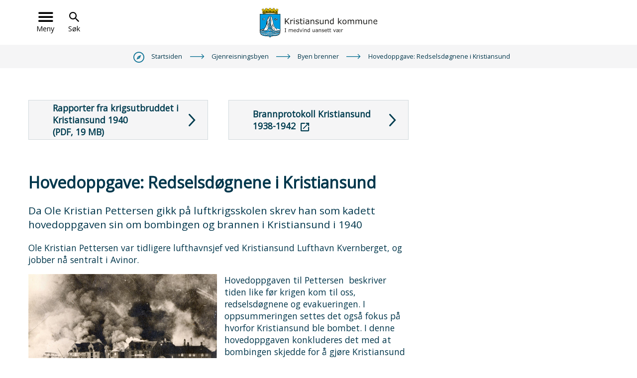

--- FILE ---
content_type: text/html; charset=utf-8
request_url: https://www.kristiansund.kommune.no/gjenreisningsbyen/gjenreisningsbyen/byen-brenner/hovedoppgave-redselsdognene-i-kristiansund.24862.aspx
body_size: 17536
content:


<!DOCTYPE html>
<html lang="nb">
<head data-uid="24862:3672"><meta charset="utf-8" /><meta name="format-detection" content="telephone=no" />
        <base href="/">
    <link href="/templates/assets/css/default.css?v=17.10.4389" type="text/css" rel="stylesheet">
<script src="/ClientApp/vanilla/templates/dist/bundle.js?v=17.10.4389" type="module"></script>
<script src="/ClientApp/vanilla/web-component-library/dist/index.js" type="module"></script>
<script src="/clientapp/reactjs-front/shared-components/dist/acos-shared-components.umd.js"></script><link href="/templates/assets/legacy-css/default-typography.css?v=20250526" rel="stylesheet" type="text/css" /><link href="/templates/assets/legacy-css/default-skip-to-links.css?v=20230510" rel="stylesheet" type="text/css" /><link href="https://cdn.jsdelivr.net/npm/remixicon@latest/fonts/remixicon.min.css" rel="stylesheet" /><link href="/templates/assets/legacy-css/default-article-teaser.css?v=20230606" rel="stylesheet" type="text/css" /><link href="/templates/assets/legacy-css/default-tabfocus-styles.css?v=20250331" rel="stylesheet" type="text/css" />
<meta http-equiv="X-UA-Compatible" content="IE=edge" />
<script src="/script/jQuery/jquery-1.12.4.min.js"></script>
<script src="/script/jQuery/jquery-migrate-1.4.1.min.js"></script>





<script src="/script/js/basefunksjoner.js?v=20210408"></script>




<script src="/script/jQuery/jquery.acos.js?v=20102020"></script>

<link type="text/css" rel="stylesheet" href="/clientApp/reactjs-front/tilbakemelding/build/static/css/main.da8afa71.css?v=17.10.4389" />
<link type="text/css" rel="stylesheet" href="/kunde/css/knapper/buttons.css" />
<link type="text/css" rel="stylesheet" href="/css/Knapper/button-icons.css" />
<link type="text/css" rel="stylesheet" href="/Maler/Standard/Handlers/StyleHandler.ashx?bundle=lightbox&portalID=19&sprakID=1&designID=71&v=17.10.4389" />
<link type="text/css" rel="stylesheet" href="/Maler/Default/assets/css/themes/default/default.css?v=17.10.4389" />
<link type="text/css" rel="stylesheet" href="/Maler/Standard/Handlers/StyleHandler.ashx?bundle=signature&portalID=19&sprakID=1&designID=71&v=17.10.4389" />
<link type="text/css" rel="stylesheet" href="/design/ikt_orkide/ikt-orkide/v2017/assets/css/kristiansund.css?v=v17.10.04389" />
<link type="text/css" rel="stylesheet" href="/css/autoSuggest/autoSuggest.min.css?v=20230704" />
<link type="text/css" rel="stylesheet" href="/css/tilbakemelding.css" />

                <meta name="viewport" content="width=device-width, initial-scale=1" />
                
                
                
                
            <title>
	Hovedoppgave: Redselsdøgnene i Kristiansund - Gjenreisningsbyen Kristiansund
</title><link href="/css/css.ashx?style=artikkel" rel="stylesheet" type="text/css" /><link href="/css/css.ashx?style=login" rel="stylesheet" type="text/css" /><link rel="shortcut icon" href="~/kunde/favicon.ico"/>
<meta name="description" content="Da Ole Kristian Pettersen gikk på luftkrigsskolen skrev han som kadett hovedoppgaven sin om bombingen og brannen i Kristiansund i 1940" />
<meta name="author" content="Sanna Eriksson Ryg" />
<meta name="keywords" content="bybrann, andre-verdenskrig" />
<meta name="language" content="nb" />


            <style>
                body.has-page-title:has(.js-content-title) {
                    .js-content-title {
                        display: none !important;
                    }
                }
            </style>
         <meta name="twitter:card" content="summary" /><meta name="twitter:site" content="Gjenreisningsbyen Kristiansund" /><meta name="twitter:title" content="Hovedoppgave: Redselsdøgnene i Kristiansund" /><meta name="twitter:description" content="Da Ole Kristian Pettersen gikk på luftkrigsskolen skrev han som kadett hovedoppgaven sin om bombingen og brannen i Kristiansund i 1940" /><meta name="twitter:image" content="https://www.kristiansund.kommune.no/handlers/bv.ashx/ie1e351c5-8446-4235-abf5-bb93d1c9ec99/w1200/q6476/k201710d6463a/06-bombingen-av-kristiansund-foto-jens-c-gundersen.jpg" /><meta property="og:image" content="https://www.kristiansund.kommune.no/handlers/bv.ashx/ie1e351c5-8446-4235-abf5-bb93d1c9ec99/w1200/q6476/k201710d6463a/06-bombingen-av-kristiansund-foto-jens-c-gundersen.jpg" /><meta property="og:image:secure_url" content="https://www.kristiansund.kommune.no/handlers/bv.ashx/ie1e351c5-8446-4235-abf5-bb93d1c9ec99/w1200/q6476/k201710d6463a/06-bombingen-av-kristiansund-foto-jens-c-gundersen.jpg" /><meta name="acos-cmscontext" content="w100$o1992$m3672$sl0" />
</head>
<body lang="nb">
    <div data-id="widget-254" class="client-content-widget-wrapper" data-show-title="false" data-heading-level="div"><cc-cookie-consent-conditional-content-component class="cc-cookie-consent-conditional-content" class-prefix="cc" identifier="" categories="">
    <template data-template="acceptedHeadContent">
        <!-- Google tag (gtag.js) -->
<script async src="https://www.googletagmanager.com/gtag/js?id=G-FFX6R1CFR4"></script>
<script>
  window.dataLayer = window.dataLayer || [];
  function gtag(){dataLayer.push(arguments);}
  gtag('js', new Date());

  gtag('config', 'G-FFX6R1CFR4');
</script>
    </template>
</cc-cookie-consent-conditional-content-component>
</div>

    
    
    
    <div aria-label="Snarveier " role="navigation">

	<ul class="il-skip-to-links hidden">

		<li class="il-skip-to-link-item"><a class="il-skip-to-link" href="#contentInnhold">Hopp til innhold</a></li>
		<li class="il-skip-to-link-item"><a class="il-skip-to-link" href="#contentHovedmeny">Hopp til meny</a></li>
		<li class="il-skip-to-link-item"><a class="il-skip-to-link" href="#contentSok">Hopp til søk</a></li>

	</ul>
</div>

    

    
    
                <form method="post" action="/gjenreisningsbyen/gjenreisningsbyen/byen-brenner/hovedoppgave-redselsdognene-i-kristiansund.24862.aspx" id="aspnetForm" class="no-script right-column sub-page kristiansund">
<div>
<input type="hidden" name="__VIEWSTATE" id="__VIEWSTATE" value="r/GVUp2FBBRJhBrsqQqU5Bu4K28KF2akhtdDIwkLLInfl05doC0w/LXpvlMkTUhpZsHenxUvRn2JT9yeDBSALYjOgknjjlP0ldwd0+voCvQ7+GlwaQGjCnZ4PUnuPKTWVt0rqZ5UChB8mpqH9lYdYIfVU49SdONxxIiqRn08rqY/uS8/JaNQxsbGuMHbzaJizubHbXc42mLlTnOqfOOBCGxmIWdN5tcSTXWubk93GGFlFMpKQ2VXM2+2A5CNgqW1ngwL/xYO3j018O3CtC8XT3oknJcOmPXra5RXEDC7HOq61cdGtgTVfJW/CIPNFgpdjUe6CMvc+/sxwZ/kZpnusuiXAmUCZrMSXFcs2UyWqqiI4rwuDVwuvscFf4PyEggIW5qSxUfNS3ekhGE/PBohlfoLUcezA2chhM5nas3MHWZ42eA6yLX86fzceR5/4T2DdTHbX85ThXWirqsVDLDWxmhosZt+oIX9Ed31+K23R04lGSwlgj+GhF2h66SaRH9Fyaq4SL8Y9k24uKi2+j9lC5LxCkTPy56lAKcjI+l+ODt4ikWSot8XeNKKDv48TlS0YJm5vizeKQ1KJXQ9CCnPmtTz6PQzpEB4J7rwTp1zzmeCJMuFohLtA7BesBsT/CXm+k5FHmhzIm5bETIEC4pKnWSqPh2rYA6NYOeV4ve9xG0xK8pPfQQ7jr0BRpD3rx2R+sl9H7SzyOPw5urTlqXXXLxfj1v7IvwDH8jLH2dFzim/CIm/slV6Rabw6cFGu8ruBIXIUpcmv+Oimai3/U9tZtVRVWr2NEnigZDXC4gdx37mjxglKl/0J1lZ4xO5cgeZWEAEo30ljVlwtAKB1dFPu0ve9ECtv/uUDlQ9ix/j+iBk/jjVZfUFn7tFhW6NUJxllgZKFXWWPqkTBTkJFltsDfBEYoxQDJJPLWzMSDqxlLreRaBCJl64UoQ74Zz2D40Iornj+L+e8u7WR0bKMF9Uf67OeyxC4CIBUG6q/08sPvuu0HBISSNCUDTDlw6xAMdYCoo/D45SUjdqBzImNM6GeziHmpCitFkV33ysByKMsVB+lK0hkfMLFFDjaoUMKSkKK+rfGOsCPszwmd/c33HyWIJHNA9X4OHmRoVELKcLs78ohQ5OVOcpsPDv1VSGnsM7Eh+SfN7SIzxSdilv76IqELq3dZWdb97B0TGylGuH1/bqWfn6ppDUM2wCnhHj9b8Fv70a2JUUdTn1TZFmruj7M1NvMm+tEljFkt3YatB9lf8h7loGAZ4fOmCMBqip6/JXxDxZcC1X6sfRvbWoMD7UhzmV/tnKZwuxfXqwJw0W1O3h8sSPs1woJg4bAJcXJqP6NWmwXm4GhMbPIFztpJ6BQMjYx/EHMgDNaRBJjWZt/4iJwqF0x7CSD2f+YYFmAnXM3IvbB3E9rzQBBkVPshrI5ZlAN6Zkz80ivI4L8gDmFN5UXh0lKd2AA1CpZ8AI4/[base64]/l225c1lLbglb+Bay5H7emvfg/2p7hoduWzQ2YbTCr9Pzi9o7K7TyLNr6G+Ji1P4FbFXiw+zxCe++gA6cWFDcbLwP7giNwXA2mcmQVJfw0EEuvN1H8x8SsvJ/05UZTmS2OjCISekrFBYa1eU3Ag3N1FZc+gnE7yk2fjFAtSFWe3hybzSLGsoeIZN3ady2GNENLlHrt7LAc3ynx6TdCvz4/G35AfdlHmB3fJ5x3d+c//hVvlX8f4sgf5l46KERJtgjdqVH+1fx+tFyOq17ZVMz3w8bhxVO1FDSY5b19zSIvtJH488pUVLn3Zrsw1EXarGU15R2CckYc+oLOETxduReXDtFoBvRaYtwj9eC8pxhNcSnV2aMCyFD+ek6UQB3oHbwKfp5MEAMoiaAGPcF/kqDgxUPKYW1Kl1bw62Dt1rojTPfek0YUgMNG756tWdWsAnTUzBWk05fttygntNmcDoInvGwKjyh6aPGP/NiKwfY8SsJXcMnOyJXy/Q8iMw0WBevARuybMZ2cPibd/meiiSxNYI+7w1Icdgb//vCuU3N8G03MmujtAKh6UJFPLNPrcOKSxrhx7KZ0hezA3rGZrOFnA26xTY50BKmNfNgD6AD6hQ6kix3OrITtiG9EAeIsLp68S32YfyJsIrWkg/AYh1loPCmZWzsDGB1xYrQ5Qvk1Xw7Lq9fxMQcl8B0qMcqL1ymF4pt4xQVS5pvcRbk53m6JZ6lBOkueob+Vo16jnOWTMlE3cC9zZI1tG4JbjXvF4o+8lxPUfYHSqMY0hRr8bKoWyzn+mk0XMo2a8/1ytL8qE+lv8dBvHmi9IOYpSDnI9BUK64uMfbxNjB5boM9gXCsM5WRR6pdRSZjSN7jCjMFzh7zqFRX++LBzCcMPWghGItm++rKC9x/8Lk1/7f30lGGz7eF1XMtX8/qoZ9HCMY4EWajmIH3DFA/HF8/CNBqWSwUYM5UVB80Qoa3GMNRtHDZl1uD4ydCZMtK9VEZ9qL98H5Z8ZDHvMPo9zmTJoYYnggJrf+uLIt+oip9ISZayDLRIYWww5heFBgAdu/jNf8Q5f6u2drez6+NBX5biLJ9+eoCdo/Wdi0OApiGYgybwTrfGyRac0OU2ZtOxsjKDah9dBYsHBH81BeD1hL6Y+AgUqiDC/JdZTbPV9q/GW2dTwaXoh8MQA9OO4mkpAZGuaBRWYs14fk+RDJzGfNnKCAtpwBKbwzgOunxpRbKNoTDjQZ5dO9ExlswV16OmjpltydmjaHsZtL0PMwi7Qwm2KnOuF09qI4OOVO5szwMyQE11QIijSPhA/3qmaea5rEhhEC6hVhQh7SoYNJxeoUE8xHdorlZTnn9YCOS4z4AgtFOb4A4ccY4uTDfAfJVDlz51dhbS+bIvAJ1k7YsRLxei88/x7i3krzBdd0Yu5veHuZIutOuPZR2WgjgnwkvaidbF/rdaoUFrVdgQDjvvQ5ZUQJv7qF7KmJudiiGdXkiEVWmnnN45aXp6aHc84MvVjjJdZjbD+Jl2dx0MD5UFA+26a28BXBsaQFKddiEh0KO91dvTmltr6C6dKftPiuvCcFg0IYvNyveUVtC0oWXdw5+Z1J3MvQei42W5meJ2amxV3Q9aJmwN4tYdePEsyt/vT5hWs3kIbrbje/AHTauc62agOFCkmtyaDVGabxF377eYpBH/jiYrcWbhX6j13d8RCoqvrWmutndFnlnzE4BuneNWyZSdwE+4LUhmkEdu6W3HzW8RRpvSTYmHRwys/n33Wxdn/cch/WiUoNuYpa5tSzr9o9i1gW2evrMN16bHaC1j4Kig2kptq3w34qSTL7Cbftf6omrArntvHTDL0DUlngIdxdM760dPpQMP6ca/DxwuQfySDMiu6uWYC9ffk+7dBiATfCL68Dub5k2ALImu1f6uc9J2kb1vakIKoA2GKm1Ar4D5lprbTr1ym2rA8AGOmMD4MXD26lVkdbgPzKdHMlbAkZUdKDIWZWeQMngO6H5/qPdBQmL1shrvFgPLcwz9fyE9P+uM2Dbn3lf1R45FFizuz/wfd2JWN+Q0Rk1sa00/ar08d0V7MRGJqukX7i39EFhsMm6w+xVe8itQedZzUGL2Ucl2sXqwt2THFWLWgGdA7xkR4zojc/XhhAUAeWVnhQoIVbfTjoK8TH8HbvaznkC0XMZfohGSdOprZdoHqe+YHjV2ZYws7RX/WKWqRDvR2QxNMtxl8rBOA8CK/arQxWSTaqu9f/QSVRqCtngESbDf+t5AS+70sW4gGCZrrY03IYJ6eHPecFjXo6w8WH15ku0iJaHvR+Cln9IPJf+vYq/98NCC99Uf6QAZhKdpj65lu3TLMUSZkZmiezNmSqv4J+//6betiMlwzgrkDtI3CKCtuxboUdzedfpbhfrYgAF96d/TjLQSyBpacS3mvtz/Mc0ylozMFjcqvO82C6/sk3Lq6QmoVOylbk73ZgPShu30LHUAoaAEkcW4zwgyuVhd6wgCmXcFMDjWGOFIEP+ouBy0KIPvnmT9AmnDOm3oFIaxeS8N/S6kzNgzxU80BT62jvBgnT49skNLUaBH06jZOpw5G/s5aMXM+QbDVJeiX0UWpKH/Up+PGod+pWKQ01JxYHtZJJGlsEYVpcNgykxBe05X4NqG082a/CC8zLmYVa1MprC+4FYS/9MtKDi7L4AUrukJte59YFHw3IMmwwS4pY73/b5xOnQ8Ao67tK/[base64]/hNQ5Qs8OwZODDQGOgOe15plJae4EZmOZgHbaFEWOsM+KhZkPKPt+/YwqV7j3bLIivsaTD1Q3oKu7gC8uKlVV5eyIiBeZ16NczqXRXjp/Jtx4nJRuIZrbr+LLPRNDPeWJkeLtDqCntqLjLkvxMs/i74KiRBmhBB3AjE8JlFFK1lMM6Bq9diOsoUv/+mSZ0RpXONA1RkXB3qraDrbAVVxdGplGOiHba0vxDECBHJTagUNQzsp7AIYDu5V8TIoM3CF3EffkR4TVbMsr8BwzppX9a45DE+iCccOeHLGc9fRPEKUkuKpHX/+DKq7SnK2rmmpdHdDfBTT2jwU4qwJB7JALRiGVQyAYz1T2bxCp//u/okWLd0ZXGCnK8QWyiNH+QlfkDbzeg8mfv3ljUmaSBaZZyLmBimJhsrznprvsIyb8TD+iDsAx2rilSABvOM5/mJtip6GwgK40+ErwiZKlDJFWD2hiTL3LQ66HrajjzeUESRvRCwtCZscXGqndUpRizhLBPkAfZO8tmJyK5T+57Zds1kP2MnI2KqS/uprcgrsr+J7ny0Se1flOOwvD+PsSENtyKdrZGt9Bmps3kM8pOeQw0coRwn80WLXasMexTBbQeiLAkYTAre0wRQ5p+lxG+LkJsX5ZIaN9MvO4Nun1u223z7M6FTnFw/ZHehMUdxjQ4oVMp8VuIttP08dWIIOYRCD5Lkyay5b6+/jkmIwEjd/OBGy/dKg50NWhiHa5lSV6E+tUPy6di8Z3S8FqGX7iIk+1PBOjJ1rJOt6Pka4WDcURG6hLIv7QkOsskhLXR/N5Xjeh1UCAdJwOdhSWQ1N5jneUn50/WNonvRNPmFZDZpFmKNp83Icmuh4qp4Gwvl39Ue0sN7yIReR05svApIqkTT+L4pz/EszeSnwopinvwV7TxO3J+DVKngwoJONezZzRpZrMysRVExgt+v+z+aSuoZ5gEHHB1HyDce8k3OyRPNiexN+LfBrCJeIPa6xVe86ZTe72j6794UhxxrdlUYKbg3FsSR/Gg+w7sQMRAexc6NIiM8L5WiSx9QuE3U2nMwCSqKFe7h5jOKUb7wh31XeerV9T6Ps9flnujOyaR999ZaZt5UG+HzdSACGC7of5MxAJvjM7tm4j23MjlzoQvMUw7qvH8z1cK04AoM7c9jx0E33v6s3Cl3joMbz4fu9MsVGORQHJCS4JeD0yOsuyh9NmJX+Kcphw9Ko68/M2/7bhkLFoNi5W4CDf1a0pGhrIuqOcIBeh9KB17gzFDgtqxtNhd35FvEUIhu/G6uZoOIOlyRnH1f4vPfviYZDiJOodEpYYU11vSLcOp/k6e+hzE/F7HDfxnQNAyAcP5oiVwNp0SX23dwsFjnqiAlzt8BkOr/vcpnI8s1P+JZUn5O+hP7YYu991/Jok0/ybod4p+nOdmgQ8qZ4PRCzNOCKb1WsQkmlHMdMpX8z/W0BVsU5ae9Y/iZuD+ZcI/tWjjw2VN/q3ZQtxMo/uFMT5" />
</div>

<script type="text/javascript">
//<![CDATA[
var theForm = document.forms['aspnetForm'];
if (!theForm) {
    theForm = document.aspnetForm;
}
function __doPostBack(eventTarget, eventArgument) {
    if (!theForm.onsubmit || (theForm.onsubmit() != false)) {
        theForm.__EVENTTARGET.value = eventTarget;
        theForm.__EVENTARGUMENT.value = eventArgument;
        theForm.submit();
    }
}
//]]>
</script>


<script src="/WebResource.axd?d=H8mNo09xpZjYD8DDu7Lckp16AZaspPlvWxZ3KVvJbt5ClorqP24ImrBSxcQ6kU9LW-NQVaTzaFR0GVDvGHOeQ_n33lSZJJf0f7Kdj7cwjkc1&amp;t=638901608248157332" type="text/javascript"></script>


<script type="text/javascript">
//<![CDATA[
function addLoadEvent(func) {
var oldonload = window.onload;
if (typeof window.onload != 'function') {
window.onload = func;
} else {
window.onload = function() {
if (oldonload) {
oldonload();
}
func();
}
}
}   
//]]>
</script>

<div>

	<input type="hidden" name="__VIEWSTATEGENERATOR" id="__VIEWSTATEGENERATOR" value="517745F4" />
	<input type="hidden" name="__SCROLLPOSITIONX" id="__SCROLLPOSITIONX" value="0" />
	<input type="hidden" name="__SCROLLPOSITIONY" id="__SCROLLPOSITIONY" value="0" />
	<input type="hidden" name="__EVENTTARGET" id="__EVENTTARGET" value="" />
	<input type="hidden" name="__EVENTARGUMENT" id="__EVENTARGUMENT" value="" />
	<input type="hidden" name="__VIEWSTATEENCRYPTED" id="__VIEWSTATEENCRYPTED" value="" />
	<input type="hidden" name="__EVENTVALIDATION" id="__EVENTVALIDATION" value="+4F6to72+TWgMJb5yT+CXkVTZF41xS1MSR7mTHBL6i8laLPLKfhygbDucGkStuTeN8eihUT7R1yDcK3cdTX+rMZYxryySzp8OArLYZi/G2LVBXX+uy00PCCRqz+miiiukmzqgPAqx9Tx+gCjX901eqUvSfkXXddyx6oURx97LFhWI1r3kdJtNktmEw7ZDrj1FzOOXmGmkXAroVsBQq3hIf18LbYYGZ9cN+7K3EG+cUZb+hfVOG8/kCICCdLkkNJoPI198gbC6U2aBmFuGu8jzQ==" />
</div>
                    
                    <div class="ie-alert">
                        <div class="ie-alert-inner">
                            <!-- Start sone -->
<div id="Sone1313" class="zone Zone webPartZoneVertical">

</div>
<!-- Slutt sone -->
                        </div>
                    </div>
                    
                        <header id="header">
                            <div id="upper-header">
                                <div id="upper-header-content">
                                    <a name="contentHovedmeny"></a>

                                    <div id="search-box" role="search">
                                        <button id="search-box-toggle"><span>Søk </span></button>
                                        <div id="search-box-content">
                                            <div id="ctl00_ctl00_ctl00_ctl00_innhold_ctl02_pnlSok" onkeypress="javascript:return WebForm_FireDefaultButton(event, &#39;ctl00_ctl00_ctl00_ctl00_innhold_ctl02_btnSearch&#39;)">
	
<div class="js-searchform" data-action-url="/sok.aspx">
    <div id="ctl00_ctl00_ctl00_ctl00_innhold_ctl02_pnlAutoSuggest">
		
        
        
        
        <script>
            $(function () {
                if (typeof window.AutoSuggest !== 'undefined') { 
                    document.querySelector("#ctl00_ctl00_ctl00_ctl00_innhold_ctl02_txtSearch").setAttribute('autocomplete', 'off');
                    AutoSuggest.init(document.querySelector("#ctl00_ctl00_ctl00_ctl00_innhold_ctl02_txtSearch"), {
                        PortalID: 19,
                        SprakID: 1,
                        Token: '51ec3ed28c0b4f888090cb4677b4cb86',
                        AutoSuggestWordsURL: '/api/presentation/sok/Forslag',
                        DidYouMeanURL: '/api/presentation/sok/ForslagPaAndreOrd',
                        Container: $("#ctl00_ctl00_ctl00_ctl00_innhold_ctl02_pnlSok"),
                        btnSearch: $("#ctl00_ctl00_ctl00_ctl00_innhold_ctl02_btnSearch, #ctl00_ctl00_ctl00_ctl00_innhold_ctl02_btnImageSearch"),
                        oSeResultatFor: ''
                    });
				}
            });
        </script>
    
	</div>
    <a name="contentSok"></a>
	

    <input type="hidden" name="ctl00$ctl00$ctl00$ctl00$innhold$ctl02$hdMId1" id="ctl00_ctl00_ctl00_ctl00_innhold_ctl02_hdMId1" value="3607" />
    <input name="ctl00$ctl00$ctl00$ctl00$innhold$ctl02$txtSearch" type="text" id="ctl00_ctl00_ctl00_ctl00_innhold_ctl02_txtSearch" class="js-liten-trigger-search" aria-label="Søketekst" />
    <input type="submit" name="ctl00$ctl00$ctl00$ctl00$innhold$ctl02$btnSearch" value="Søk" id="ctl00_ctl00_ctl00_ctl00_innhold_ctl02_btnSearch" />
    

    <script>
        (function () {

            const input = document.getElementById('ctl00_ctl00_ctl00_ctl00_innhold_ctl02_txtSearch');
            const searchBase = '/sok.aspx';
            const searchUrl = searchBase + (searchBase.includes('?') ? '&' : '?') + 'MId1=3607&soketekst='

            if(input) {
                var searchBoxes = document.querySelectorAll('.js-searchform .js-liten-trigger-search');

                if (searchBoxes) {
                    for (var i = 0; i < searchBoxes.length; i++) {
                        var searchBox = searchBoxes[i];

                        if (!searchBox.hasAttribute('data-handled')) {
                            searchBox.setAttribute('data-handled', 'true');

                            searchBox.addEventListener('keydown', function(e) {
                                if (e.which == 13) {
                                    window.location.href = searchUrl + input.value;
                                }
                            });
                        }
                    }
                }

                var submitButtons = document.querySelectorAll('.js-searchform input[type="submit"]');
        
                if (submitButtons) {
                    for (var i = 0; i < submitButtons.length; i++) {
                        var submitButton = submitButtons[i];
                    
                        if (!submitButton.hasAttribute('data-handled')) {
                            submitButton.setAttribute('data-handled', 'true');

                            submitButton.addEventListener('click', function (e) { 
                                e.preventDefault();
                                window.location.href = searchUrl + input.value;
                            });
                        }
                    }
                }
            }

        })();
    </script>
</div>

</div>
                                        </div>
                                    </div>
                                    <div class="mobile-shield__container">
                                        <a id="ctl00_ctl00_ctl00_ctl00_innhold_hlDefaultMobile" href="/gjenreisningsbyen/">
                                            <div class="mobile-shield"><span class="visuallyhidden">Forsiden</span>
                                            </div>
                                        </a>
                                    </div>
                                    
                                        <h1 id="logo">
                                            <a id="ctl00_ctl00_ctl00_ctl00_innhold_hlDefault" href="/gjenreisningsbyen/">
                                                    <span id="defaultLogo">
                                                        <img src="/design/ikt_orkide/ikt-orkide/v2017/assets/images/logo-kristiansund.svg" alt="Gjenreisningsbyen Kristiansund" role="presentation" />
                                                    </span>
                                                
                                                <span class="title">
                                                    Gjenreisningsbyen Kristiansund
                                                </span>
                                            </a>
                                        </h1>
                                    
                                    <nav id="main-menu">
                                        <button id="main-menu-toggle"><span>Meny</span></button>
                                        <div id="main-menu-content">
                                            
<ul class="vListe">
<li><a href="https://www.kristiansund.kommune.no:443/gjenreisningsbyen/nettstedskart/" data-id="215748"><span><span class="text">Nettstedskart</span></span></a></li><li><a href="https://www.kristiansund.kommune.no:443/gjenreisningsbyen/gjenreisningsbyen/" data-id="216458"><span><span class="text">Gjenreisningsbyen</span></span></a></li></ul>
<!-- Start sone -->
<div id="Sone100001" class="zone Zone webPartZoneVertical">

</div>
<!-- Slutt sone -->
                                        </div>
                                    </nav>
                                </div>
                            </div>
                            
                            <div id="lower-header" >
                                <div id="lower-header-content">

                                </div>
                            </div>
                        </header>
                        
                    <a name="contentInnhold"></a>



                    
    
            <div id="upper-page-navigation">
                <div id="upper-page-navigation-content">
                    
                        <div id="breadcrumbs">
                            <div class="breadcrumbsWrapper desktop">
                                
        <span>
            <span class="breadcrumbs__label ">
                Du er her:
            </span>
        </span>
        <ul id="breadcrumb-ctl00_ctl00_ctl00_ctl00_innhold_MidtSone_ucBreadcrumbs" class="breadcrumbs__list js-breadcrumb">
    
        <li class="breadcrumbs__item">
            <a href="https://www.kristiansund.kommune.no:443/gjenreisningsbyen/" 
                >
                <span>Startsiden</span>
            </a> 
        </li>
    
        <li class="breadcrumbs__item">
            <a href="https://www.kristiansund.kommune.no:443/gjenreisningsbyen/gjenreisningsbyen/" 
                >
                <span>Gjenreisningsbyen</span>
            </a> 
        </li>
    
        <li class="breadcrumbs__item">
            <a href="https://www.kristiansund.kommune.no:443/gjenreisningsbyen/gjenreisningsbyen/byen-brenner/" 
                >
                <span>Byen brenner</span>
            </a> 
        </li>
    
        <li class="breadcrumbs__item">
            <a href="/gjenreisningsbyen/gjenreisningsbyen/byen-brenner/hovedoppgave-redselsdognene-i-kristiansund.24862.aspx" 
                >
                <span>Hovedoppgave: Redselsdøgnene i Kristiansund</span>
            </a> 
        </li>
    
        </ul>
    

<script>

    (function () {

        

        var initialBreadcrumbs = [];

        function createBreadcrumbItem(title, url) {
            var liElement = document.createElement('li');
            liElement.classList.add('breadcrumbs__item');

            var aElement = document.createElement('a');
            aElement.href = url;

            liElement.appendChild(aElement);

            var spanElement = document.createElement('span');
            spanElement.innerText = title;

            aElement.appendChild(spanElement);

            return liElement;
        }

        function initialize() {
            var breadcrumbElements = document.querySelectorAll('.js-breadcrumb');

            if (breadcrumbElements) {
                for (var i = 0, length = breadcrumbElements.length; i < length; i++) {
                    var breadcrumbElement = breadcrumbElements[i];

                    initialBreadcrumbs[breadcrumbElement.id] = breadcrumbElement.querySelectorAll('li');
                }
            }
        }

        document.addEventListener('DOMContentLoaded', function () {
            if (!window.legacyBreadcrumbsInitialized) {
                initialize();

                if (window.eventBus) {
                    window.eventBus.addEventListener('add-breadcrumb-item', function (event) {
                        var breadcrumbElements = document.querySelectorAll('.js-breadcrumb');

                        if (breadcrumbElements) {
                            for (var i = 0, length = breadcrumbElements.length; i < length; i++) {
                                var breadcrumbElement = breadcrumbElements[i];

                                var breadcrumbItemElement = createBreadcrumbItem(event.target.title, event.target.url);

                                breadcrumbElement.appendChild(breadcrumbItemElement);
                            }
                        }
                    });

                    window.eventBus.addEventListener('remove-breadcrumb-item', function (event) {
                        var breadcrumbElements = document.querySelectorAll('.js-breadcrumb');

                        if (breadcrumbElements) {
                            for (var i = 0, length = breadcrumbElements.length; i < length; i++) {
                                var breadcrumbElement = breadcrumbElements[i];

                                if (breadcrumbElement.lastElementChild) {
                                    breadcrumbElement.removeChild(breadcrumbElement.lastElementChild);
                                }
                            }
                        }
                    });

                    window.eventBus.addEventListener('reset-breadcrumb', function (event) {
                        var breadcrumbElements = document.querySelectorAll('.js-breadcrumb');

                        if (breadcrumbElements) {
                            for (var i = 0, length = breadcrumbElements.length; i < length; i++) {
                                var breadcrumbElement = breadcrumbElements[i];

                                breadcrumbElement.innerHTML = '';

                                for (var j = 0; j < initialBreadcrumbs[breadcrumbElement.id].length; j++) {
                                    var breadcrumbItemElement = initialBreadcrumbs[breadcrumbElement.id][j];

                                    breadcrumbElement.appendChild(breadcrumbItemElement);
                                }                           
                            }
                        }
                    });
                }

                window.legacyBreadcrumbsInitialized = true;
            }
        });

    })();

</script>
                            </div>
                        </div>
                    
                </div>
            </div>
        
            <div id="lower-page-navigation">
                <div id="lower-page-navigation-content">
                    
                    <div class="top-image">
                        <!-- Start sone -->
<div id="topImageSone" class="zone Zone webPartZoneVertical">

</div>
<!-- Slutt sone -->
                    </div>
                    
                        <div id="subNavigation">
                            
<ul class="vListe">
<li><a href="https://www.kristiansund.kommune.no:443/gjenreisningsbyen/gjenreisningsbyen/byen-brenner/rapporter-fra-krigsutbruddet-i-kristiansund-1940/" class=" filetype-pdf" data-id="219820"><span><span class="text" role="heading" aria-level="2">Rapporter fra krigsutbruddet i Kristiansund 1940</span><span class="file-ext-size"> (PDF, 19 MB)</span></span></a></li><li class="_blank"><a href="https://issuu.com/kulturby/docs/brannprotokoll_ksu_1938-1942" class="_blank" data-id="224384"><span><span class="text" role="heading" aria-level="2">Brannprotokoll Kristiansund 1938-1942</span></span></a></li></ul>

                        </div>
                    
                </div>
            </div>
        
    
        <main id="main">
            <div id="main-content">
                
    <div id="middle-column">
        
        
    
    
            <div class="legacy-content-page legacy-content-page--article">
                
<div id="ctl00_ctl00_ctl00_ctl00_innhold_MidtSone_MidtSone_MidtSone_ucArtikkel_ctl00_pnlArtikkel" class="artikkel legacy-content legacy-content--article" lang="nb">
	<article class="artikkel"><header><h1 class="js-content-title">Hovedoppgave: Redselsdøgnene i Kristiansund</h1></header><section class="ingress" aria-label="Ingress"><p>Da Ole Kristian Pettersen gikk p&aring; luftkrigsskolen skrev han som kadett hovedoppgaven sin om bombingen og brannen i Kristiansund i 1940</p>
</section><section class="tekst" aria-label="Brødtekst"><p>Ole Kristian Pettersen var tidligere lufthavnsjef ved Kristiansund Lufthavn Kvernberget, og jobber n&aring; sentralt i Avinor.</p>

<span class="displayBlock artikkel-bilde-container legacy-content-block legacy-content-block--image figure-image-container bilde marginRight15 floatLeft width-one-half"><a title="Brygger i brann i Kristiansund 28. april 1940.  - Klikk for stort bilde" href="/handlers/bv.ashx/ie1e351c5-8446-4235-abf5-bb93d1c9ec99/w1200/q6476/k201710d6463a/06-bombingen-av-kristiansund-foto-jens-c-gundersen.jpg" data-description="Kristiansund i brann 28. april 1940. | Fotograf: Nordmøre museum" class="artikkel-bilde js-lightbox-image-anchor"><img alt="Brygger i brann i Kristiansund 28. april 1940.  - Klikk for stort bilde" src="/handlers/bv.ashx/ie1e351c5-8446-4235-abf5-bb93d1c9ec99/w1200/q6476/k201710d6463a/06-bombingen-av-kristiansund-foto-jens-c-gundersen.jpg" class="js-lightbox-image" data-lightbox-image-url="/handlers/bv.ashx/ie1e351c5-8446-4235-abf5-bb93d1c9ec99/w1200/q6476/k201710d6463a/06-bombingen-av-kristiansund-foto-jens-c-gundersen.jpg" data-lightbox-thumbnail-url="/handlers/bv.ashx/e1/ie1e351c5-8446-4235-abf5-bb93d1c9ec99/w1200/q6476/kb6146d437e77/06-bombingen-av-kristiansund-foto-jens-c-gundersen.jpg" data-lightbox-image-description="Kristiansund i brann 28. april 1940. | Fotograf: Nordmøre museum" data-lightbox-image-alttext="Brygger i brann i Kristiansund 28. april 1940. "></a><span class="displayBlock artikkel-bilde-beskrivelse"><span class="beskrivelse BildeTekst"><span>Kristiansund i brann 28. april 1940.</span></span></span><span class="fotograf BildeTekst artikkel-bilde-copyright" style="text-decoration: none;">
        <span class="fotografText">Nordmøre museum</span>
    </span></span>

<p>Hovedoppgaven til Pettersen&nbsp; beskriver tiden like f&oslash;r krigen kom til oss, redselsd&oslash;gnene og evakueringen. I oppsummeringen settes det ogs&aring; fokus p&aring; hvorfor Kristiansund ble bombet. I denne hovedoppgaven konkluderes det med at bombingen skjedde for &aring; gj&oslash;re Kristiansund ubrukelig for allierte styrker.</p>

<p>Oppgaven er gjengitt med tillatelse fra forfatteren, og kan leses i sin helhet ved &aring; f&oslash;lge linken under.</p>

<div class="fil" object-published="true">
<div class="fil" object-published="true"><a class="InnholdLinkTekst link-webpage no_link fil filetype-pdf" href="https://www.kristiansund.kommune.no/gjenreisningsbyen/_f/p19/i928db02a-c668-479f-946e-8e8ac6696043/hovedoppgave-olekrpettersen.pdf" data-id='216474'>Hovedoppgave Ole Kr. Pettersen<span class='file-ext-size'> (PDF, 6 MB)</span></a>&nbsp;(pdf)</div>

<p>&nbsp;</p>
</div>
</section></article>
</div>



    <div id="tilbakemelding"></div>



            </div>
        

        
    </div>
    
        
    

            </div>
        </main>
    
    
    
    

                    
                    
                
<script src='/clientApp/reactjs-front/tilbakemelding/build/static/js/27.e030d1ab.chunk.js?v=17.10.4389'></script><script src='/clientApp/reactjs-front/tilbakemelding/build/static/js/main.290efcdf.js?v=17.10.4389'></script><script src='/Maler/Standard/Handlers/ScriptHandler.ashx?bundle=lightbox&portalID=19&sprakID=1&designID=71&v=17.10.4389'></script><script src='/Maler/Standard/Handlers/TranslationHandler.ashx?portalID=19&sprakID=1&designID=71&v=17.10.4389'></script><script src='/design/ikt_orkide/ikt-orkide/v2017/assets/js/scripts.js?v=v17.10.04389'></script><script src='/script/js/jsinfo.min.js?v=1.1'></script><script src='/script/js/beredskap.js'></script><script src='/script/eventbus/eventbus.min.js'></script><script src='/templates/design/assets/js/common.js?v=v17.10.04389'></script><script src='/script/vanilla/autosuggest/autosuggest.vanilla.js?v=20250710'></script>
<script type="text/javascript">
//<![CDATA[

theForm.oldSubmit = theForm.submit;
theForm.submit = WebForm_SaveScrollPositionSubmit;

theForm.oldOnSubmit = theForm.onsubmit;
theForm.onsubmit = WebForm_SaveScrollPositionOnSubmit;
//]]>
</script>
</form>
            
     
    

    <script>
        var virtualPath = "/";
    </script>

    
    <script>
        var pageTitleHandledByDesignTemplates = false;

        (function () {
            window.addEventListener('hashchange', (event) => {
                
                var hash = window.location.hash;

                if (hash) {
                    var fragment = hash;

                    var element = document.querySelector('[data-id="' + fragment.substr(1) + '"]');

                    if (element) {
                        setTimeout(function () {
                            var useScrollIntoView = true;

                            if (!useScrollIntoView) {
                                var clientRect = element.getBoundingClientRect();

                                var scrollToTopMargin = 130;

                                var scrollToOptions = {
                                    top: clientRect.top + scrollToTopMargin + window.scrollY,
                                    behavior: 'smooth'
                                };

                                window.scroll(scrollToOptions);
                            } else {
                                element.scrollIntoView({ behavior: 'smooth', block: 'start' });
                            }
                        }, 250);
                    }
                }
            });

            document.addEventListener('DOMContentLoaded', function () {
                var pageTitleElement = document.querySelector('.js-page-title');

                if (pageTitleElement) {
                    var pageTitleElementStyle = window.getComputedStyle(pageTitleElement);
                    var pageTitleElementIsVisible = pageTitleElementStyle.display !== 'none' && pageTitleElementStyle.visibility !== 'hidden' && pageTitleElementStyle.opacity !== '0';

                    if (pageTitleElementIsVisible) {
                        pageTitleHandledByDesignTemplates = true;

                        document.querySelector('body').classList.add('has-page-title');
                    }

                    if (window.eventBus) {
                        window.eventBus.addEventListener('set-page-title', function (event) {
                            if (event.target && event.target.text) {
                                var pageTitleTextElement = document.querySelector('.js-page-title-text');

                                if (pageTitleTextElement) {
                                    pageTitleTextElement.innerHTML = event.target.text;
                                }
                            }
                        });
                    }
                }


                var hash = window.location.hash;

                if (hash) {

                    if (hash.startsWith('#!#')) {
                        var fragment = hash.substr(2);

                        var element = document.querySelector(fragment);

                        if (element) {
                            setTimeout(function () {
                                var clientRect = element.getBoundingClientRect();
                                window.scroll(0, clientRect.top + window.scrollY);
                            }, 250);
                        }
                    } else {
                        var fragment = hash;

                        
                        try {
                            var element = document.querySelector(fragment);

                            if (!element) {
                                
                                element = document.querySelector('[data-id="' + fragment.substr(1) + '"]');

                                if (element) {
                                    setTimeout(function () {
                                        var clientRect = element.getBoundingClientRect();
                                        window.scroll(0, clientRect.top + window.scrollY);

                                        if (window.eventBus) {
                                            window.eventBus.dispatch('show-parent-container', element);
                                        }
                                    }, 250);
                                }
                            }
                        } catch {

                        }
                    }
                }

                var anchorElements = document.getElementsByTagName('a');
                
                for (var i = 0; i < anchorElements.length; i++) {
                    try {
                        var anchor = anchorElements[i];

                        var hasHref = anchor.hasAttribute('href');

                        if (hasHref) {
                            var isExternal = anchor.hostname != window.location.hostname;
                            var isJavascript = anchor.href.indexOf('javascript:') > -1
                            var isMailTo = anchor.href.indexOf('mailto:') > -1;
                            var isTelLink = anchor.href.indexOf('tel:') > -1;
                            var hasImage = anchor.querySelector('img');

                            if (isExternal && !isJavascript && !isMailTo && !isTelLink && !hasImage) {
                                if (!anchor.classList.contains('external-link')) {
                                    anchor.classList.add('external-link');
                                }

                                if (!anchor.classList.contains('external')) {
                                    anchor.classList.add('external');
                                }
                            }
                        }
                    } catch (e) {
                        // Internet Explorer might throw invalid argument exception for unknown reasons
                    }
                }

                var contentSkipToLink = document.querySelector('a.il-skip-to-link[href="#contentInnhold"]');

                if (contentSkipToLink) {
                    contentSkipToLink.addEventListener('click', function (event) {
                        event.preventDefault();

                        var contentSkipToLinkTarget = document.querySelector('a[name="contentInnhold"]');

                        if (contentSkipToLinkTarget) {
                            contentSkipToLinkTarget.setAttribute('tabindex', '-1');
                            contentSkipToLinkTarget.focus();

                            var top = contentSkipToLinkTarget.getBoundingClientRect().top;

                            var isSmoothScrollSupported = 'scrollBehavior' in document.documentElement.style;

                            var scrollToOptions = {
                                left: 0,
                                top: top,
                                behavior: 'smooth'
                            };

                            if (isSmoothScrollSupported) {
                                window.scroll(scrollToOptions);
                            } else {
                                window.scroll(scrollToOptions.left, scrollToOptions.top);
                            }
                        }
                    });
                }
            }, false);

            document.addEventListener('DOMContentLoaded', () => {
				const backToTopButton = document.querySelector('.js-new-back-to-top-button');
				if (backToTopButton) {
					backToTopButton.addEventListener('click', (event) => {
						event.preventDefault();
						const isSmoothScrollSupported = 'scrollBehavior' in document.documentElement.style;
						const header = document.getElementById('header');
						let top;
						if(!header){
							  const headerElements = document.getElementsByClassName('header');
							  if (headerElements.length > 0) {
								top = headerElements[0].getBoundingClientRect().top;
							  }
						}
						else {
							top = header.getBoundingClientRect().top;
						}
						const scrollToOptions = {
							left: 0,
							top: top,
							behavior: 'smooth'
						};
						if (isSmoothScrollSupported) {
							window.scroll(scrollToOptions);
						}
						else {
							window.scroll(0, top);
						}
					});
				}
			});

            // ------------------------------------------------------------------------
            // Focus-effekt kun ved tastaturnavigering
            // ------------------------------------------------------------------------

            document.addEventListener('mousedown', function () {
                if (document.documentElement.classList.contains('tabbing')) {
                    document.documentElement.classList.remove('tabbing');
                }

                if (document.body.classList.contains('tabbing')) {
                    document.body.classList.remove('tabbing');
                }
            });

            document.addEventListener('mouseup', function () {
                if (document.documentElement.classList.contains('tabbing')) {
                    document.documentElement.classList.remove('tabbing');
                }

                if (document.body.classList.contains('tabbing')) {
                    document.body.classList.remove('tabbing');
                }
            });

            document.addEventListener('keyup', function (event) {
                if (event.keyCode == 9) {
                    if (!document.documentElement.classList.contains('tabbing')) {
                        document.documentElement.classList.add('tabbing');
                    }

                    if (!document.body.classList.contains('tabbing')) {
                        document.body.classList.add('tabbing');
                    }
                }
            });
        })();
    </script>
   
</body>
</html>


--- FILE ---
content_type: text/css
request_url: https://www.kristiansund.kommune.no/design/ikt_orkide/ikt-orkide/v2017/assets/css/kristiansund.css?v=v17.10.04389
body_size: 25702
content:
@import"https://fonts.googleapis.com/css?family=Poppins:300,400,500,600,700";@import"https://fonts.googleapis.com/css?family=Open+Sans";@import"https://fonts.googleapis.com/icon?family=Material+Icons|Material+Icons+Outlined|Material+Icons+Round";@import"https://fonts.googleapis.com/css2?family=Poppins:ital,wght@0,400;0,600;0,700;1,400&display=swap";.artikkel p:after,.toppartikkel p:after,.relaterteressurser:after,#lower-footer:after,#middle-footer:after,#upper-footer:after,form.forside .event-list-box .calWPContent .event>a>div:after,#right-column .webPart .calWPContent .event>a>div:after,form.forside .event-list-box .calWPContent .event:after,#right-column .webPart .calWPContent .event:after,#search-box:after,#upper-header-content:after{content:"";display:table;clear:both}.type-person .person-email .person-property-label,.type-person .person-phone .person-property-label,.type-person .person-mobile .person-property-label,.type-person .person-email a span>span,#breadcrumbs .breadcrumbs__label,#middle-footer-content .footer-logo span,#logo .title,.webPart.accessible-title .webPartTittel,.visuallyhidden{margin:-1px;padding:0;border:0;width:1px;height:1px;position:absolute;overflow:hidden;clip:rect(0 0 0 0)}body .service-menu .webPartInnhold .vListe li[class^=icon-] a:before,body .service-menu .webPartInnhold .vListe li[class*=" icon-"] a:before{display:none}body .footer-contact-box .webPartInnhold a,body .footer-link-list-box .webPartInnhold a{border-width:0}body .to-the-top{display:block !important}body .article-list-box .webPartTittel,body .event-list-box .webPartTittel{background-color:#00688f !important}body .top-menu a{border-bottom:0 !important}body .article-list-box .webPartInnhold .webPartBunnLink a.MargLink,body .event-list-box .calWPFooter a,body .focus-article-box .lesmer{color:#00688f !important}body .article-list-box .webPartInnhold .webPartBunnLink a.MargLink:hover,body .article-list-box .webPartInnhold .webPartBunnLink a.MargLink:focus,body .event-list-box .calWPFooter a:hover,body .event-list-box .calWPFooter a:focus,body .focus-article-box .lesmer:hover,body .focus-article-box .lesmer:focus{color:#fff !important}body #top-menu-content .top-menu__toggle{display:none !important}body #top-menu-content .webPart .webPartInnhold{display:block !important}form.designMode .webPart.accessible-title .webPartTittel{margin:0;padding:10px;border:1px dashed rgba(0,0,0,.5);width:auto;height:auto;position:static;overflow:visible;text-indent:0;color:rgba(0,0,0,.5);font-size:20px;text-align:center}form.designMode .webPart.accessible-title .webPartTittel:before{content:"UU-overskrift: ";font-weight:bold}@font-face{font-family:"ikt-orkide";src:url("../fonts/ikt-orkide.ttf?g57atqw") format("truetype"),url("../fonts/ikt-orkide.woff?g57atqw") format("woff"),url("../fonts/ikt-orkide.svg?g57atqw#ikt-orkide") format("svg");font-weight:normal;font-style:normal}#alert-box :not(.no-external-icon) .external-link:after,.artikkel :not(.no-external-icon) .external-link:after,#main-menu .has-description:not(.no-external-icon) .external-link .description:after,#sub-navigation .has-description:not(.no-external-icon) .external-link .description:after,#subNavigation .has-description:not(.no-external-icon) .external-link .description:after,.link-category .has-description:not(.no-external-icon) .external-link .description:after,.service-menu .has-description:not(.no-external-icon) .external-link .description:after,.top-menu .has-description:not(.no-external-icon) .external-link .description:after,#upper-footer .has-description:not(.no-external-icon) .external-link .description:after,#main-menu :not(.no-external-icon) .external-link span:after,#sub-navigation :not(.no-external-icon) .external-link span:after,#subNavigation :not(.no-external-icon) .external-link span:after,.link-category :not(.no-external-icon) .external-link span:after,.service-menu :not(.no-external-icon) .external-link span:after,.top-menu :not(.no-external-icon) .external-link span:after,#upper-footer :not(.no-external-icon) .external-link span:after,.type-person .person-email:before,.type-person .person-phone:before,.type-person .person-mobile:before,.faqWrapper .divFaqSporsmal:after,#Sone10000 .emnekart-egendefinert:before,#Sone11000 .emnekart-egendefinert:before,#breadcrumbs li:nth-last-child(2) a:before,#breadcrumbs li:first-child a:before,#breadcrumbs li+li:before,.link-category a:after,#subNavigation a:after,.footer-social-media-link-list-box .webPartInnhold li[class^=icon-] a::before,.footer-social-media-link-list-box .webPartInnhold li[class*=" icon-"] a::before,.footer-privacy-box .webPartInnhold li[class^=icon-] a::before,.footer-privacy-box .webPartInnhold li[class*=" icon-"] a::before,.event-list-box .webPartInnhold .calWPFooter a:after,.event-list-box .webPartInnhold li .event-location:before,.event-list-box .webPartInnhold li .event-time:before,.forside:not(.forside--compressed) .focus-article-box li>div+div .lesmer:after,.forside:not(.forside--compressed) #Sone3000 .article-list-box li>div+div .lesmer:after,.article-list-box .webPartInnhold .webPartBunnLink a:after,.service-menu .webPartInnhold li[class^=icon-] a:before,.service-menu .webPartInnhold li[class*=" icon-"] a:before,.close-button::after,.area-message-list-item .area-message__title h3::before,.area-message-list-item__title h3::before,#toolbar-menu .webPartInnhold li[class^=icon-] a:before,#toolbar-menu .webPartInnhold li[class*=" icon-"] a:before,#search-box-toggle:before,#main-menu-toggle:before,#main-menu #main-menu-content .vListe .sub-menu-collapse:before,#main-menu #main-menu-content .vListe>li>a::after{font-family:"ikt-orkide" !important;speak:none;font-style:normal;font-weight:normal;font-variant:normal;text-transform:none;line-height:1;-webkit-font-smoothing:antialiased;-moz-osx-font-smoothing:grayscale}#alert-box :not(.no-external-icon) .external-link:after,.artikkel :not(.no-external-icon) .external-link:after,#main-menu .has-description:not(.no-external-icon) .external-link .description:after,#sub-navigation .has-description:not(.no-external-icon) .external-link .description:after,#subNavigation .has-description:not(.no-external-icon) .external-link .description:after,.link-category .has-description:not(.no-external-icon) .external-link .description:after,.service-menu .has-description:not(.no-external-icon) .external-link .description:after,.top-menu .has-description:not(.no-external-icon) .external-link .description:after,#upper-footer .has-description:not(.no-external-icon) .external-link .description:after,#main-menu :not(.no-external-icon) .external-link span:after,#sub-navigation :not(.no-external-icon) .external-link span:after,#subNavigation :not(.no-external-icon) .external-link span:after,.link-category :not(.no-external-icon) .external-link span:after,.service-menu :not(.no-external-icon) .external-link span:after,.top-menu :not(.no-external-icon) .external-link span:after,#upper-footer :not(.no-external-icon) .external-link span:after{content:""}.footer-social-media-link-list-box .webPartInnhold li.icon-facebook a:before,.footer-privacy-box .webPartInnhold li.icon-facebook a:before,#toolbar-menu .webPartInnhold li.icon-facebook a:before{content:""}.footer-social-media-link-list-box .webPartInnhold li.icon-twitter a:before,.footer-privacy-box .webPartInnhold li.icon-twitter a:before,#toolbar-menu .webPartInnhold li.icon-twitter a:before{content:""}.type-person .person-phone:before,.type-person .person-mobile:before{content:""}.type-person .person-email:before{content:""}.service-menu .webPartInnhold li.icon-tjeneste-08 a:before{content:""}.service-menu .webPartInnhold li.icon-tjeneste-03 a:before{content:""}.service-menu .webPartInnhold li.icon-tjeneste-12 a:before{content:""}.footer-social-media-link-list-box .webPartInnhold li.icon-chat a:before,.footer-privacy-box .webPartInnhold li.icon-chat a:before,#toolbar-menu .webPartInnhold li.icon-chat a:before{content:""}.service-menu .webPartInnhold li.icon-tjeneste-01 a:before{content:""}.service-menu .webPartInnhold li.icon-tjeneste-04 a:before{content:""}.service-menu .webPartInnhold li.icon-tjeneste-05 a:before{content:""}.service-menu .webPartInnhold li.icon-tjeneste-10 a:before{content:""}.service-menu .webPartInnhold li.icon-tjeneste-07 a:before{content:""}.service-menu .webPartInnhold li.icon-tjeneste-09 a:before{content:""}#toolbar-menu .webPartInnhold li.icon-contact a:before{content:""}#main-menu-toggle:before{content:""}#breadcrumbs li:first-child a:before{content:""}#breadcrumbs li:nth-last-child(2) a:before,#breadcrumbs li+li:before,.event-list-box .webPartInnhold .calWPFooter a:after,.forside:not(.forside--compressed) .focus-article-box li>div+div .lesmer:after,.forside:not(.forside--compressed) #Sone3000 .article-list-box li>div+div .lesmer:after,.article-list-box .webPartInnhold .webPartBunnLink a:after,#main-menu #main-menu-content .vListe>li>a::after{content:""}.link-category a:after,#subNavigation a:after,#main-menu #main-menu-content .vListe .sub-menu-collapse:before{content:""}.event-list-box .webPartInnhold li .event-location:before{content:""}#search-box-toggle:before{content:""}.event-list-box .webPartInnhold li .event-time:before{content:""}.service-menu .webPartInnhold li.icon-tjeneste-02 a:before{content:""}.service-menu .webPartInnhold li.icon-tjeneste-06 a:before{content:""}.service-menu .webPartInnhold li.icon-tjeneste-11 a:before{content:""}#toolbar-menu .webPartInnhold li.icon-translate a:before{content:""}.footer-social-media-link-list-box .webPartInnhold li.icon-youtube a:before,.footer-privacy-box .webPartInnhold li.icon-youtube a:before,#toolbar-menu .webPartInnhold li.icon-youtube a:before{content:""}#toolbar-menu .webPartInnhold li.icon-mypage a:before{content:""}#Sone10000 .emnekart-egendefinert:before,#Sone11000 .emnekart-egendefinert:before,.area-message-list-item .area-message__title h3::before,.area-message-list-item__title h3::before{content:""}.close-button::after,#main-menu-toggle[aria-expanded=true]:before{content:""}.footer-social-media-link-list-box .webPartInnhold li.icon-instagram a:before,.footer-privacy-box .webPartInnhold li.icon-instagram a:before,#toolbar-menu .webPartInnhold li.icon-instagram a:before{content:""}#toolbar-menu .webPartInnhold li.icon-lock a:before{content:""}.ac-content-page--min-side .InnholdLinkTekst,#middle-column .artikkel .InnholdLinkTekst:not(.link-render-as-button),#middle-column .toppartikkel .InnholdLinkTekst:not(.link-render-as-button),#middle-column .calEvent .InnholdLinkTekst:not(.link-render-as-button),.artikkeloversiktrad .tittel a,#alert-box-content a{border-bottom:3px solid rgba(2,55,76,.15);text-decoration:none;display:inline-block;vertical-align:middle;transition:border-color .1s ease-in-out}.ac-content-page--min-side .InnholdLinkTekst:hover,#middle-column .artikkel .InnholdLinkTekst:hover:not(.link-render-as-button),#middle-column .toppartikkel .InnholdLinkTekst:hover:not(.link-render-as-button),#middle-column .calEvent .InnholdLinkTekst:hover:not(.link-render-as-button),.artikkeloversiktrad .tittel a:hover,#alert-box-content a:hover,.ac-content-page--min-side .InnholdLinkTekst:focus,#middle-column .artikkel .InnholdLinkTekst:focus:not(.link-render-as-button),#middle-column .toppartikkel .InnholdLinkTekst:focus:not(.link-render-as-button),#middle-column .calEvent .InnholdLinkTekst:focus:not(.link-render-as-button),.artikkeloversiktrad .tittel a:focus,#alert-box-content a:focus{border-color:#02374c}@property --v-grid-column-count{syntax:"<integer>";inherits:false;initial-value:1}@property --v-grid-column-spacing-level{syntax:"<integer>";inherits:false;initial-value:0}@property --v-grid-row-spacing-level{syntax:"<integer>";inherits:false;initial-value:0}.version-style-marker-class{color:red}mark{color:inherit}.frontpage .wp-politics-field-links .webPartInnhold ul li:before,.forside--compressed .wp-politics-field-links .webPartInnhold ul li:before,.frontpage .wp-politics-field-text .webPartInnhold .text-box .link-render-as-button:before,.frontpage .wp-politics-field-text .webPartInnhold .text-box .il-custom-button:before,.forside--compressed .wp-politics-field-text .webPartInnhold .text-box .link-render-as-button:before,.forside--compressed .wp-politics-field-text .webPartInnhold .text-box .il-custom-button:before{font-family:"Material Icons Outlined";font-weight:normal;font-style:normal;font-size:1.25em;display:inline-block;line-height:1;text-transform:none;letter-spacing:normal;word-wrap:normal;white-space:nowrap;direction:ltr;text-rendering:optimizeLegibility;content:""}.js-item--clickable{cursor:pointer}@media only screen and (max-width: 768px){.ac-content--content-list--person{display:flex;flex-direction:column}.ac-content--content-list--person div:first-child{order:1}.ac-content--content-list--person div:nth-last-child(2){order:3}.ac-content--content-list--person div:last-child{order:2}}.hide-check-box{display:none}.legacy-content-page--article-list{margin-top:2rem}.legacy-content-page--article-list .artikkeloversiktrad{padding:2rem 1rem;border-bottom:.0625rem solid currentColor;transition:.2s ease-out;position:relative}.legacy-content-page--article-list .artikkeloversiktrad:hover,.legacy-content-page--article-list .artikkeloversiktrad:focus{background-color:#dcdcf3;transition:.2s ease-in-out}.legacy-content-page--article-list .InnholdOverskrift::after{position:absolute;right:0;bottom:0;left:0;top:0;content:""}.legacy-content-page--article-list .artikkelteaser .tittel{color:#363cab;font-weight:bold;display:inline-block}.legacy-content-page--article-list .artikkelteaser .ingress{margin-top:1rem;font-size:1.1875rem}.legacy-content-page--article-list .ArtikkelKategoriOverskrift{margin-bottom:2rem;font-size:1.5rem;font-weight:bold;line-height:1.25}@media only screen and (min-width: 769px){.legacy-content-page--article-list .ArtikkelKategoriOverskrift{font-size:2rem}}@media only screen and (min-width: 993px){.legacy-content-page--article-list .ArtikkelKategoriOverskrift{font-size:2.5rem}}.legacy-content-page--article-list .article-preview{display:flex;margin-bottom:1rem;flex-wrap:wrap}@media(min-width: 769px){.legacy-content-page--article-list .article-preview{margin-bottom:2rem;flex-wrap:nowrap}}.legacy-content-page--article-list .article-preview-title{margin-bottom:.75rem;margin-top:0 !important;position:relative}.legacy-content-page--article-list .article-preview-image{width:auto}.legacy-content-page--article-list .article-preview-image img{max-width:100%;margin-top:.5em}@media(min-width: 768px){.legacy-content-page--article-list .article-preview-image img{max-width:212px;max-height:119px}}.legacy-content-page--article-list .article-preview-image+.article-preview-content{width:100%}@media(min-width: 768px){.legacy-content-page--article-list .article-preview-image+.article-preview-content{margin-left:2rem}}.legacy-content-page--article-list .article-preview-excerpt{margin-bottom:.875rem}.legacy-content-page--article-list .article-preview-excerpt>br:last-child{display:none}.file-overview-container ul.file-overview{list-style:none;padding:0;margin:0}.file-overview-container ul.file-overview li.file-overview-item{padding-top:.5em;padding-bottom:.5em;border-top:1px solid gray}.file-overview-container ul.file-overview li.file-overview-item:last-child{border-bottom:1px solid gray}.file-overview-container ul.file-overview li.file-overview-item:first-child{border-top:0}.file-overview-container ul.file-overview .file-gallery-hint p{margin:0}.ac-content-header{border-bottom:none}.ac-content-teaser--person-section-header{display:none}.ac-content-list .ac-content-list-item .ac-content-teaser--person{padding-top:calc(0.375rem * 4);padding-bottom:calc(0.375rem * 4);border-color:#ccc;border-width:.0625rem 0 0 0;border-style:solid}.ac-content-list .ac-content-list-item .ac-content-teaser--person .ac-content-teaser-title-link:hover .ac-content-teaser-title-text,.ac-content-list .ac-content-list-item .ac-content-teaser--person .ac-content-teaser-title-link:focus .ac-content-teaser-title-text{box-shadow:0 .1875rem 0 0 currentColor;text-decoration:none;transition:.25s ease-in}.ac-content-list .ac-content-list-item .ac-content-teaser--person .ac-content-teaser-title-text{color:inherit;transition:.25s ease-out;text-decoration:none;box-shadow:0 .0625rem 0 0 currentColor}.ac-content-list .ac-content-list-item .ac-content-teaser--person .ac-content-teaser-meta{margin-top:calc(0.375rem + 4px);display:flex;flex-wrap:wrap}.ac-content-list .ac-content-list-item .ac-content-teaser--person .ac-content-teaser-meta .ac-content-teaser-meta-property{display:flex;margin-right:.375rem;margin-bottom:.375rem;font-size:18px}.ac-content-list .ac-content-list-item .ac-content-teaser--person .ac-content-teaser-meta .ac-content-teaser-meta-property a[href]{text-decoration:none;box-shadow:0 .0625rem 0 0 currentColor;transition:.025s ease-in-out}.ac-content-list .ac-content-list-item .ac-content-teaser--person .ac-content-teaser-meta .ac-content-teaser-meta-property a[href]:hover,.ac-content-list .ac-content-list-item .ac-content-teaser--person .ac-content-teaser-meta .ac-content-teaser-meta-property a[href]:focus{box-shadow:0 .1875rem 0 0 currentColor;text-decoration:none;transition:.25s ease-in-out}.ac-content-list .ac-content-list-item .ac-content-teaser--person .ac-content-teaser-meta .ac-content-teaser-meta-property::after{content:" | ";margin-left:.5em}.ac-content-list .ac-content-list-item .ac-content-teaser--person .ac-content-teaser-meta .ac-content-teaser-meta-property:last-child::after{display:none}.ac-content-column form>.ac-content-form-row{margin-top:0}.ac-content-column .ac-content-form-control .ac-content-form-label{display:none}.ac-content-column .ac-content-form-control .ac-content-form-textbox{border-color:#0e3b6c;border-width:.0625rem;border-style:solid}.ac-content-column .ac-content-form-control .ac-content-button{border-color:#0e3b6c;border-width:.0625rem;border-style:solid;background-color:#0e3b6c}.ac-content-column .ac-content-form-control .ac-content-button:hover,.ac-content-column .ac-content-form-control .ac-content-button:focus{background-color:#145499;transition:.25s ease-in-out}.ac-content-column .ac-content-form-control .ac-content-button .ac-content-button-text{text-transform:initial}.ac-content-column .ac-content-filter .ac-collapsible-panel-content{border:none;padding-top:0;padding-bottom:calc(0.375rem * 4);padding-left:0}.ac-content-column .ac-content-filter .ac-collapsible-panel-content .ac-content-form-legend{font-size:18px;position:relative;top:0;margin-bottom:1rem}.ac-content-column .ac-content-filter .ac-collapsible-panel-content .ac-content-form-fieldset{padding:0;margin-top:calc(0.375rem * 4)}.ac-content-column .ac-content-filter .ac-collapsible-panel-content .ac-content-form-fieldset .ac-content-form-radio-button:checked+label::before{border-color:#0e3b6c;background-color:#fff}.ac-content-column .ac-content-filter .ac-collapsible-panel-content .ac-content-form-fieldset .ac-content-form-radio-button+label::after{background:#0e3b6c}.ac-content-column .ac-content-filter .ac-collapsible-panel-content .ac-content-form-fieldset .ac-content-form-control label span{font-size:18px}.ac-content-column .ac-content-filter .ac-collapsible-panel-toggle{display:none}.ac-content-button--link{background:#0e3b6c;color:#fff;display:flex;align-items:center;padding:1rem}.ac-content-button--link::before{padding-right:.5rem;padding-left:0}.ac-content-button--link:hover,.ac-content-button--link:focus{background-color:#145499;transition:.25s ease-in-out;color:#fff}.ac-content-link--secondary .ac-content-link-text{display:none}.frontpage .frontpage-middle-1-section .zone,.forside--compressed .frontpage-middle-1-section .zone{background-color:#00688f;padding:2rem;border-radius:0}.frontpage .frontpage-middle-1-section .zone>*+*,.forside--compressed .frontpage-middle-1-section .zone>*+*{margin-top:1rem}@supports(display: grid){.frontpage .frontpage-middle-1-section .zone,.forside--compressed .frontpage-middle-1-section .zone{display:grid;grid-template-columns:repeat(1, 1fr);column-gap:0;row-gap:1rem}.frontpage .frontpage-middle-1-section .zone>*+*,.forside--compressed .frontpage-middle-1-section .zone>*+*{margin-top:0}}@media screen and (min-width: 900px){.frontpage .frontpage-middle-1-section .zone>*+*,.forside--compressed .frontpage-middle-1-section .zone>*+*{margin-top:2rem}@supports(display: grid){.frontpage .frontpage-middle-1-section .zone,.forside--compressed .frontpage-middle-1-section .zone{display:grid;grid-template-columns:repeat(2, 1fr);column-gap:3rem;row-gap:2rem}.frontpage .frontpage-middle-1-section .zone>*+*,.forside--compressed .frontpage-middle-1-section .zone>*+*{margin-top:0}}}@media screen and (min-width: 900px){.frontpage .frontpage-middle-1-section .zone,.forside--compressed .frontpage-middle-1-section .zone{padding:5rem 6rem}}.frontpage .frontpage-middle-1-section+*,.forside--compressed .frontpage-middle-1-section+*{margin-top:2.5rem}@media screen and (min-width: 900px){.frontpage .frontpage-middle-1-section+*,.forside--compressed .frontpage-middle-1-section+*{margin-top:3.5rem}}.frontpage .wp-politics-field-text .webPartInnhold .text-box,.forside--compressed .wp-politics-field-text .webPartInnhold .text-box{color:#fff}.frontpage .wp-politics-field-text .webPartInnhold .text-box>*+*,.forside--compressed .wp-politics-field-text .webPartInnhold .text-box>*+*{margin-top:1.25em}.frontpage .wp-politics-field-text .webPartInnhold .text-box>*+h1,.frontpage .wp-politics-field-text .webPartInnhold .text-box>*+h2,.frontpage .wp-politics-field-text .webPartInnhold .text-box>*+h3,.frontpage .wp-politics-field-text .webPartInnhold .text-box>*+h4,.frontpage .wp-politics-field-text .webPartInnhold .text-box>*+h5,.frontpage .wp-politics-field-text .webPartInnhold .text-box>*+h6,.forside--compressed .wp-politics-field-text .webPartInnhold .text-box>*+h1,.forside--compressed .wp-politics-field-text .webPartInnhold .text-box>*+h2,.forside--compressed .wp-politics-field-text .webPartInnhold .text-box>*+h3,.forside--compressed .wp-politics-field-text .webPartInnhold .text-box>*+h4,.forside--compressed .wp-politics-field-text .webPartInnhold .text-box>*+h5,.forside--compressed .wp-politics-field-text .webPartInnhold .text-box>*+h6{margin-top:1.5em}.frontpage .wp-politics-field-text .webPartInnhold .text-box>h1+*,.frontpage .wp-politics-field-text .webPartInnhold .text-box>h2+*,.frontpage .wp-politics-field-text .webPartInnhold .text-box>h3+*,.forside--compressed .wp-politics-field-text .webPartInnhold .text-box>h1+*,.forside--compressed .wp-politics-field-text .webPartInnhold .text-box>h2+*,.forside--compressed .wp-politics-field-text .webPartInnhold .text-box>h3+*{margin-top:.75em}.frontpage .wp-politics-field-text .webPartInnhold .text-box>h4+*,.frontpage .wp-politics-field-text .webPartInnhold .text-box>h5+*,.frontpage .wp-politics-field-text .webPartInnhold .text-box>h6+*,.forside--compressed .wp-politics-field-text .webPartInnhold .text-box>h4+*,.forside--compressed .wp-politics-field-text .webPartInnhold .text-box>h5+*,.forside--compressed .wp-politics-field-text .webPartInnhold .text-box>h6+*{margin-top:.375em}.frontpage .wp-politics-field-text .webPartInnhold .text-box>ul li+li,.frontpage .wp-politics-field-text .webPartInnhold .text-box>ul li>ul,.frontpage .wp-politics-field-text .webPartInnhold .text-box>ul li>ol,.frontpage .wp-politics-field-text .webPartInnhold .text-box>ol li+li,.frontpage .wp-politics-field-text .webPartInnhold .text-box>ol li>ul,.frontpage .wp-politics-field-text .webPartInnhold .text-box>ol li>ol,.forside--compressed .wp-politics-field-text .webPartInnhold .text-box>ul li+li,.forside--compressed .wp-politics-field-text .webPartInnhold .text-box>ul li>ul,.forside--compressed .wp-politics-field-text .webPartInnhold .text-box>ul li>ol,.forside--compressed .wp-politics-field-text .webPartInnhold .text-box>ol li+li,.forside--compressed .wp-politics-field-text .webPartInnhold .text-box>ol li>ul,.forside--compressed .wp-politics-field-text .webPartInnhold .text-box>ol li>ol{margin-top:.5em}.frontpage .wp-politics-field-text .webPartInnhold .text-box h2,.forside--compressed .wp-politics-field-text .webPartInnhold .text-box h2{font-size:1.425rem;font-weight:600;line-height:1.27}@media screen and (min-width: 900px){.frontpage .wp-politics-field-text .webPartInnhold .text-box h2,.forside--compressed .wp-politics-field-text .webPartInnhold .text-box h2{font-size:1.875rem}}.frontpage .wp-politics-field-text .webPartInnhold .text-box p,.forside--compressed .wp-politics-field-text .webPartInnhold .text-box p{font-size:1.1875rem;font-weight:400;line-height:1.55}@media screen and (min-width: 900px){.frontpage .wp-politics-field-text .webPartInnhold .text-box p,.forside--compressed .wp-politics-field-text .webPartInnhold .text-box p{font-size:1.375rem}}.frontpage .wp-politics-field-text .webPartInnhold .text-box .link-render-as-button,.frontpage .wp-politics-field-text .webPartInnhold .text-box .il-custom-button,.forside--compressed .wp-politics-field-text .webPartInnhold .text-box .link-render-as-button,.forside--compressed .wp-politics-field-text .webPartInnhold .text-box .il-custom-button{background-color:rgba(0,0,0,0);border:0;color:#fff;cursor:pointer;font-weight:600;width:100%;position:relative}.frontpage .wp-politics-field-text .webPartInnhold .text-box .link-render-as-button:hover span,.frontpage .wp-politics-field-text .webPartInnhold .text-box .link-render-as-button:focus span,.frontpage .wp-politics-field-text .webPartInnhold .text-box .il-custom-button:hover span,.frontpage .wp-politics-field-text .webPartInnhold .text-box .il-custom-button:focus span,.forside--compressed .wp-politics-field-text .webPartInnhold .text-box .link-render-as-button:hover span,.forside--compressed .wp-politics-field-text .webPartInnhold .text-box .link-render-as-button:focus span,.forside--compressed .wp-politics-field-text .webPartInnhold .text-box .il-custom-button:hover span,.forside--compressed .wp-politics-field-text .webPartInnhold .text-box .il-custom-button:focus span{border-color:#fff}.frontpage .wp-politics-field-text .webPartInnhold .text-box .link-render-as-button span,.frontpage .wp-politics-field-text .webPartInnhold .text-box .il-custom-button span,.forside--compressed .wp-politics-field-text .webPartInnhold .text-box .link-render-as-button span,.forside--compressed .wp-politics-field-text .webPartInnhold .text-box .il-custom-button span{border-bottom:3px solid rgba(255,255,255,.15);transition:border-color .1s ease-in-out}.frontpage .wp-politics-field-text .webPartInnhold .text-box .link-render-as-button>span,.frontpage .wp-politics-field-text .webPartInnhold .text-box .il-custom-button>span,.forside--compressed .wp-politics-field-text .webPartInnhold .text-box .link-render-as-button>span,.forside--compressed .wp-politics-field-text .webPartInnhold .text-box .il-custom-button>span{padding-left:1rem}.frontpage .wp-politics-field-text .webPartInnhold .text-box .link-render-as-button:before,.frontpage .wp-politics-field-text .webPartInnhold .text-box .il-custom-button:before,.forside--compressed .wp-politics-field-text .webPartInnhold .text-box .link-render-as-button:before,.forside--compressed .wp-politics-field-text .webPartInnhold .text-box .il-custom-button:before{content:"arrow_forward";font-size:1.75rem;color:#fff;padding-right:.25rem;position:absolute;left:0;margin-top:.25rem}.frontpage .wp-politics-field-text+.wp-politics-field-links,.forside--compressed .wp-politics-field-text+.wp-politics-field-links{margin-top:2rem}@media screen and (min-width: 900px){.frontpage .wp-politics-field-text+.wp-politics-field-links,.forside--compressed .wp-politics-field-text+.wp-politics-field-links{margin-top:0}}.frontpage .wp-politics-field-links .webPartInnhold ul,.forside--compressed .wp-politics-field-links .webPartInnhold ul{margin:0;padding:0;list-style:none;display:flex;flex-wrap:wrap;flex-direction:column}.frontpage .wp-politics-field-links .webPartInnhold ul li,.forside--compressed .wp-politics-field-links .webPartInnhold ul li{margin:0;padding:0}.frontpage .wp-politics-field-links .webPartInnhold ul li,.forside--compressed .wp-politics-field-links .webPartInnhold ul li{border-bottom:1px solid #fff;padding:1rem 0;position:relative}.frontpage .wp-politics-field-links .webPartInnhold ul li:before,.forside--compressed .wp-politics-field-links .webPartInnhold ul li:before{content:"chevron_right";font-size:1.75rem;color:#fff;padding-right:.25rem;position:absolute;left:0}.frontpage .wp-politics-field-links .webPartInnhold ul li a,.forside--compressed .wp-politics-field-links .webPartInnhold ul li a{font-size:1rem;font-weight:400;display:inline-block;color:#fff;margin-left:2rem;position:relative;text-decoration:none}@media screen and (min-width: 900px){.frontpage .wp-politics-field-links .webPartInnhold ul li a,.forside--compressed .wp-politics-field-links .webPartInnhold ul li a{font-size:1.25rem}}.frontpage .wp-politics-field-links .webPartInnhold ul li a:hover,.frontpage .wp-politics-field-links .webPartInnhold ul li a:focus,.forside--compressed .wp-politics-field-links .webPartInnhold ul li a:hover,.forside--compressed .wp-politics-field-links .webPartInnhold ul li a:focus{font-weight:600}.frontpage .frontpage-button-links ul,.forside--compressed .frontpage-button-links ul{display:flex;flex-direction:row}.frontpage .frontpage-button-links ul li a,.forside--compressed .frontpage-button-links ul li a{background-color:#00688f;border:2px solid #00688f;border-radius:0;color:#fff;padding:1rem}.frontpage .frontpage-button-links ul li a:hover,.frontpage .frontpage-button-links ul li a:focus,.forside--compressed .frontpage-button-links ul li a:hover,.forside--compressed .frontpage-button-links ul li a:focus{color:#00688f;background-color:#fff}.responsive-container{width:90%;max-width:1166px;margin-left:auto;margin-right:auto}.visually-hidden{margin:-1px;padding:0;border:0;width:1px;height:1px;position:absolute;overflow:hidden;clip:rect(0 0 0 0)}html{box-sizing:border-box;-ms-text-size-adjust:100%;-webkit-text-size-adjust:100%;font-size:16px;-webkit-font-smoothing:subpixel-antialiased;font-smoothing:subpixel-antialiased}*,*:before,*:after{box-sizing:inherit}body{color:#003d50;font-family:"Open Sans",sans-serif}body>form{overflow:hidden}html,body,form,ul,ol,li,div{font-weight:400;margin:0;padding:0}h1,h2,h3,h4,h5,h6{font-weight:600;margin:0;padding:0}h2{font-weight:600}li{display:block}a{color:#003d50;text-decoration:none}input[type=text],input[type=email],input[type=tel],input[type=number],textarea{font-size:inherit}input,button,textarea{font-family:inherit}::-webkit-input-placeholder{color:#003d50;font-weight:500}:-moz-placeholder{color:#003d50;opacity:1;font-weight:500}::-moz-placeholder{color:#003d50;opacity:1;font-weight:500}:-ms-input-placeholder{color:#003d50;font-weight:500}#lower-page-navigation,#page-title,#above-footer,#bottom-boxes,#middle-boxes,#top-boxes,#main{padding:4rem 0}#lower-page-navigation:after,#page-title:after,#above-footer:after,#bottom-boxes:after,#middle-boxes:after,#top-boxes:after,#main:after{content:"";display:table;clear:both}#lower-page-navigation-content,#lower-footer-content,#middle-footer-content,#upper-footer-content,#above-footer-content,#bottom-boxes-content,#middle-boxes-content,#top-boxes-content,#main-content,#top-menu-content,.area-message-list-item__content,.area-message-list-item .area-message__title,.area-message-list-item__title,#upper-header-content{margin:0 auto;padding:0 1rem}@media only screen and (min-width: 481px){#lower-page-navigation-content,#lower-footer-content,#middle-footer-content,#upper-footer-content,#above-footer-content,#bottom-boxes-content,#middle-boxes-content,#top-boxes-content,#main-content,#top-menu-content,.area-message-list-item__content,.area-message-list-item .area-message__title,.area-message-list-item__title,#upper-header-content{padding:0;max-width:90%}}@media only screen and (min-width: 1199px){#lower-page-navigation-content,#lower-footer-content,#middle-footer-content,#upper-footer-content,#above-footer-content,#bottom-boxes-content,#middle-boxes-content,#top-boxes-content,#main-content,#top-menu-content,.area-message-list-item__content,.area-message-list-item .area-message__title,.area-message-list-item__title,#upper-header-content{max-width:1166px}}#header.search-box-open{padding-bottom:7rem}#header.search-box-open .area-message-list-item{margin-bottom:-7rem;margin-top:7rem}#upper-header{padding:1rem 0;min-height:90px;color:#02374c;background-color:#fff}#upper-header-content{position:relative}@media only screen and (max-width: 640px){#upper-header-content{padding-left:0;padding-right:0}}#main-menu.open #main-menu-content{display:block}#main-menu #main-menu-content{display:none;margin:0 auto;padding:4rem 0 4rem 0}@media only screen and (min-width: 481px){#main-menu #main-menu-content{max-width:90%}}@media only screen and (min-width: 1199px){#main-menu #main-menu-content{max-width:1166px}}#main-menu #main-menu-content .webPartTittel{margin:40px auto 20px;width:95%}#main-menu #main-menu-content .vListe{list-style:none;margin:25px auto 0;max-width:1166px;width:95%}@media only screen and (min-width: 961px){#main-menu #main-menu-content .vListe{padding:2.5em 0}}#main-menu #main-menu-content .vListe>li{display:inline-block}@media only screen and (min-width: 1025px){#main-menu #main-menu-content .vListe>li{margin:34px 1.7%;width:31%}#main-menu #main-menu-content .vListe>li:nth-child(-n+3){margin-top:0}#main-menu #main-menu-content .vListe>li:nth-last-child(-n+3){margin-bottom:0}#main-menu #main-menu-content .vListe>li:nth-child(3n-2){clear:left;margin-left:0}#main-menu #main-menu-content .vListe>li:nth-child(3n){margin-right:0}}@media only screen and (min-width: 961px)and (max-width: 1024px){#main-menu #main-menu-content .vListe>li{margin:34px 1%;width:49%}#main-menu #main-menu-content .vListe>li:nth-child(-n+2){margin-top:0}#main-menu #main-menu-content .vListe>li:nth-last-child(-n+2){margin-bottom:0}#main-menu #main-menu-content .vListe>li:nth-child(2n-1){clear:left;margin-left:0}#main-menu #main-menu-content .vListe>li:nth-child(2n){margin-right:0}}@media only screen and (min-width: 641px)and (max-width: 960px){#main-menu #main-menu-content .vListe>li{margin:34px 1%;width:49%}#main-menu #main-menu-content .vListe>li:nth-child(-n+2){margin-top:0}#main-menu #main-menu-content .vListe>li:nth-last-child(-n+2){margin-bottom:0}#main-menu #main-menu-content .vListe>li:nth-child(2n-1){clear:left;margin-left:0}#main-menu #main-menu-content .vListe>li:nth-child(2n){margin-right:0}}@media only screen and (min-width: 641px){#main-menu #main-menu-content .vListe>li>ul{display:none !important}#main-menu #main-menu-content .vListe>li .sub-menu-collapse{display:none}}@media only screen and (max-width: 640px){#main-menu #main-menu-content .vListe>li{display:block;line-height:60px;position:relative}#main-menu #main-menu-content .vListe>li.open>ul{display:block}#main-menu #main-menu-content .vListe>li.closed>ul{display:none}#main-menu #main-menu-content .vListe>li>a{padding:0 !important}#main-menu #main-menu-content .vListe>li .sub-menu-collapse{display:block}}#main-menu #main-menu-content .vListe>li.open .sub-menu-collapse:before{transform:rotate(270deg)}#main-menu #main-menu-content .vListe>li a{color:#02374c;display:block;font-size:16px;padding:12px .5em;text-decoration:none}#main-menu #main-menu-content .vListe>li a:hover,#main-menu #main-menu-content .vListe>li a:focus{background-color:#ececec}@media only screen and (max-width: 640px){#main-menu #main-menu-content .vListe>li a{font-size:15px}#main-menu #main-menu-content .vListe>li a>span{line-height:1.3}}#main-menu #main-menu-content .vListe>li>a{border-bottom:2px solid #e1e1e4;color:#00688f;display:block;font-size:19px;font-weight:600;padding-bottom:9px}#main-menu #main-menu-content .vListe>li>a::after{font-size:.6rem;position:absolute;right:10%;top:50%;transform:translateY(-50%)}@media only screen and (max-width: 640px){#main-menu #main-menu-content .vListe>li>a{font-size:16px;padding-left:1rem !important}}@media only screen and (min-width: 641px){#main-menu #main-menu-content .vListe>li>a::after{content:none !important}}#main-menu #main-menu-content .vListe>li>ul{list-style:none;padding-left:0}#main-menu #main-menu-content .vListe>li>ul>li{border-bottom:1px solid #e1e1e4;display:block}#main-menu #main-menu-content .vListe>li>ul>li.alt-om a,#main-menu #main-menu-content .vListe>li>ul>li.altom a,#main-menu #main-menu-content .vListe>li>ul>li.all-on a,#main-menu #main-menu-content .vListe>li>ul>li.allon a,#main-menu #main-menu-content .vListe>li>ul>li.icon-arrow a{color:#00688f;font-weight:600}#main-menu #main-menu-content .vListe>li>ul>li.alt-om a:before,#main-menu #main-menu-content .vListe>li>ul>li.altom a:before,#main-menu #main-menu-content .vListe>li>ul>li.all-on a:before,#main-menu #main-menu-content .vListe>li>ul>li.allon a:before,#main-menu #main-menu-content .vListe>li>ul>li.icon-arrow a:before{content:"⟶";margin-right:1em}#main-menu #main-menu-content .vListe>li>ul>li:last-child{border-bottom:0}#main-menu #main-menu-content .vListe>li>ul ul{display:none}#main-menu #main-menu-content .vListe .sub-menu-collapse{background-color:rgba(0,0,0,0);border:0;border-bottom:3px solid #02374c;border-radius:0;cursor:pointer;display:none;height:63px;position:absolute;right:0;top:0;width:60px}#main-menu #main-menu-content .vListe .sub-menu-collapse:hover,#main-menu #main-menu-content .vListe .sub-menu-collapse:focus{background-color:rgba(2,55,76,.3)}#main-menu #main-menu-content .vListe .sub-menu-collapse:before{color:#02374c;display:block;transform:rotate(90deg);transition:transform .2s ease-in-out}@media only screen and (min-width: 961px){#main-menu #main-menu-content .tools-menu,#main-menu #main-menu-content .top-menu{display:none}}#main-menu #main-menu-content .tools-menu a,#main-menu #main-menu-content .top-menu a{border-right:0 !important;width:100% !important}#main-menu #main-menu-content .top-menu{display:none}#main-menu #main-menu-content .tools-menu .js-toggle-translate{display:none}#main-menu-content{margin-top:20px;padding:4rem 0}#main-menu-toggle{-moz-appearance:none;-webkit-appearance:none;appearance:none;background:none;border-radius:0;border:none;cursor:pointer;display:block;font-family:"Open Sans",sans-serif;font-size:.9rem;font-weight:500;left:1rem;margin:0;padding:0;position:absolute;text-align:center;text-decoration:none;top:.5rem}#main-menu-toggle:before{margin-bottom:.25rem;font-size:20px;display:block}#main-menu-toggle span{display:none}@media only screen and (min-width: 641px){#main-menu-toggle span{display:block}}#search-box.open #search-box-content{display:block}#search-box-content{display:none;left:50%;position:absolute;top:5.5rem;transform:translateX(-50%)}#search-box-toggle{-moz-appearance:none;-webkit-appearance:none;appearance:none;background:none;border-radius:0;border:none;cursor:pointer;display:block;font-family:"Open Sans",sans-serif;font-size:.9rem;font-weight:500;margin:0;padding:0;position:absolute;right:1rem;text-align:center;text-decoration:none;top:.5rem}#search-box-toggle:before{margin-bottom:.25rem;font-size:20px;display:block}#search-box-toggle span{display:none}@media only screen and (min-width: 641px){#search-box-toggle{left:5rem;right:auto}#search-box-toggle span{display:block}}.mobile-shield__container{text-align:center}.mobile-shield{background-image:url("../images/shield-kristiansund.svg");background-position:center center;background-repeat:no-repeat;background-size:contain;display:inline-block;height:4rem;margin:0 auto;width:4rem}@media only screen and (min-width: 641px){.mobile-shield{display:none}}#logo{display:none;position:absolute;right:0}@media only screen and (min-width: 641px){#logo{display:block;left:50%;right:initial;transform:translateX(-50%)}}#logo img{height:45px;vertical-align:middle}@media only screen and (min-width: 481px){#logo img{display:block;height:60px}}#toolbar-menu{display:block;float:right;text-align:right}#toolbar-menu .webPartInnhold ul{margin:0;padding:0;display:inline}#toolbar-menu .webPartInnhold li{margin:0;margin-left:2rem;padding:0;display:inline-block;vertical-align:middle}@media only screen and (max-width: 960px){#toolbar-menu .webPartInnhold li{display:none}#toolbar-menu .webPartInnhold li.icon-translate{display:inline-block;position:absolute;top:.25rem;right:3rem}}#toolbar-menu .webPartInnhold li:first-child{margin-left:0}#toolbar-menu .webPartInnhold li[class^=icon-] a:before,#toolbar-menu .webPartInnhold li[class*=" icon-"] a:before{display:block;color:#02374c;font-size:1.25rem;text-align:center;line-height:1.5rem}#toolbar-menu .webPartInnhold li.icon-lock a:before{font-size:1.5rem}#toolbar-menu .webPartInnhold a{color:#02374c;text-decoration:none;display:inline-block;vertical-align:middle;text-align:center}#toolbar-menu .webPartInnhold span{font-size:.9rem;font-weight:500}.webPart.translate{background-color:#fff;border:3px solid #02374c;box-shadow:0 2px 2px 0 rgba(0,0,0,.14),0 3px 1px -2px rgba(0,0,0,.2),0 1px 5px 0 rgba(0,0,0,.12);display:none;padding:20px;position:absolute;transform:translateX(-50%);z-index:1}.webPart.translate.open{display:block}#alert-box{color:#02374c;display:none}#alert-box.has-content{display:block}#alert-box-content .Zone{position:relative}#alert-box-content a{display:inline !important}.area-message-list-item{background-color:#fae8b8;padding:2rem 0;text-align:center}.area-message-list-item.area-message--emergency{background-color:#faf0ef}.area-message-list-item.area-message--emergency .area-message-list-item__title h3::before{color:#b4272d}.area-message-list-item.area-message--red{background-color:#f36f51;color:#000}.area-message-list-item.area-message--red .area-message-list-item__title h3::before{color:#000}.area-message-list-item.area-message--red a:not(.il-custom-button){color:currentColor;border-color:rgba(0,0,0,.15) !important}.area-message-list-item.area-message--red a:not(.il-custom-button):hover,.area-message-list-item.area-message--red a:not(.il-custom-button):focus{border-color:#000 !important}.area-message-list-item .area-message__title h3,.area-message-list-item__title h3{margin-bottom:1rem}.area-message-list-item .area-message__title h3::before,.area-message-list-item__title h3::before{color:#cfc296;font-size:25px;margin-right:.5em;vertical-align:middle}.area-message-list-item .area-message__title,.area-message-list-item .area-message__content{padding:0 2rem}.area-message-list-item p{margin:0 auto;max-width:800px}.close-button{-webkit-appearance:none;-moz-appearance:none;appearance:none;background:rgba(0,0,0,0);border:0;border-radius:0;color:#02374c;cursor:pointer;font-family:"Poppins",sans-serif;font-size:16px;margin:0;padding:0;position:absolute;right:50%;top:0;transform:translateX(50%)}.close-button::after{color:#02374c;font-size:.9em;margin-left:.5em}.close-button span{display:inline-block;text-transform:uppercase}@media only screen and (min-width: 641px){.close-button{right:calc(5% + 100px);top:1rem;transform:none}}#top-menu{background-color:#02374c;color:#fff}@media only screen and (max-width: 960px){#top-menu li{margin-left:.9rem !important}}#top-menu .top-menu__toggle{padding:1rem 0}@media only screen and (min-width: 641px){#top-menu .top-menu__toggle{display:none}}#top-menu button{background-color:rgba(0,0,0,0);border:0;color:#fff;cursor:pointer;font-weight:600;width:100%}#top-menu button:hover span,#top-menu button:focus span{border-color:#fff}#top-menu button span{border-bottom:3px solid rgba(255,255,255,.15);transition:border-color .1s ease-in-out}form:not(.forside) #top-menu{display:none !important}#top-menu-content .webPart .webPartTittel{color:#fff}#top-menu-content .webPart .webPartInnhold{display:none}@media only screen and (min-width: 641px){#top-menu-content .webPart .webPartInnhold{display:block}}#top-menu-content .webPart .webPartInnhold.open{display:block !important}#top-menu-content .webPart .webPartInnhold ul{display:inline-block;margin:0;padding:1rem 0}#top-menu-content .webPart .webPartInnhold li{margin:.5rem 0;padding:0;vertical-align:middle}@media only screen and (min-width: 641px){#top-menu-content .webPart .webPartInnhold li{display:inline-block;margin:0;margin-left:3rem}#top-menu-content .webPart .webPartInnhold li:first-child{margin-left:0}}#top-menu-content .webPart .webPartInnhold a{color:#fff;text-decoration:none;display:inline-block;vertical-align:middle}#top-menu-content .webPart .webPartInnhold a:hover span,#top-menu-content .webPart .webPartInnhold a:focus span{border-color:#fff}#top-menu-content .webPart .webPartInnhold span{border-bottom:3px solid rgba(255,255,255,.15);transition:border-color .1s ease-in-out}@media only screen and (min-width: 961px){.top-menu{text-align:center}}#lower-header{color:#02374c;background-color:#fff}#top-banner{text-align:center}.top-banner-image,.top-banner-shield,.top-banner-shield2{display:none}@media only screen and (min-width: 641px){.top-banner-image,.top-banner-shield,.top-banner-shield2{display:block}}.top-banner-image{height:250px;background-image:url("../images/banner-kristiansund.jpg");background-repeat:no-repeat;background-position:center center;background-size:cover}.top-banner-shield{background-image:url("../images/shield-kristiansund.svg");background-position:center center;background-repeat:no-repeat;background-size:contain;height:100px;margin:0 auto;margin-top:-50px;position:relative;width:100px}.top-banner-shield2{margin-top:-50px}.top-banner-shield2 .banner-image{width:100px;height:100px;position:relative;margin:0 auto;background-repeat:no-repeat;background-position:center center;background-size:contain}.top-banner-title{font-size:1.5em;margin-bottom:40px;margin-top:10px}.top-banner-title span{display:block}@media only screen and (min-width: 641px){.top-banner-title span{display:inline}}@media only screen and (min-width: 641px){.top-banner-title{font-size:2em}}#search-box-content,#frontpage-search-box-content{margin:0 auto;max-width:750px;width:90%}#search-box-content input,#frontpage-search-box-content input{border:1px solid #02374c;border-right:0;height:3.5rem;font-size:1rem}@media only screen and (min-width: 641px){#search-box-content input,#frontpage-search-box-content input{height:4rem;font-size:1.2rem}}#search-box-content input[type=text],#frontpage-search-box-content input[type=text]{max-width:84%;text-indent:10px;width:630px}@media only screen and (min-width: 961px){#search-box-content input[type=text],#frontpage-search-box-content input[type=text]{max-width:calc(100% - 120px);text-indent:30px}}#search-box-content input[type=submit],#frontpage-search-box-content input[type=submit]{-webkit-appearance:none;-moz-appearance:none;appearance:none;background-color:#00688f;background-image:url(../images/icon-search_white.svg);background-repeat:no-repeat;background-position:80% center;background-size:35% 35%;border-color:#00688f;color:#fff;cursor:pointer;font-size:1.2em;font-family:"Open Sans",sans-serif;margin-left:-5px;padding-left:10px;position:absolute;right:0;text-align:left;top:0;transition:background-color .15s ease-in-out;max-width:120px;width:30%}#search-box-content input[type=submit]:focus,#search-box-content input[type=submit]:hover,#frontpage-search-box-content input[type=submit]:focus,#frontpage-search-box-content input[type=submit]:hover{background-color:#00435c;color:#fff}@media only screen and (min-width: 961px){#search-box-content input[type=submit],#frontpage-search-box-content input[type=submit]{padding-left:30px}}#frontpage-search-box-content{position:relative}#main{color:#02374c;background-color:#fff}#top-boxes{color:#02374c;background-color:#fff}.service-menu{border-bottom:3px solid #f5f5f6;margin-bottom:40px;padding-bottom:40px}.service-menu .webPartInnhold ul{align-items:stretch;display:flex;flex-wrap:wrap;margin:0;padding:0}.service-menu .webPartInnhold li{display:block;margin:0;padding:0;width:100%}.service-menu .webPartInnhold li[class^=icon-] a:before,.service-menu .webPartInnhold li[class*=" icon-"] a:before{position:absolute;right:1rem;color:#00688f;font-size:28px}.service-menu .webPartInnhold a{background-color:#f5f5f6;border-bottom:2px solid #e8e8ea;border-right:2px solid #e8e8ea;display:block;height:100%;padding-top:2rem;padding-right:2.5rem;padding-bottom:2rem;padding-left:2rem;position:relative;transition:background-color .15s ease-in-out}.service-menu .webPartInnhold a:hover,.service-menu .webPartInnhold a:focus{background-color:#e5e5e5 !important;border-bottom-color:#d8d8d8;border-right-color:#d8d8d8}.service-menu .webPartInnhold a:hover:before,.service-menu .webPartInnhold a:focus:before{color:#00688f !important}.service-menu .webPartInnhold span{color:#00688f;font-size:1.1rem;font-weight:bold}.service-menu .webPartInnhold span.description:not(:empty){color:#02374c;display:block;font-size:.9rem;font-weight:normal;margin-top:.5rem;min-height:4rem}@media only screen and (max-width: 640px){.service-menu .webPartInnhold li+li{margin-top:1rem}}@media only screen and (min-width: 641px)and (max-width: 960px){.service-menu .webPartInnhold ul:after{content:"";display:table;clear:both}.service-menu .webPartInnhold li{float:left;margin-left:5%;margin-top:40px;width:45%}.service-menu .webPartInnhold li:nth-child(1),.service-menu .webPartInnhold li:nth-child(2){margin-top:0}.service-menu .webPartInnhold li:nth-child(2n+1){clear:left;margin-left:0}}@media only screen and (min-width: 961px){.service-menu .webPartInnhold ul:after{content:"";display:table;clear:both}.service-menu .webPartInnhold li{float:left;margin-top:40px;margin-left:5%;width:30%}.service-menu .webPartInnhold li:nth-child(1),.service-menu .webPartInnhold li:nth-child(2),.service-menu .webPartInnhold li:nth-child(3){margin-top:0}.service-menu .webPartInnhold li:nth-child(3n+1){margin-left:0;clear:left}}#middle-boxes{background-color:#fff;color:#02374c;padding-top:0}#middle-boxes-content .zone:after{content:"";display:table;clear:both}@media only screen and (min-width: 961px){#middle-boxes-content .webPart{margin-left:8%;width:46%;float:left}#middle-boxes-content .webPart:first-child{margin-left:0}}#middle-boxes-content .webPart .webPartTittel{margin:0;padding:.6rem;color:#fff;background-color:#02374c;font-size:20px;font-weight:normal;text-align:center}@media only screen and (min-width: 961px){#middle-boxes-content .webPart .webPartTittel{padding:1rem}}.article-list-box:after{content:"";display:table;clear:both}.article-list-box .webPartInnhold .articles-in-category:after{content:"";display:table;clear:both}.article-list-box .webPartInnhold .tittel{font-size:18px;-ms-word-wrap:break-word;word-wrap:break-word}.article-list-box .webPartInnhold ul{border-left:1px solid #dedede;border-right:1px solid #dedede;margin:0;padding:0;width:100%}.article-list-box .webPartInnhold ul:after{content:"";display:table;clear:both}@media only screen and (min-width: 961px){.article-list-box .webPartInnhold ul{float:left}}.article-list-box .webPartInnhold li{border-top:1px solid #dedede;display:block;margin:0;padding:1em 1.5em}.article-list-box .webPartInnhold li:first-child{margin-top:0}@media only screen and (min-width: 641px){.article-list-box .webPartInnhold li{height:100px}}.article-list-box .webPartInnhold .datoPublisert{font-weight:500}.article-list-box .webPartInnhold .webPartBunnLink{border:1px solid #dedede;border-top:0;float:left;width:100%}.article-list-box .webPartInnhold .webPartBunnLink a{padding:1rem;display:block;color:#02374c;background-color:#f5f5f6;font-weight:500;text-decoration:none;text-align:center;transition:color .1s ease-in-out,background-color .1s ease-in-out}.article-list-box .webPartInnhold .webPartBunnLink a:hover,.article-list-box .webPartInnhold .webPartBunnLink a:focus{color:#fff;background-color:#02374c}.article-list-box .webPartInnhold .webPartBunnLink a:after{color:#00688f;margin-left:1em}.article-list-box--wide{margin-left:0 !important;width:100% !important}.article-list-box--wide ul{width:100%}.article-list-box--wide ul:after{content:"";display:table;clear:both}.article-list-box--wide li{border-bottom:2px solid #f5f5f6;border-top:0 !important;clear:none}.article-list-box--wide li:nth-of-type(2n-1){border-right:2px solid #f5f5f6}@media only screen and (min-width: 641px){.article-list-box--wide{float:left;width:50%}}.focus-article-box .slick-prev::before,.focus-article-box .slick-next::before{color:#00688f}.forside:not(.forside--compressed) .focus-article-box ul,.forside:not(.forside--compressed) .focus-article-box li{border:0 !important}.forside:not(.forside--compressed) .focus-article-box .il-carousel__article-list ul,.forside:not(.forside--compressed) #Sone3000 .article-list-box .il-carousel__article-list ul{min-height:0}.forside:not(.forside--compressed) .focus-article-box .il-carousel__article-list li,.forside:not(.forside--compressed) #Sone3000 .article-list-box .il-carousel__article-list li{width:100%}.forside:not(.forside--compressed) .focus-article-box .slick-list,.forside:not(.forside--compressed) .focus-article-box .slick-track,.forside:not(.forside--compressed) #Sone3000 .article-list-box .slick-list,.forside:not(.forside--compressed) #Sone3000 .article-list-box .slick-track{position:static !important}.forside:not(.forside--compressed) .focus-article-box .slick-track,.forside:not(.forside--compressed) #Sone3000 .article-list-box .slick-track{max-width:100%}.forside:not(.forside--compressed) .focus-article-box .slick-list,.forside:not(.forside--compressed) .focus-article-box .slick-slide,.forside:not(.forside--compressed) #Sone3000 .article-list-box .slick-list,.forside:not(.forside--compressed) #Sone3000 .article-list-box .slick-slide{min-height:500px}@media only screen and (min-width: 961px){.forside:not(.forside--compressed) .focus-article-box .slick-list,.forside:not(.forside--compressed) .focus-article-box .slick-slide,.forside:not(.forside--compressed) #Sone3000 .article-list-box .slick-list,.forside:not(.forside--compressed) #Sone3000 .article-list-box .slick-slide{min-height:250px}}.forside:not(.forside--compressed) .focus-article-box .slick-slide,.forside:not(.forside--compressed) #Sone3000 .article-list-box .slick-slide{margin-left:0 !important;position:absolute !important}@media only screen and (min-width: 961px){.forside:not(.forside--compressed) .focus-article-box .slick-slide,.forside:not(.forside--compressed) #Sone3000 .article-list-box .slick-slide{padding-left:60%}}@media only screen and (min-width: 1199px){.forside:not(.forside--compressed) .focus-article-box .slick-slide,.forside:not(.forside--compressed) #Sone3000 .article-list-box .slick-slide{padding-left:50%}}.forside:not(.forside--compressed) .focus-article-box ul:not(.slick-dots),.forside:not(.forside--compressed) #Sone3000 .article-list-box ul:not(.slick-dots){background-color:#f5f5f6;margin-top:40px;margin-bottom:40px;min-height:250px;position:relative}.forside:not(.forside--compressed) .focus-article-box li,.forside:not(.forside--compressed) #Sone3000 .article-list-box li{left:0 !important;padding:250px 3em 1em 1em}.forside:not(.forside--compressed) .focus-article-box li:after,.forside:not(.forside--compressed) #Sone3000 .article-list-box li:after{content:"";display:table;clear:both}@media only screen and (min-width: 961px){.forside:not(.forside--compressed) .focus-article-box li,.forside:not(.forside--compressed) #Sone3000 .article-list-box li{margin-left:60%;padding-top:1em}}@media only screen and (min-width: 1199px){.forside:not(.forside--compressed) .focus-article-box li,.forside:not(.forside--compressed) #Sone3000 .article-list-box li{margin-left:50%}}.forside:not(.forside--compressed) .focus-article-box li>a:after,.forside:not(.forside--compressed) #Sone3000 .article-list-box li>a:after{content:"";display:table;clear:both}.forside:not(.forside--compressed) .focus-article-box li h3,.forside:not(.forside--compressed) #Sone3000 .article-list-box li h3{border-bottom:2px solid #00688f;display:inline-block;margin-bottom:.7em;margin-top:1em;padding-bottom:.05em}.forside:not(.forside--compressed) .focus-article-box li .imgWrapper,.forside:not(.forside--compressed) #Sone3000 .article-list-box li .imgWrapper{display:block;left:0;overflow-x:hidden;position:absolute;top:0;width:100%}.forside:not(.forside--compressed) .focus-article-box li .imgWrapper img,.forside:not(.forside--compressed) #Sone3000 .article-list-box li .imgWrapper img{display:block;height:250px;max-width:100%}.forside:not(.forside--compressed) .focus-article-box li .ingress,.forside:not(.forside--compressed) #Sone3000 .article-list-box li .ingress{font-weight:400}.forside:not(.forside--compressed) .focus-article-box li>div+div,.forside:not(.forside--compressed) #Sone3000 .article-list-box li>div+div{float:left;font-weight:600}@media only screen and (min-width: 961px){.forside:not(.forside--compressed) .focus-article-box li>div+div,.forside:not(.forside--compressed) #Sone3000 .article-list-box li>div+div{float:right}}.forside:not(.forside--compressed) .focus-article-box li>div+div .lesmer,.forside:not(.forside--compressed) #Sone3000 .article-list-box li>div+div .lesmer{border-bottom:2px solid rgba(0,0,0,0);bottom:1rem;float:left;margin-right:6em;padding:1em 0;right:1rem;transition:border-bottom-color .15s ease-in-out}.forside:not(.forside--compressed) .focus-article-box li>div+div .lesmer:after,.forside:not(.forside--compressed) #Sone3000 .article-list-box li>div+div .lesmer:after{color:#00688f;margin-left:1em}@media only screen and (min-width: 961px){.forside:not(.forside--compressed) .focus-article-box li>div+div .lesmer:after,.forside:not(.forside--compressed) #Sone3000 .article-list-box li>div+div .lesmer:after{position:absolute;transform:translateY(25%)}}.forside:not(.forside--compressed) .focus-article-box li>div+div .lesmer:hover,.forside:not(.forside--compressed) .focus-article-box li>div+div .lesmer:focus,.forside:not(.forside--compressed) #Sone3000 .article-list-box li>div+div .lesmer:hover,.forside:not(.forside--compressed) #Sone3000 .article-list-box li>div+div .lesmer:focus{border-bottom-color:#00688f}@media only screen and (min-width: 961px){.forside:not(.forside--compressed) .focus-article-box li>div+div .lesmer,.forside:not(.forside--compressed) #Sone3000 .article-list-box li>div+div .lesmer{float:none;position:absolute}}.event-list-box{margin-top:40px}@media only screen and (min-width: 961px){.event-list-box{margin-top:0}}.event-list-box .webPartInnhold ul{margin:0;padding:0;border-left:1px solid #dedede;border-right:1px solid #dedede}.event-list-box .webPartInnhold li{margin:0;border-top:1px solid #dedede;display:block}.event-list-box .webPartInnhold li:first-child{margin-top:0}.event-list-box .webPartInnhold li>a{display:block;min-height:100px;padding:1rem}.event-list-box .webPartInnhold li>a:after{content:"";display:table;clear:both}.event-list-box .webPartInnhold li>a:hover,.event-list-box .webPartInnhold li>a:focus{border-bottom:1px solid}.event-list-box .webPartInnhold li.event{float:left;width:100%}.event-list-box .webPartInnhold li.event:after{content:"";display:table;clear:both}.event-list-box .webPartInnhold li .event-time{font-size:.9rem;font-weight:500;display:inline-block;margin-right:1rem}.event-list-box .webPartInnhold li .event-time:before{margin-right:.5rem;color:#00688f;font-size:1rem;vertical-align:middle}.event-list-box .webPartInnhold li .event-location{display:inline-block;font-size:.9rem;font-weight:500}.event-list-box .webPartInnhold li .event-location:before{margin-right:.5rem;color:#00688f;font-size:1rem;vertical-align:middle}.event-list-box .webPartInnhold .calWPFooter{border:1px solid #dedede;border-top:0}.event-list-box .webPartInnhold .calWPFooter a{padding:1rem;display:block;color:#02374c;background-color:#f5f5f6;font-weight:500;text-decoration:none;text-align:center;transition:color .1s ease-in-out,background-color .1s ease-in-out}.event-list-box .webPartInnhold .calWPFooter a:hover,.event-list-box .webPartInnhold .calWPFooter a:focus{background-color:#02374c;color:#fff}.event-list-box .webPartInnhold .calWPFooter a:after{color:#00688f;margin-left:1em}form.forside .event-list-box ul,#right-column .webPart ul{float:left;width:100%}form.forside .event-list-box .calWPContent:after,#right-column .webPart .calWPContent:after{content:"";display:table;clear:both}form.forside .event-list-box .calWPContent .event+li,#right-column .webPart .calWPContent .event+li{margin-top:1rem}form.forside .event-list-box .calWPContent .event-date,#right-column .webPart .calWPContent .event-date{background-color:#00688f;color:#fff;float:left;padding:.5em 0;text-align:center;width:50px}form.forside .event-list-box .calWPContent .event-date-day,#right-column .webPart .calWPContent .event-date-day{font-size:1.4em;font-weight:600;line-height:1}form.forside .event-list-box .calWPContent .event-date-month,#right-column .webPart .calWPContent .event-date-month{font-size:14px}form.forside .event-list-box .calWPContent .event-text,#right-column .webPart .calWPContent .event-text{float:left;margin-left:2em;width:calc(100% - 50px - 2em)}form.forside .event-list-box .calWPContent .event-type,#right-column .webPart .calWPContent .event-type{font-size:15px}form.forside .event-list-box .calWPContent>p,#right-column .webPart .calWPContent>p{padding:0 1rem}form:not(.forside):not(.right-column) .calMenu{width:100%}@media only screen and (min-width: 961px){form:not(.forside):not(.right-column) .calMenu{float:left;margin-right:5%;width:30%}}form:not(.forside):not(.right-column) .calContent{width:100%}@media only screen and (min-width: 961px){form:not(.forside):not(.right-column) .calContent{width:65%}}form:not(.forside):not(.right-column) .calContent .event-list:after{content:"";display:table;clear:both}form:not(.forside):not(.right-column) .calContent .webPartInnhold{margin-bottom:30px}form:not(.forside):not(.right-column) .calContent .event>a{display:block;float:left;height:auto;position:relative;transition:background-color .15s ease-in-out;width:100%}form:not(.forside):not(.right-column) .calContent .event>a:after{content:"";display:table;clear:both}form:not(.forside):not(.right-column) .calContent .event>a:hover,form:not(.forside):not(.right-column) .calContent .event>a:focus{background-color:#f5f5f6}form:not(.forside):not(.right-column) .calContent .event>a:hover:after,form:not(.forside):not(.right-column) .calContent .event>a:focus:after{background-color:#036d91;color:#fff}form:not(.forside):not(.right-column) .calContent .event>a:after{border-radius:50%;content:">";height:30px;line-height:30px;position:absolute;right:5%;text-align:center;top:50%;transition:background-color .15s ease-in-out,color .15s ease-in-out;transform:translateY(-50%);vertical-align:middle;width:30px}form:not(.forside):not(.right-column) .calContent .event-date,form:not(.forside):not(.right-column) .calContent .event-text{display:inline-block}form:not(.forside):not(.right-column) .calContent .event-date{display:block}@media only screen and (min-width: 961px){form:not(.forside):not(.right-column) .calContent .event-date{display:inline-block;margin-right:3%;width:5%}}form:not(.forside):not(.right-column) .calContent .event-date>div{display:inline;font-size:.8rem}@media only screen and (min-width: 961px){form:not(.forside):not(.right-column) .calContent .event-date>div{display:block;font-size:1rem}}@media only screen and (min-width: 961px){form:not(.forside):not(.right-column) .calContent .event-text{float:right;width:90%}}form:not(.forside):not(.right-column) .calContent h3{margin-top:0}form:not(.forside):not(.right-column) .calContent .event-time{display:block}form:not(.forside):not(.right-column) .calContent>a{border-bottom:3px;display:block;font-weight:600;transition:border-bottom .15s ease-in-out}form:not(.forside):not(.right-column) .calContent>a:hover,form:not(.forside):not(.right-column) .calContent>a:focus{border-bottom-color:rgba(0,104,143,.3)}#bottom-boxes{padding-top:0;color:#02374c;background-color:#fff}#above-footer{color:#02374c;background-color:#fff}#above-footer-content{border-top:1px solid rgba(2,55,76,.15);text-align:center}#upper-footer{padding:4rem 0;background-color:#00688f;background-image:url("");background-position:120% 100%;background-repeat:no-repeat;background-size:65% 75%}#upper-footer-content .Zone{margin-top:40px}@media only screen and (min-width: 641px)and (max-width: 960px){#upper-footer-content .Zone{float:left;margin-left:3%;margin-top:0;width:47%}#upper-footer-content .Zone:nth-child(2n-1){clear:left;margin-left:0}#upper-footer-content .Zone:nth-last-child(-n+2){margin-top:40px}}@media only screen and (min-width: 961px){#upper-footer-content .Zone{float:left;margin-left:3%;margin-top:0;width:22.75%}#upper-footer-content .Zone:nth-child(4n+1){clear:left;margin-left:0}}#upper-footer-content .webPart .webPartTittel{margin:0;margin-bottom:1.5rem;padding:0;border-bottom:3px solid rgba(255,255,255,.15);color:#fff;font-size:20px;font-weight:normal}#upper-footer-content .webPart .webPartInnhold{color:#fff;font-weight:400}#upper-footer-content .webPart .webPartInnhold a{color:#fff}#upper-footer-content .webPart .webPartInnhold a,#upper-footer-content .webPart .webPartInnhold span{font-weight:400}.footer-contact-box .webPartInnhold ul,.footer-link-list-box .webPartInnhold ul{margin:0;padding:0}.footer-contact-box .webPartInnhold li,.footer-link-list-box .webPartInnhold li{margin:0;margin-top:1rem;padding:0;display:block}.footer-contact-box .webPartInnhold li:first-child,.footer-link-list-box .webPartInnhold li:first-child{margin-top:0}.footer-contact-box .webPartInnhold a,.footer-link-list-box .webPartInnhold a{border-bottom:3px solid rgba(255,255,255,.15);text-decoration:none;transition:border-color .1s ease-in-out}.footer-contact-box .webPartInnhold a:hover,.footer-contact-box .webPartInnhold a:focus,.footer-link-list-box .webPartInnhold a:hover,.footer-link-list-box .webPartInnhold a:focus{border-color:#fff}#middle-footer{padding:1rem 0;color:#02374c;background-color:#fff}#middle-footer-content{text-align:center}#middle-footer-content .footer-logo{display:inline-block}#middle-footer-content .footer-logo img{height:3.5rem;display:block}#lower-footer{background-color:#00688f;color:#fff}#lower-footer .Zone{text-align:center;width:100%}@media only screen and (min-width: 961px){#lower-footer .Zone{width:auto}#lower-footer .Zone:first-child{float:left;text-align:left}#lower-footer .Zone:nth-child(2){float:right;text-align:right}}#lower-footer .webPart .webPartTittel{color:#fff}#lower-footer .webPart .webPartInnhold{color:#fff}#lower-footer .webPart .webPartInnhold a{color:#fff}#lower-footer-content{padding:1rem 0;position:relative}#lower-footer-content:after{content:"";display:table;clear:both}@media only screen and (max-width: 640px){#lower-footer-content{padding-bottom:2rem}}.to-the-top{background-color:#fff;border-top-left-radius:.7em;border-top-right-radius:.7em;bottom:0;color:#00688f;display:none;font-weight:600;padding:.3em 1.5em;position:absolute;right:0}@media only screen and (max-width: 640px){.to-the-top{right:50%;transform:translateX(50%)}}.footer-social-media-link-list-box,.footer-privacy-box{margin-bottom:15px}@media only screen and (min-width: 641px){.footer-social-media-link-list-box,.footer-privacy-box{margin-bottom:0}}.footer-social-media-link-list-box .webPartInnhold ul,.footer-privacy-box .webPartInnhold ul{margin:0;padding:0}.footer-social-media-link-list-box .webPartInnhold li,.footer-privacy-box .webPartInnhold li{margin:0;margin-left:2rem;padding:0;display:inline-block;vertical-align:middle}.footer-social-media-link-list-box .webPartInnhold li:first-child,.footer-privacy-box .webPartInnhold li:first-child{margin-left:0}.footer-social-media-link-list-box .webPartInnhold li[class^=icon-] a::before,.footer-social-media-link-list-box .webPartInnhold li[class*=" icon-"] a::before,.footer-privacy-box .webPartInnhold li[class^=icon-] a::before,.footer-privacy-box .webPartInnhold li[class*=" icon-"] a::before{background-color:#fff;border-radius:50%;color:#02374c;display:inline-block;height:44px;line-height:44px;margin-right:1rem;text-align:center;vertical-align:middle;width:44px}.footer-social-media-link-list-box .webPartInnhold li[class^=icon-] span,.footer-social-media-link-list-box .webPartInnhold li[class*=" icon-"] span,.footer-privacy-box .webPartInnhold li[class^=icon-] span,.footer-privacy-box .webPartInnhold li[class*=" icon-"] span{display:none}@media only screen and (min-width: 961px){.footer-social-media-link-list-box .webPartInnhold li[class^=icon-] span,.footer-social-media-link-list-box .webPartInnhold li[class*=" icon-"] span,.footer-privacy-box .webPartInnhold li[class^=icon-] span,.footer-privacy-box .webPartInnhold li[class*=" icon-"] span{display:initial}}.footer-social-media-link-list-box .webPartInnhold a,.footer-privacy-box .webPartInnhold a{display:inline-block;font-weight:400;text-decoration:none;vertical-align:middle}.footer-social-media-link-list-box .webPartInnhold a:hover span,.footer-social-media-link-list-box .webPartInnhold a:focus span,.footer-privacy-box .webPartInnhold a:hover span,.footer-privacy-box .webPartInnhold a:focus span{border-color:#fff}.footer-social-media-link-list-box .webPartInnhold span,.footer-privacy-box .webPartInnhold span{border-bottom:3px solid rgba(0,0,0,0);transition:border-color .1s ease-in-out}.artikkeloversiktrad{border-bottom:3px solid rgba(2,55,76,.3);margin-bottom:30px}.artikkeloversiktrad .tittel{font-size:1.6rem;font-weight:500}#page-title{padding:2.5rem 0}#page-title-content{color:#02374c;font-weight:500;text-align:center}.link-category{margin:0 auto;max-width:1166px;width:90%}.link-category:after{content:"";display:table;clear:both}.link-category .link-category-title{margin:1.5rem 0;text-align:center}.link-category .link-category-title span{font-size:1.35rem}@media only screen and (min-width: 961px){.link-category .link-category-title span{font-size:1.6rem}}.link-category ul,#subNavigation ul{margin:0;padding:0}.link-category li,#subNavigation li{margin:0;padding:0;display:block}@media only screen and (max-width: 960px){.link-category li+li,#subNavigation li+li{margin-top:1rem}}.link-category a,#subNavigation a{padding:0 3rem 0 3rem;border:1px solid rgba(2,55,76,.15);height:5rem;display:block;background:#f5f5f6;line-height:5rem;position:relative;display:flex;align-items:center}.link-category a:after,#subNavigation a:after{font-size:25px;position:absolute;right:1.5rem;top:50%;transform:translateY(-50%);vertical-align:middle}.link-category a:hover,.link-category a:focus,#subNavigation a:hover,#subNavigation a:focus{background-color:#e5e5e5 !important}.link-category span,#subNavigation span{display:flex;flex-direction:column;font-size:1.1rem;font-weight:600;line-height:normal;vertical-align:middle;width:100%}.link-category span .description,#subNavigation span .description{font-weight:normal !important;font-size:16px !important}@media only screen and (min-width: 961px){.link-category li,#subNavigation li{margin-top:3.5%;margin-left:3.5%;width:31%;float:left}.link-category li:first-child,.link-category li:nth-child(2),.link-category li:nth-child(3),#subNavigation li:first-child,#subNavigation li:nth-child(2),#subNavigation li:nth-child(3){margin-top:0}.link-category li:nth-child(3n+1),#subNavigation li:nth-child(3n+1){margin-left:0;clear:left}}#lower-page-navigation{padding-top:0;padding-bottom:0;color:#02374c;background-color:#fff}#lower-page-navigation+#main{padding-top:0 !important}#lower-page-navigation+#bottom-boxes{padding-top:3rem}@media only screen and (min-width: 961px){#lower-page-navigation+#bottom-boxes{padding-top:4rem}}form:not(.transport-page) #lower-page-navigation{padding:3rem 0}@media only screen and (min-width: 961px){form:not(.transport-page) #lower-page-navigation{padding:4rem 0}}#upper-page-navigation+.banner{background-position:50% 50%;background-repeat:no-repeat;height:250px}#breadcrumbs{background:#f5f5f6}@media only screen and (min-width: 641px){#breadcrumbs{text-align:center}}#breadcrumbs .breadcrumbsWrapper>span{color:#02374c;margin-right:1em}#breadcrumbs ul{display:inline-block;margin:0;padding:.7em 0}#breadcrumbs li{display:inline-block;margin:0;padding:0}#breadcrumbs li+li:before{color:#0d7294;font-size:10px;margin:0 .7rem;vertical-align:middle}#breadcrumbs li:first-child a:before{color:#0d7294;font-size:22px;margin-right:.7rem;vertical-align:middle}#breadcrumbs li:nth-last-child(2){display:inline-block}#breadcrumbs li:nth-last-child(2) a:before{display:inline-block;transform:rotate(180deg)}@media only screen and (max-width: 640px){#breadcrumbs li:nth-last-child(2):before{content:none}}@media only screen and (min-width: 641px){#breadcrumbs li:nth-last-child(2) a:before{content:none}}#breadcrumbs li:not(:nth-last-child(2)){display:none}@media only screen and (min-width: 641px){#breadcrumbs li:not(:nth-last-child(2)){display:inline-block}}#breadcrumbs li:last-child:after{content:none}#breadcrumbs a{color:#02374c;font-size:.8rem}#breadcrumbs span{color:#02374c;font-size:.8rem}form.right-column #middle-column{float:left;width:100%}@media only screen and (min-width: 961px){form.right-column #middle-column{width:65%}}#middle-column:after{content:"";display:table;clear:both}@media only screen and (max-width: 640px){#middle-column{width:100% !important}}#Sone10000 .emnekart-image-list .banner-image,#Sone11000 .emnekart-image-list .banner-image{background-size:cover;height:250px;margin-bottom:40px}#Sone10000 .emnekart-egendefinert-list,#Sone11000 .emnekart-egendefinert-list{background-color:#f0deae;height:80px;line-height:80px;margin-bottom:40px;text-align:center}#Sone10000 .emnekart-egendefinert:before,#Sone11000 .emnekart-egendefinert:before{color:#777;display:inline;font-size:24px;margin-right:.5em;vertical-align:middle}#Sone10000 .emnekart-egendefinert p,#Sone11000 .emnekart-egendefinert p{display:inline-block;line-height:1.3}.artikkel h1,.toppartikkel h1{color:#02374c;font-size:26px;font-weight:600}@media only screen and (min-width: 641px){.artikkel h1,.toppartikkel h1{font-size:30px}}@media only screen and (min-width: 1025px){.artikkel h1,.toppartikkel h1{font-size:32px}}.artikkel .ingress,.toppartikkel .ingress{font-size:1.2rem}@media only screen and (min-width: 961px){.artikkel .ingress,.toppartikkel .ingress{font-size:1.3rem}}.artikkel .ingress .byline,.toppartikkel .ingress .byline{margin-bottom:40px}.artikkel .InnholdForfatter,.toppartikkel .InnholdForfatter{border-top:2px solid #eee;color:#036d91;font-size:.9rem;margin-bottom:.5em;margin-top:.5em}.artikkel .BildeTekst,.toppartikkel .BildeTekst{font-size:.8rem}.artikkel .tekst,.toppartikkel .tekst{font-size:1rem;font-weight:400}@media only screen and (min-width: 961px){.artikkel .tekst,.toppartikkel .tekst{font-size:1.1rem}}.artikkel table,.toppartikkel table{border:0;border-collapse:collapse;border-spacing:0;height:100%;padding:0;margin:0;width:100% !important}.artikkel thead tr,.toppartikkel thead tr{background-color:#02374c;color:#fff}.artikkel tbody tr,.toppartikkel tbody tr{background-color:#fff;border-top:1px solid #e8eaed;border-bottom:1px solid #e8eaed}.artikkel tbody tr:nth-child(2n) td,.toppartikkel tbody tr:nth-child(2n) td{background-color:#f5f5f6}.artikkel tbody td,.toppartikkel tbody td{border:0;border-left:1px solid #e8eaed;border-right:1px solid #e8eaed;padding:1rem 1rem;white-space:normal}.artikkel tbody td+td,.toppartikkel tbody td+td{border-left:0}@media only screen and (max-width: 960px){.artikkel .liste table,.artikkel .liste thead,.artikkel .liste tbody,.artikkel .liste tr,.artikkel .liste th,.artikkel .liste td,.toppartikkel .liste table,.toppartikkel .liste thead,.toppartikkel .liste tbody,.toppartikkel .liste tr,.toppartikkel .liste th,.toppartikkel .liste td{display:block}.artikkel .liste thead tr,.toppartikkel .liste thead tr{margin:-1px;padding:0;border:0;width:1px;height:1px;position:absolute;overflow:hidden;clip:rect(0 0 0 0)}.artikkel .liste tr::after,.toppartikkel .liste tr::after{clear:both;content:"";display:table}.artikkel .liste td,.toppartikkel .liste td{border:none;border-bottom:1px solid #ddd;float:right;width:100%}.artikkel .liste td::before,.toppartikkel .liste td::before{content:attr(data-column-label);display:inline-block;font-weight:700;padding-right:10px;width:calc(50% - 10px)}.artikkel .liste td:nth-child(n+2),.toppartikkel .liste td:nth-child(n+2){background-color:#fff !important}.artikkel .liste td:nth-child(n+2):nth-child(odd),.toppartikkel .liste td:nth-child(n+2):nth-child(odd){background-color:#f2f2f2 !important}.artikkel .liste td span,.toppartikkel .liste td span{display:block;float:right;width:50%;overflow-wrap:break-word;word-wrap:break-word}}.artikkel ul,.toppartikkel ul{margin:1em 0;padding-left:1em}.artikkel li,.toppartikkel li{display:list-item;font-weight:normal}.artikkel a:not(.artikkel-bilde),.toppartikkel a:not(.artikkel-bilde){border-bottom:3px solid rgba(0,104,143,.3);font-weight:600;transition:border-bottom-color .15s ease-in-out}.artikkel a:not(.artikkel-bilde):hover,.artikkel a:not(.artikkel-bilde):focus,.toppartikkel a:not(.artikkel-bilde):hover,.toppartikkel a:not(.artikkel-bilde):focus{border-bottom-color:#00688f}.artikkel ol,.toppartikkel ol{margin:1em 0;padding-left:1em}.artikkel h2+h3,.artikkel h2+p h3+p,.toppartikkel h2+h3,.toppartikkel h2+p h3+p{margin-top:.3em}.artikkel .galleria-stage,.artikkel .galleria-image img,.toppartikkel .galleria-stage,.toppartikkel .galleria-image img{left:0 !important;max-width:100%;min-width:100%}.artikkel .galleria-info,.toppartikkel .galleria-info{left:0 !important}.artikkel .galleria-thumbnails-list .galleria-image,.toppartikkel .galleria-thumbnails-list .galleria-image{height:auto !important;width:auto !important}.artikkel .galleria-thumbnails-list .galleria-image::before,.toppartikkel .galleria-thumbnails-list .galleria-image::before{background-color:#000;border-radius:50%;content:"";display:block;height:12px;opacity:.5;transition:opacity .15s ease-in-out;width:12px}.artikkel .galleria-thumbnails-list .galleria-image.active::before,.toppartikkel .galleria-thumbnails-list .galleria-image.active::before{opacity:.9}.artikkel .galleria-thumbnails-list .galleria-image img,.toppartikkel .galleria-thumbnails-list .galleria-image img{display:none !important}.artikkel .galleria-thumbnails,.toppartikkel .galleria-thumbnails{display:flex;justify-content:center;width:100% !important}.artikkel .galleria-image-nav,.toppartikkel .galleria-image-nav{bottom:1.5rem;top:auto !important}.artikkel .galleria-image-nav>div,.toppartikkel .galleria-image-nav>div{opacity:1 !important}.artikkel .galleria-image-nav .galleria-image-nav-right,.toppartikkel .galleria-image-nav .galleria-image-nav-right{right:1rem !important}.artikkel .galleria-image-nav .galleria-image-nav-left,.toppartikkel .galleria-image-nav .galleria-image-nav-left{left:1rem !important}.artikkel .galleria-info,.toppartikkel .galleria-info{display:none !important}a[href].link-render-as-button.link-render-as-button{background-color:#00688f !important;border-color:#00688f !important;color:#fff !important}a[href].link-render-as-button.link-render-as-button:focus,a[href].link-render-as-button.link-render-as-button:hover{background-color:#fff !important;border-color:#00688f !important;color:#00688f !important}.faqWrapper .divFaqOverskrift{margin-bottom:1rem}.faqWrapper .divFaqSporsmal{background-color:#f5f5f6 !important;cursor:pointer;font-weight:700;margin-bottom:3px !important;padding:1em !important;display:flex;justify-content:space-between}.faqWrapper .divFaqSporsmal:after{content:"" !important;transform:rotate(90deg);transition:transform .2s ease-in-out;justify-self:center;align-self:flex-end}.faqWrapper .divFaqSporsmal.open:after{content:"" !important;transform:rotate(270deg) !important}.faqWrapper .divFaqSporsmal button{background-color:rgba(0,0,0,0);border:0;display:block;width:100%;text-align:left;color:#02374c;font-weight:700}.faqWrapper .divFaqSvar{background-color:rgba(232,234,237,.15);border:1px solid rgba(232,234,237,.75);font-weight:400;margin-bottom:1em !important;padding:25px !important}.faqWrapper .divFaqSvar.open{display:block}#right-column{float:right;width:100%}#right-column:after{content:"";display:table;clear:both}@media only screen and (min-width: 961px){#right-column{width:31%}}#right-column .webPart{border:1px solid #f1f1f1;margin-top:40px}@media only screen and (min-width: 961px){#right-column .webPart:first-child{margin-top:0}}#right-column .webPartTittel{background-color:#f5f5f6;color:#02374c;font-size:22px;font-weight:600;padding:6px 20px}#right-column .webPartInnhold{padding:20px}#right-column a{border-bottom:1px solid #00688f;color:#02374c;font-weight:600;transition:border-color .15s ease-in-out}#right-column a:hover,#right-column a:focus{border-bottom-color:rgba(0,104,143,.4)}#right-column .sidebar__map .webPartInnhold{padding:0}.type-person .emnekart-item+.emnekart-item{margin-top:40px}.type-person .person-image div{background-position:50% 50%;background-repeat:no-repeat;background-size:cover;border:1px solid rgba(22,15,45,.3);border-radius:50%;height:5rem;margin:0 auto 1rem;width:5rem}.type-person .person-name{font-size:1.2rem;font-weight:600}.type-person .person-name+:not(.person-title){margin-top:1.3rem}.type-person .person-title{font-weight:400;margin-bottom:1.3rem}.type-person .person-email,.type-person .person-phone,.type-person .person-mobile{margin-bottom:.5em}.type-person .person-email:before,.type-person .person-phone:before,.type-person .person-mobile:before{color:#00688f;display:inline-block;text-align:center;width:2em}.type-person .person-phone:before,.type-person .person-mobile:before{font-size:1.3em;margin-left:-4px;margin-right:-4px}form:not(.right-column) .type-person{margin-top:-2rem}.feedback-box{display:inline-block}.feedback-box .tilbakemelding{margin:40px auto 0;padding:0;width:auto;display:inline-block;text-align:center}.feedback-box .tilbakemelding .fantDuLabel{float:none !important;font-size:1.2rem;font-weight:600}@media only screen and (min-width: 641px){.feedback-box .tilbakemelding .fantDuLabel{margin-right:2em}}.feedback-box .tilbakemelding .fantDuDetDuLetteEtter{float:none;text-align:center}.feedback-box .tilbakemelding #tilbakeJa,.feedback-box .tilbakemelding #tilbakeNei,.feedback-box .tilbakemelding #tilbakemeldingKnapp{background-color:#00688f;border:2px solid #00688f;border-radius:0;color:#fff;height:3rem;line-height:3rem;padding:0 .5em;text-transform:uppercase;transition:background-color .15s ease-in-out,color .15s ease-in-out;width:60px}.feedback-box .tilbakemelding #tilbakeJa:hover,.feedback-box .tilbakemelding #tilbakeJa:focus,.feedback-box .tilbakemelding #tilbakeNei:hover,.feedback-box .tilbakemelding #tilbakeNei:focus,.feedback-box .tilbakemelding #tilbakemeldingKnapp:hover,.feedback-box .tilbakemelding #tilbakemeldingKnapp:focus{background-color:rgba(0,0,0,0);color:#00688f}.feedback-box .tilbakemelding #tilbakemeldingKnapp{width:auto}.beredskap-floating-notifications a{border-bottom:3px solid rgba(255,255,255,.5);text-decoration:none !important}.beredskap-floating-notifications a:hover,.beredskap-floating-notifications a:focus{border-bottom-color:#fff}.beredskap-floating-notifications .basic>span{font-weight:300;position:relative}.beredskap-floating-notifications .basic>span:before,.beredskap-floating-notifications .basic>span:after{content:"";position:absolute;top:calc(50% - .5em);left:-60px;width:20px;height:20px;background:rgba(255,255,255,.6);border-radius:50%;opacity:0}.beredskap-floating-notifications .basic>span:before{transform:scale(1);animation:blink 1.6s infinite linear}.beredskap-floating-notifications .basic>span:after{animation:blink 1.6s 1.2s infinite linear}@keyframes blink{0%{opacity:0;transform:scale(0.4)}33.33333%{opacity:1;transform:scale(1)}100%{opacity:0;transform:scale(2)}}#middle-column .sokemotortabell{background:#eee;margin-bottom:2em;margin-top:2em;padding:1em;width:100%}@media only screen and (min-width: 961px){#middle-column .sokemotortabell{float:left;width:75%}}#middle-column .sokemotortabell th{text-align:left}#middle-column .sokemotortabell td{padding-left:0;padding-bottom:.5rem;width:auto}#middle-column .sokemotortabell input[type=text],#middle-column .sokemotortabell select{padding:.8em;border:1px solid #ccc;font-size:1em;font-weight:300;line-height:1}#middle-column .sokemotortabell select{margin-left:2%;width:49% !important}#middle-column .sokemotortabell select:first-child{margin-left:0}#middle-column .sokemotortabell .sokeknapp input[type=submit]{-webkit-appearance:none;-moz-appearance:none;appearance:none;background-color:#00688f;background-image:url(../images/icon-search_white.svg);background-repeat:no-repeat;background-position:80% center;background-size:35% 35%;border:1px solid #00688f;color:#fff;cursor:pointer;font-size:1.2em;font-family:"Open Sans",sans-serif;height:54px;line-height:54px;margin-left:-5px;padding-left:30px;right:0;text-align:left;top:0;transition:background-color .15s ease-in-out;max-width:120px;width:90%}#middle-column .sokemotortabell .sokeknapp input[type=submit]:focus,#middle-column .sokemotortabell .sokeknapp input[type=submit]:hover{background-color:#00435c;color:#fff}#middle-column .sokemotortabell+div{margin-left:5%}@media only screen and (min-width: 961px){#middle-column .sokemotortabell+div{float:right;width:20%}}#middle-column .sokemotortabell+div ul{list-style:none;padding-left:0}@media only screen and (min-width: 961px){#middle-column .sokemotortabell+div+div{float:left;width:75%}}#middle-column .sokeresultat{padding:0}#middle-column .sokeresultat li{padding:2em 0;border-top:1px solid #eee;display:block}#middle-column .sokeresultat li .sokTreff,#middle-column .sokeresultat li .type{font-size:18px;font-weight:500;text-decoration:none}#middle-column .sokeresultat li div{padding:.25em 0;font-weight:300;margin-bottom:.5em}#middle-column .sokeresultat li a{color:#0d7294;margin-bottom:.5em;transition:.15s color ease-in-out}#middle-column .sokeresultat li a:focus,#middle-column .sokeresultat li a:hover{color:#1196c3}#middle-column .sokeresultat li .sokTreff{font-weight:600}#middle-column .sokeresultat li:first-child{border-top:none}#middle-column .sokemotorpager{clear:left;padding:1em 0}#middle-column .sokemotorpager li{display:inline}.byline{color:#00688f}.byline__published-responsible{display:none}.byline__published-author,.byline__published-date{display:inline-block;margin-top:.75rem}.byline__published-author-label,.byline__published-date-label,.byline__edited-date-label{font-weight:600}.byline__published-author-value,.byline__published-date-value,.byline__edited-date-value{font-weight:500}.ansattoversikt h2{margin-top:1.5rem !important;margin-bottom:.5rem !important}.ansattoversikt table{border:0;border-collapse:collapse;border-spacing:0;height:100%;padding:0;table-layout:fixed;margin:0;width:100% !important}.ansattoversikt thead tr{background-color:#00688f;color:#fff}.ansattoversikt tbody:nth-child(2n) tr{background-color:#f5f5f6}.ansattoversikt tbody tr{background-color:#fff;border-top:1px solid #e8eaed;border-bottom:1px solid #e8eaed}.ansattoversikt tbody td{border:0;padding:1rem 1rem;white-space:normal}.ansattoversikt tbody td+td{border-left:0}@media only screen and (min-width: 641px){.ansattoversikt tbody td{border-left:1px solid #e8eaed;border-right:1px solid #e8eaed}}#main-menu :not(.no-external-icon) .external-link span:after,#sub-navigation :not(.no-external-icon) .external-link span:after,#subNavigation :not(.no-external-icon) .external-link span:after,.link-category :not(.no-external-icon) .external-link span:after,.service-menu :not(.no-external-icon) .external-link span:after,.top-menu :not(.no-external-icon) .external-link span:after,#upper-footer :not(.no-external-icon) .external-link span:after{margin-left:10px;vertical-align:middle}#main-menu .has-description:not(.no-external-icon) .external-link>span:after,#sub-navigation .has-description:not(.no-external-icon) .external-link>span:after,#subNavigation .has-description:not(.no-external-icon) .external-link>span:after,.link-category .has-description:not(.no-external-icon) .external-link>span:after,.service-menu .has-description:not(.no-external-icon) .external-link>span:after,.top-menu .has-description:not(.no-external-icon) .external-link>span:after,#upper-footer .has-description:not(.no-external-icon) .external-link>span:after{content:none !important}#main-menu .has-description:not(.no-external-icon) .external-link .description:after,#sub-navigation .has-description:not(.no-external-icon) .external-link .description:after,#subNavigation .has-description:not(.no-external-icon) .external-link .description:after,.link-category .has-description:not(.no-external-icon) .external-link .description:after,.service-menu .has-description:not(.no-external-icon) .external-link .description:after,.top-menu .has-description:not(.no-external-icon) .external-link .description:after,#upper-footer .has-description:not(.no-external-icon) .external-link .description:after{margin-left:10px;vertical-align:middle}#sub-navigation :not(.no-external-icon) .external-link>span:after,#subNavigation :not(.no-external-icon) .external-link>span:after{content:none !important}#sub-navigation :not(.no-external-icon) .external-link .text,#subNavigation :not(.no-external-icon) .external-link .text{display:inline}#alert-box :not(.no-external-icon) .external-link:after,.artikkel :not(.no-external-icon) .external-link:after{margin-left:10px;vertical-align:middle}#middle-column .inputskjema input,#middle-column .inputskjema textarea,#middle-column .inputskjema button{font-family:inherit;font-size:1.1rem;font-weight:600}#middle-column .inputskjemasubmit input[type=submit],#middle-column .inputskjemaSubmit input[type=submit]{background-color:#00688f;border:2px solid #00688f !important;border-radius:0;color:#fff;height:3rem;line-height:3rem;padding:0 .5em !important;text-transform:uppercase;transition:background-color .15s ease-in-out,color .15s ease-in-out}#middle-column .inputskjemasubmit input[type=submit]:hover,#middle-column .inputskjemasubmit input[type=submit]:focus,#middle-column .inputskjemaSubmit input[type=submit]:hover,#middle-column .inputskjemaSubmit input[type=submit]:focus{background-color:rgba(0,0,0,0);color:#00688f}.displayBlock{display:block}.floatLeft{float:left}.floatRight{float:right}.marginLeft15{margin-left:15px}.marginRight15{margin-right:15px}.address-box .webPartInnhold{padding:0 !important}.address-box .webPartInnhold .emnekart-egendefinert p{margin:0 !important;padding:20px !important;border-top:1px solid #f1f1f1}.address-box .webPartInnhold .emnekart-egendefinert p:first-child{border-top:0 none}.ac-content-page--min-side .ac-content .ac-content-title{text-align:center;border-bottom:1px solid rgba(2,55,76,.15);padding-bottom:1rem;color:#00688f}.ac-content-page--min-side .ac-content .min-side-login-status{text-align:center}.ac-content-page--min-side .ac-content .minside-service-menu-item .external-link{content:none !important}.ac-content-page--min-side .ac-content .ac-content-section--body .minside-service-menu-item{color:#00688f !important;background:#f5f5f6;border:1px solid rgba(2,55,76,.15);text-align:left}.ac-content-page--min-side .ac-content .ac-content-section--body .minside-service-menu-item h3.minside-service-menu-item-title{color:#00688f}.ac-content-page--min-side .ac-content .ac-content-section--body .minside-service-menu-item.ac-content-list-item--highlight{background-color:#e5e5e5}.ac-content-page--min-side .ac-content .ac-content-section--body .minside-service-menu-item .minside-service-menu-item-summary{font-weight:normal;color:#02374c}.ac-content-page--min-side .ac-content-section--legacy>ol li,.ac-content-page--min-side .ac-content-section--legacy>ul li{margin-left:0}.ac-content-page--document .ac-content-section--lead p,.ac-content-page--document .ac-content-section--body p{font-weight:normal}.ie-alert{color:#000;background-color:rgba(0,104,143,.5)}.ie-alert .ie-alert-inner{padding:1rem 0;max-width:90%;margin-left:auto;margin-right:auto;text-align:center}@media only screen and (min-width: 1199px){.ie-alert .ie-alert-inner{max-width:1166px}}.ie-alert .ie-alert-inner a{text-decoration:none;color:#000}.ie-alert .ie-alert-inner h2{font-size:1.125rem;font-weight:600;margin:0}@media only screen and (min-width: 641px){.ie-alert .ie-alert-inner h2{font-size:1.25rem}}@media only screen and (min-width: 1025px){.ie-alert .ie-alert-inner h2{font-size:1.375rem}}.ie-alert .ie-alert-inner p{font-size:1rem;font-weight:400;margin:0}@media only screen and (min-width: 1025px){.ie-alert .ie-alert-inner p{font-size:1.125rem}}.ie-alert .ie-alert-inner h2+*,.ie-alert .ie-alert-inner p+*{margin-top:.25rem}@supports(display: block){.ie-alert{display:none}}.forside--compressed #top-menu-content .webPart .webPartInnhold ul{padding:.8rem}.forside--compressed .top-banner-title{margin-bottom:1.5rem}.forside--compressed #top-boxes{padding:3rem 0 1rem}@media only screen and (min-width: 961px){.forside--compressed .service-menu .webPartInnhold li{margin-left:2%;margin-top:1.5rem;width:32%}.forside--compressed .service-menu .webPartInnhold li:nth-child(3n+1){margin-left:0}.forside--compressed .service-menu .webPartInnhold li:nth-child(-n+3){margin-top:0}}@media only screen and (min-width: 961px){.forside--compressed #middle-boxes-content .zone{align-items:stretch;display:flex}.forside--compressed #middle-boxes-content .webPart{margin-left:2%;width:32%}.forside--compressed #middle-boxes-content .webPart:nth-child(3n+1){margin-left:0}}.forside--compressed .focus-article-box{margin-top:2.5rem}.forside--compressed .focus-article-box .webPartInnhold .slick-list{border:1px solid #dedede}.forside--compressed .focus-article-box .webPartInnhold li{height:auto;padding:0}.forside--compressed .focus-article-box .webPartInnhold li .imgWrapper{display:block;text-align:center}.forside--compressed .focus-article-box .webPartInnhold li img{max-height:310px;max-width:100%}.forside--compressed .focus-article-box .webPartInnhold li .tittel,.forside--compressed .focus-article-box .webPartInnhold li .ingress{padding:0 1.5rem}.forside--compressed .focus-article-box .webPartInnhold li .tittel{min-height:4rem;padding-top:calc(2.5em + 50%)}.forside--compressed .focus-article-box .webPartInnhold li .imgWrapper+.tittel{padding-top:2.5em}.forside--compressed .focus-article-box .webPartInnhold li .ingress{font-weight:400;padding-bottom:1em}.forside--compressed .focus-article-box .webPartInnhold .slick-next,.forside--compressed .focus-article-box .webPartInnhold .slick-prev{margin-top:55%;top:0;z-index:1}@media screen and (max-width: 960px)and (min-width: 574px){.forside--compressed .focus-article-box .webPartInnhold .slick-next,.forside--compressed .focus-article-box .webPartInnhold .slick-prev{margin-top:268px}}.forside--compressed .focus-article-box .webPartInnhold .slick-next{right:3%}.forside--compressed .focus-article-box .webPartInnhold .slick-prev{left:3%}.forside--compressed .focus-article-box .webPartInnhold .slick-dots{background-color:#f5f5f6;border-left:1px solid #dedede;border-right:1px solid #dedede;height:2.25rem;margin-top:50%;position:absolute;top:0}.forside--compressed .focus-article-box .webPartInnhold .slick-dots li{position:relative}@media screen and (max-width: 960px)and (min-width: 574px){.forside--compressed .focus-article-box .webPartInnhold .slick-dots{margin-top:250px}}@media only screen and (min-width: 961px){.forside--compressed .focus-article-box{margin-top:0}}.forside--compressed .event-list-box .calWPContent .event+.event{margin-top:0}.forside--compressed #middle-boxes+#above-footer{margin-top:-2rem;padding-top:0}.frontpage__campaign-box{display:flex;margin-bottom:3rem}.frontpage__campaign-box p{margin:0 0 1rem;display:flex}.frontpage__campaign-box img{width:100%}.ac-content-page--min-side .minside-service-menu--high .minside-service-menu-item{background-color:#f5f5f6;border:1px solid rgba(2,55,76,.15)}.ac-content-page--min-side .minside-service-menu--high .minside-service-menu-item.ac-content-list-item--highlight{background-color:#e5e5e5;border:1px solid rgba(2,55,76,.15)}body .content-search .content-search-button--default{background-color:#00688f}body .content-search .content-search-filter-form-select:not(.mat-select-disabled) .mat-select-arrow{color:#00688f !important}body .content-search .content-search-pagination-link--active{background:#00688f !important}body .content-search .content-search-item-title{color:#00688f}body .content-search .content-search-item--default .content-search-item-title:after,body .content-search .content-search-item--event .content-search-item-title:after{color:#00688f}body .content-search .content-search-item--default.content-search-item--highlight .content-search-item-title,body .content-search .content-search-item--event.content-search-item--highlight .content-search-item-title{border-bottom-color:#00688f}body .content-search .content-search-item-meta-button--phone button:before{color:#00688f}body .content-search .content-search-item-meta-button--mobile button:before{color:#00688f}body .content-search .content-search-item-meta-button--email button:before,body .content-search .content-search-item-meta-button--email a:before{color:#00688f}body .content-search .content-search-item-extended-information-toggle-button:after{color:#00688f}body #content-search.content-search-vanilla .content-search-filter-form-control [type=radio]+label:after{background:#00688f}body #content-search.content-search-vanilla .content-search-filter-form-control [type=radio]:focus+label:before{border-color:#00688f}body #content-search.content-search-vanilla+.content-search-spinner circle{color:#00688f}#upper-page-navigation+.banner{background-size:contain}@media only screen and (min-width: 961px){#upper-footer-content .Zone{width:31.33%}}#upper-footer-content #Sone7002{display:none}#alert-box .close-button{display:none}.version-style-defaults-marker-class{color:red}body{--v-global-html-content-element-top-margin: 1em;--v-global-title-font-size: 1.63rem;--v-global-title-font-weight: 600;--v-global-title-line-height: normal;--v-global-lead-font-size: 1.2rem;--v-global-lead-font-weight: 400;--v-global-lead-line-height: normal;--v-global-body-font-size: 1rem;--v-global-body-font-weight: 400;--v-global-body-line-height: normal;--v-global-heading-1-font-size: 1.63em;--v-global-heading-1-font-weight: 600;--v-global-heading-1-line-height: normal;--v-global-heading-2-font-size: 1.5em;--v-global-heading-2-font-weight: 600;--v-global-heading-2-line-height: normal;--v-global-heading-3-font-size: 1.17em;--v-global-heading-3-font-weight: 600;--v-global-heading-3-line-height: normal;--v-global-heading-4-font-size: 1em;--v-global-heading-4-font-weight: 600;--v-global-heading-4-line-height: normal;--v-global-heading-5-font-size: 0.83em;--v-global-heading-5-font-weight: 600;--v-global-heading-5-line-height: normal;--v-global-heading-6-font-size: 0.67em;--v-global-heading-6-font-weight: 600;--v-global-heading-6-line-height: normal}@media only screen and (min-width: 769px)and (max-width: 1024px){body{--v-global-html-content-element-top-margin: 1em;--v-global-title-font-size: 1.88rem;--v-global-title-font-weight: 600;--v-global-title-line-height: normal;--v-global-lead-font-size: 1.2rem;--v-global-lead-font-weight: 400;--v-global-lead-line-height: normal;--v-global-body-font-size: 1rem;--v-global-body-font-weight: 400;--v-global-body-line-height: normal;--v-global-heading-1-font-size: 1.88em;--v-global-heading-1-font-weight: 600;--v-global-heading-1-line-height: normal;--v-global-heading-2-font-size: 1.5em;--v-global-heading-2-font-weight: 600;--v-global-heading-2-line-height: normal;--v-global-heading-3-font-size: 1.17em;--v-global-heading-3-font-weight: 600;--v-global-heading-3-line-height: normal;--v-global-heading-4-font-size: 1em;--v-global-heading-4-font-weight: 600;--v-global-heading-4-line-height: normal;--v-global-heading-5-font-size: 0.83em;--v-global-heading-5-font-weight: 600;--v-global-heading-5-line-height: normal;--v-global-heading-6-font-size: 0.67em;--v-global-heading-6-font-weight: 600;--v-global-heading-6-line-height: normal}}@media only screen and (min-width: 1025px){body{--v-global-html-content-element-top-margin: 1.1em;--v-global-title-font-size: 2rem;--v-global-title-font-weight: 600;--v-global-title-line-height: normal;--v-global-lead-font-size: 1.3rem;--v-global-lead-font-weight: 400;--v-global-lead-line-height: normal;--v-global-body-font-size: 1.1rem;--v-global-body-font-weight: 400;--v-global-body-line-height: normal;--v-global-heading-1-font-size: 2em;--v-global-heading-1-font-weight: 600;--v-global-heading-1-line-height: normal;--v-global-heading-2-font-size: 1.65em;--v-global-heading-2-font-weight: 600;--v-global-heading-2-line-height: normal;--v-global-heading-3-font-size: 1.29em;--v-global-heading-3-font-weight: 600;--v-global-heading-3-line-height: normal;--v-global-heading-4-font-size: 1.1em;--v-global-heading-4-font-weight: 600;--v-global-heading-4-line-height: normal;--v-global-heading-5-font-size: 0.91em;--v-global-heading-5-font-weight: 600;--v-global-heading-5-line-height: normal;--v-global-heading-6-font-size: 0.74em;--v-global-heading-6-font-weight: 600;--v-global-heading-6-line-height: normal}}body{--v-global-link-text-color: #003d50;--v-global-link-underline-line: underline;--v-global-link-underline-style: solid;--v-global-link-underline-width: 3px;--v-global-link-underline-offset: 0.25rem;--v-global-link-underline-color: rgba(2, 55, 76, 0.15);--v-global-link-font-weight: 600}body a:hover{--v-global-link-text-color: #003d50;--v-global-link-underline-line: underline;--v-global-link-underline-style: solid;--v-global-link-underline-width: 3px;--v-global-link-underline-offset: 0.25rem;--v-global-link-underline-color: rgba(2, 55, 76, 0.15);--v-global-link-font-weight: 600}:root{--v-content-button-border-width: 0.125rem;--v-content-button-border-color: #00688f;--v-content-button-border-radius: 0.1875rem;--v-content-button-padding: 0.9375rem;--v-content-button-text-color: #ffffff;--v-content-button-background: #00688f;--v-content-button-hover-border-color: #00688f;--v-content-button-hover-text-color: #3c8ba9;--v-content-button-hover-background: #c3dce5}.client-content-widget--filtervisning--kalender .filtervisning-item-list,.client-content-widget--filtervisning--friskusaktivitet .filtervisning-item-list{padding-top:1rem;border-top:1px solid #d3d3d3}.client-content-widget--filtervisning--kalender div.filtervisning-item,.client-content-widget--filtervisning--friskusaktivitet div.filtervisning-item{height:100%}.client-content-widget--filtervisning--kalender div.filtervisning-item>div.bc-dangerousHtml,.client-content-widget--filtervisning--friskusaktivitet div.filtervisning-item>div.bc-dangerousHtml{height:100%}.cc-teaser:where(:not(.u-is-designed)).cc-teaser--calendar-event{height:100%;transition:all .25s ease-in-out;--v-teaser-text-child-gap: 1em;--v-teaser-child-gap: 0;--v-teaser-border-width: 0;--v-teaser-border-color: inherit;--v-teaser-border-radius: 0;--v-teaser-text-color: inherit;--v-teaser-background: #f8f8f8;--v-teaser-title-link-text-color: inherit;--v-teaser-text-padding: 1.5rem}.cc-teaser:where(:not(.u-is-designed)).cc-teaser--calendar-event .cc-date-badge{margin:1em;background:var(--v-date-badge-background, #ffffff);border-color:var(--v-date-badge-background-color, transparent);border-style:solid;border-width:var(--v-date-badge-background-width, 0);border-radius:var(--v-date-badge-border-radius, 50%);width:var(--v-date-badge-width, 8rem);height:var(--v-date-badge-height, 8rem);display:flex;flex-direction:column;justify-content:center;align-items:center;flex-shrink:0}@container (max-width: 300px){.cc-teaser:where(:not(.u-is-designed)).cc-teaser--calendar-event .cc-date-badge{display:none !important}}.cc-teaser:where(:not(.u-is-designed)).cc-teaser--calendar-event .cc-date-badge-date{display:flex;flex-direction:column;justify-content:center;align-items:center;font-size:var(--v-date-badge-font-size, 1em);font-weight:var(--v-date-badge-background-weight, normal);line-height:1}.cc-teaser:where(:not(.u-is-designed)).cc-teaser--calendar-event .cc-date-badge-day{font-size:var(--v-date-badge-day-font-size, 4em)}.cc-teaser:where(:not(.u-is-designed)).cc-teaser--calendar-event .cc-date-badge-year{margin:-1px;padding:0;border:0;width:1px;height:1px;position:absolute;overflow:hidden;clip:rect(0 0 0 0)}.cc-teaser:where(:not(.u-is-designed)).cc-teaser--calendar-event:has(.cc-picture) .cc-date-badge{position:absolute}.cc-teaser:where(:not(.u-is-designed)).cc-teaser--calendar-event .cc-teaser-body,.cc-teaser:where(:not(.u-is-designed)).cc-teaser--calendar-event .cc-teaser-body-content,.cc-teaser:where(:not(.u-is-designed)).cc-teaser--calendar-event .cc-teaser-text-content{height:100%}.cc-teaser:where(:not(.u-is-designed)).cc-teaser--calendar-event .cc-teaser-image{justify-content:center;align-items:center}.cc-teaser:where(:not(.u-is-designed)).cc-teaser--calendar-event .cc-teaser-text{flex-grow:1}.cc-teaser:where(:not(.u-is-designed)).cc-teaser--calendar-event .cc-teaser-title-text,.cc-teaser:where(:not(.u-is-designed)).cc-teaser--calendar-event .cc-teaser-text-column{word-break:break-word}.cc-teaser:where(:not(.u-is-designed)).cc-teaser--calendar-event .cc-teaser-text-column{display:flex;flex-direction:column;gap:1rem}.cc-teaser:where(:not(.u-is-designed)).cc-teaser--calendar-event.cc-teaser--vertical{--v-teaser-image-border-radius: 0 0 0 0}.cc-teaser:where(:not(.u-is-designed)).cc-teaser--calendar-event.cc-teaser--horizontal{--v-teaser-image-border-radius: 0 0 0 0}.cc-teaser:where(:not(.u-is-designed)).cc-teaser--calendar-event.cc-teaser--horizontal .cc-teaser-body-content{flex-direction:row}.cc-teaser:where(:not(.u-is-designed)).cc-teaser--calendar-event.cc-teaser--horizontal .cc-teaser-image{width:50%;flex-shrink:0}.cc-teaser:where(:not(.u-is-designed)).cc-teaser--calendar-event.cc-teaser--horizontal .cc-teaser-image-content{height:100%}.cc-teaser:where(:not(.u-is-designed)).cc-teaser--calendar-event .cc-teaser-image{display:flex}.cc-teaser:where(:not(.u-is-designed)).cc-teaser--calendar-event .cc-teaser-image-content{display:flex}.cc-teaser:where(:not(.u-is-designed)).cc-teaser--calendar-event .cc-teaser-image-content .cc-picture{height:100%}.cc-teaser:where(:not(.u-is-designed)).cc-teaser--calendar-event:has(.cc-teaser-image) .cc-teaser-body-content.u-orientation.u-orientation--horizontal{--v-teaser-image-border-radius: 0 0 0 0;--v-teaser-image-border-radius: 0 0 0 0;flex-direction:row}.cc-teaser:where(:not(.u-is-designed)).cc-teaser--calendar-event:has(.cc-teaser-image) .cc-teaser-body-content.u-orientation.u-orientation--horizontal .cc-teaser-image{width:calc(var(--v-date-badge-width, 8rem) + 2rem)}.cc-teaser:where(:not(.u-is-designed)).cc-teaser--calendar-event:has(.cc-teaser-image) .cc-teaser-body-content.u-orientation.u-orientation--horizontal:has(.cc-picture) .cc-teaser-image{width:50%}.cc-teaser:where(:not(.u-is-designed)).cc-teaser--calendar-event:has(.cc-teaser-image) .cc-teaser-body-content.u-orientation.u-orientation--horizontal .cc-teaser-text{width:50%}@container (max-width: 300px){.cc-teaser:where(:not(.u-is-designed)).cc-teaser--calendar-event:has(.cc-teaser-image) .cc-teaser-body-content.u-orientation.u-orientation--horizontal{flex-direction:column}.cc-teaser:where(:not(.u-is-designed)).cc-teaser--calendar-event:has(.cc-teaser-image) .cc-teaser-body-content.u-orientation.u-orientation--horizontal .cc-teaser-image{width:100%}.cc-teaser:where(:not(.u-is-designed)).cc-teaser--calendar-event:has(.cc-teaser-image) .cc-teaser-body-content.u-orientation.u-orientation--horizontal .cc-teaser-text{width:100%}}.cc-teaser:where(:not(.u-is-designed)).cc-teaser--calendar-event:has(.cc-teaser-image) .cc-teaser-body-content.u-orientation.u-orientation--vertical{--v-teaser-image-border-radius: 0 0 0 0}.cc-teaser:where(:not(.u-is-designed)).cc-teaser--calendar-event:has(.cc-teaser-image) .cc-teaser-body-content.u-orientation.u-orientation--vertical .cc-teaser-image-content{width:100%}.cc-teaser:where(:not(.u-is-designed)).cc-teaser--calendar-event:has(.cc-teaser-image) .cc-teaser-body-content.u-orientation.u-orientation--vertical .cc-picture{width:100%}@container (max-width: 600px){.cc-teaser:where(:not(.u-is-designed)).cc-teaser--calendar-event:has(.cc-teaser-image) .cc-teaser-body-content.u-orientation.u-orientation-narrow--horizontal{flex-direction:row}.cc-teaser:where(:not(.u-is-designed)).cc-teaser--calendar-event:has(.cc-teaser-image) .cc-teaser-body-content.u-orientation.u-orientation-narrow--horizontal .cc-teaser-image{width:calc(var(--v-date-badge-width, 8rem) + 2rem)}.cc-teaser:where(:not(.u-is-designed)).cc-teaser--calendar-event:has(.cc-teaser-image) .cc-teaser-body-content.u-orientation.u-orientation-narrow--horizontal:has(.cc-picture) .cc-teaser-image{width:50%}.cc-teaser:where(:not(.u-is-designed)).cc-teaser--calendar-event:has(.cc-teaser-image) .cc-teaser-body-content.u-orientation.u-orientation-narrow--horizontal .cc-teaser-text{width:50%}@container (max-width: 300px){.cc-teaser:where(:not(.u-is-designed)).cc-teaser--calendar-event:has(.cc-teaser-image) .cc-teaser-body-content.u-orientation.u-orientation-narrow--horizontal{flex-direction:column}.cc-teaser:where(:not(.u-is-designed)).cc-teaser--calendar-event:has(.cc-teaser-image) .cc-teaser-body-content.u-orientation.u-orientation-narrow--horizontal .cc-teaser-image{width:100%}.cc-teaser:where(:not(.u-is-designed)).cc-teaser--calendar-event:has(.cc-teaser-image) .cc-teaser-body-content.u-orientation.u-orientation-narrow--horizontal .cc-teaser-text{width:100%}}.cc-teaser:where(:not(.u-is-designed)).cc-teaser--calendar-event:has(.cc-teaser-image) .cc-teaser-body-content.u-orientation.u-orientation-narrow--vertical .cc-teaser-image-content{width:100%}.cc-teaser:where(:not(.u-is-designed)).cc-teaser--calendar-event:has(.cc-teaser-image) .cc-teaser-body-content.u-orientation.u-orientation-narrow--vertical .cc-picture{width:100%}}@container (min-width: 601px) and (max-width: 900px){.cc-teaser:where(:not(.u-is-designed)).cc-teaser--calendar-event:has(.cc-teaser-image) .cc-teaser-body-content.u-orientation.u-orientation-normal--horizontal{flex-direction:row}.cc-teaser:where(:not(.u-is-designed)).cc-teaser--calendar-event:has(.cc-teaser-image) .cc-teaser-body-content.u-orientation.u-orientation-normal--horizontal .cc-teaser-image{width:calc(var(--v-date-badge-width, 8rem) + 2rem)}.cc-teaser:where(:not(.u-is-designed)).cc-teaser--calendar-event:has(.cc-teaser-image) .cc-teaser-body-content.u-orientation.u-orientation-normal--horizontal:has(.cc-picture) .cc-teaser-image{width:50%}.cc-teaser:where(:not(.u-is-designed)).cc-teaser--calendar-event:has(.cc-teaser-image) .cc-teaser-body-content.u-orientation.u-orientation-normal--horizontal .cc-teaser-text{width:50%}@container (max-width: 300px){.cc-teaser:where(:not(.u-is-designed)).cc-teaser--calendar-event:has(.cc-teaser-image) .cc-teaser-body-content.u-orientation.u-orientation-normal--horizontal{flex-direction:column}.cc-teaser:where(:not(.u-is-designed)).cc-teaser--calendar-event:has(.cc-teaser-image) .cc-teaser-body-content.u-orientation.u-orientation-normal--horizontal .cc-teaser-image{width:100%}.cc-teaser:where(:not(.u-is-designed)).cc-teaser--calendar-event:has(.cc-teaser-image) .cc-teaser-body-content.u-orientation.u-orientation-normal--horizontal .cc-teaser-text{width:100%}}.cc-teaser:where(:not(.u-is-designed)).cc-teaser--calendar-event:has(.cc-teaser-image) .cc-teaser-body-content.u-orientation.u-orientation-normal--vertical .cc-teaser-image-content{width:100%}.cc-teaser:where(:not(.u-is-designed)).cc-teaser--calendar-event:has(.cc-teaser-image) .cc-teaser-body-content.u-orientation.u-orientation-normal--vertical .cc-picture{width:100%}}@container (min-width: 901px){.cc-teaser:where(:not(.u-is-designed)).cc-teaser--calendar-event:has(.cc-teaser-image) .cc-teaser-body-content.u-orientation.u-orientation-wide--horizontal{flex-direction:row}.cc-teaser:where(:not(.u-is-designed)).cc-teaser--calendar-event:has(.cc-teaser-image) .cc-teaser-body-content.u-orientation.u-orientation-wide--horizontal .cc-teaser-image{width:calc(var(--v-date-badge-width, 8rem) + 2rem)}.cc-teaser:where(:not(.u-is-designed)).cc-teaser--calendar-event:has(.cc-teaser-image) .cc-teaser-body-content.u-orientation.u-orientation-wide--horizontal:has(.cc-picture) .cc-teaser-image{width:50%}.cc-teaser:where(:not(.u-is-designed)).cc-teaser--calendar-event:has(.cc-teaser-image) .cc-teaser-body-content.u-orientation.u-orientation-wide--horizontal .cc-teaser-text{width:50%}@container (max-width: 300px){.cc-teaser:where(:not(.u-is-designed)).cc-teaser--calendar-event:has(.cc-teaser-image) .cc-teaser-body-content.u-orientation.u-orientation-wide--horizontal{flex-direction:column}.cc-teaser:where(:not(.u-is-designed)).cc-teaser--calendar-event:has(.cc-teaser-image) .cc-teaser-body-content.u-orientation.u-orientation-wide--horizontal .cc-teaser-image{width:100%}.cc-teaser:where(:not(.u-is-designed)).cc-teaser--calendar-event:has(.cc-teaser-image) .cc-teaser-body-content.u-orientation.u-orientation-wide--horizontal .cc-teaser-text{width:100%}}.cc-teaser:where(:not(.u-is-designed)).cc-teaser--calendar-event:has(.cc-teaser-image) .cc-teaser-body-content.u-orientation.u-orientation-wide--vertical .cc-teaser-image-content{width:100%}.cc-teaser:where(:not(.u-is-designed)).cc-teaser--calendar-event:has(.cc-teaser-image) .cc-teaser-body-content.u-orientation.u-orientation-wide--vertical .cc-picture{width:100%}}.cc-teaser:where(:not(.u-is-designed)).cc-teaser--calendar-event:not(:has(.cc-teaser-image)) .cc-teaser-body-content.u-orientation.u-orientation--horizontal .cc-teaser-text-content{flex-direction:row}.cc-teaser:where(:not(.u-is-designed)).cc-teaser--calendar-event:not(:has(.cc-teaser-image)) .cc-teaser-body-content.u-orientation.u-orientation--horizontal .cc-teaser-text-column{width:50%}@container (max-width: 600px){.cc-teaser:where(:not(.u-is-designed)).cc-teaser--calendar-event:not(:has(.cc-teaser-image)) .cc-teaser-body-content.u-orientation.u-orientation-narrow--horizontal .cc-teaser-text-content{flex-direction:row}.cc-teaser:where(:not(.u-is-designed)).cc-teaser--calendar-event:not(:has(.cc-teaser-image)) .cc-teaser-body-content.u-orientation.u-orientation-narrow--horizontal .cc-teaser-text-column{width:50%}}@container (min-width: 601px) and (max-width: 900px){.cc-teaser:where(:not(.u-is-designed)).cc-teaser--calendar-event:not(:has(.cc-teaser-image)) .cc-teaser-body-content.u-orientation.u-orientation-normal--horizontal .cc-teaser-text-content{flex-direction:row}.cc-teaser:where(:not(.u-is-designed)).cc-teaser--calendar-event:not(:has(.cc-teaser-image)) .cc-teaser-body-content.u-orientation.u-orientation-normal--horizontal .cc-teaser-text-column{width:50%}}@container (min-width: 901px){.cc-teaser:where(:not(.u-is-designed)).cc-teaser--calendar-event:not(:has(.cc-teaser-image)) .cc-teaser-body-content.u-orientation.u-orientation-wide--horizontal .cc-teaser-text-content{flex-direction:row}.cc-teaser:where(:not(.u-is-designed)).cc-teaser--calendar-event:not(:has(.cc-teaser-image)) .cc-teaser-body-content.u-orientation.u-orientation-wide--horizontal .cc-teaser-text-column{width:50%}}.cc-teaser:where(:not(.u-is-designed)).cc-teaser--calendar-event .cc-teaser-body-content .cc-teaser-title .cc-teaser-title-link{--v-teaser-title-link-underline-color: inherit}.cc-teaser:where(:not(.u-is-designed)).cc-teaser--calendar-event img{transition:all .25s ease-in-out}.cc-teaser:where(:not(.u-is-designed)).cc-teaser--calendar-event .cc-teaser-meta--primary{flex:1}.cc-teaser:where(:not(.u-is-designed)).cc-teaser--calendar-event .cc-teaser-meta-item{align-items:center;gap:1em;display:flex}.cc-teaser:where(:not(.u-is-designed)).cc-teaser--calendar-event .cc-teaser-meta-item-label-prefix::before{color:inherit}.cc-teaser:where(:not(.u-is-designed)).cc-teaser--calendar-event .cc-tag{--v-tag-border-width: 0;--v-tag-border-color: inherit;--v-tag-border-radius: 0;--v-tag-padding: 0.25em 1em;--v-tag-text-color: inherit;--v-tag-background: white}.cc-teaser:where(:not(.u-is-designed)).cc-teaser--calendar-event:hover{--v-teaser-background: #f8f8f8;--v-teaser-text-color: inherit;--v-teaser-border-color: inherit;--v-teaser-title-link-text-color: inherit}.cc-teaser:where(:not(.u-is-designed)).cc-teaser--calendar-event:hover img{scale:1}.cc-teaser:where(:not(.u-is-designed)).cc-teaser--calendar-event:hover .cc-teaser-body-content .cc-teaser-title .cc-teaser-title-link{--v-teaser-title-link-underline-color: inherit}.cc-teaser:where(:not(.u-is-designed)).cc-teaser--calendar-event:hover .cc-teaser-meta-item::before{color:inherit}.cc-teaser:where(:not(.u-is-designed)).cc-teaser--calendar-event:hover .cc-teaser-meta-item-label-prefix::before{color:inherit}.cc-teaser:where(:not(.u-is-designed)).cc-teaser--calendar-event:hover .cc-tag{--v-tag-text-color: inherit;--v-tag-background: white;--v-tag-border-color: inherit}.cc-page:where(:not(.u-is-designed)).cc-page--calendar-event{--v-default-item-spacing-level: 0.75}.cc-page:where(:not(.u-is-designed)).cc-page--calendar-event .cc-page-header-content{display:flex;flex-direction:column;gap:1.5rem;margin-bottom:1.5rem}.cc-page:where(:not(.u-is-designed)).cc-page--calendar-event .cc-page-header-content .cc-image{aspect-ratio:3;object-fit:cover}.cc-page:where(:not(.u-is-designed)).cc-page--calendar-event .u-width-wide--8{gap:2rem}.cc-page:where(:not(.u-is-designed)).cc-page--calendar-event .u-width-wide--4{background-color:#f8f8f8;padding:2rem;--v-faq-question-background: #efefef;--v-faq-question-text-color: currentColor}.cc-page:where(:not(.u-is-designed)).cc-page--calendar-event .cc-widget{gap:1rem}.cc-page:where(:not(.u-is-designed)).cc-page--calendar-event .cc-property-list--event-details{border-top:1px solid #b3b3b3;border-bottom:1px solid #b3b3b3;padding:2rem 0}.cc-page:where(:not(.u-is-designed)).cc-page--calendar-event .cc-page-lead-content .cc-property-list-item--info::before{font-family:"remixicon";content:"";speak:none;font-size:calc(1em*var(--v-global-icon-scale-factor));font-style:normal;font-weight:normal;font-variant:normal;text-transform:none;line-height:1;-webkit-font-smoothing:antialiased;-moz-osx-font-smoothing:grayscale;font-size:1em}.cc-page:where(:not(.u-is-designed)).cc-page--calendar-event .cc-page-lead-content .cc-property-list-item--date::before{font-family:"remixicon";content:"";speak:none;font-size:calc(1em*var(--v-global-icon-scale-factor));font-style:normal;font-weight:normal;font-variant:normal;text-transform:none;line-height:1;-webkit-font-smoothing:antialiased;-moz-osx-font-smoothing:grayscale;font-size:1em}.cc-page:where(:not(.u-is-designed)).cc-page--calendar-event .cc-page-lead-content .cc-property-list-item--time::before{font-family:"remixicon";content:"";speak:none;font-size:calc(1em*var(--v-global-icon-scale-factor));font-style:normal;font-weight:normal;font-variant:normal;text-transform:none;line-height:1;-webkit-font-smoothing:antialiased;-moz-osx-font-smoothing:grayscale;font-size:1em}.cc-page:where(:not(.u-is-designed)).cc-page--calendar-event .cc-page-lead-content .cc-property-list-item--location::before{font-family:"remixicon";content:"";speak:none;font-size:calc(1em*var(--v-global-icon-scale-factor));font-style:normal;font-weight:normal;font-variant:normal;text-transform:none;line-height:1;-webkit-font-smoothing:antialiased;-moz-osx-font-smoothing:grayscale;font-size:1em}.cc-page:where(:not(.u-is-designed)).cc-page--calendar-event .cc-page-lead-content .cc-property-list-item--address::before{font-family:"remixicon";content:"";speak:none;font-size:calc(1em*var(--v-global-icon-scale-factor));font-style:normal;font-weight:normal;font-variant:normal;text-transform:none;line-height:1;-webkit-font-smoothing:antialiased;-moz-osx-font-smoothing:grayscale;font-size:1em}.cc-page:where(:not(.u-is-designed)).cc-page--calendar-event .cc-page-lead-content .cc-property-list-item--phone::before{font-family:"remixicon";content:"";speak:none;font-size:calc(1em*var(--v-global-icon-scale-factor));font-style:normal;font-weight:normal;font-variant:normal;text-transform:none;line-height:1;-webkit-font-smoothing:antialiased;-moz-osx-font-smoothing:grayscale;font-size:1em}.cc-page:where(:not(.u-is-designed)).cc-page--calendar-event .cc-page-lead-content .cc-property-list-item--email::before{font-family:"remixicon";content:"";speak:none;font-size:calc(1em*var(--v-global-icon-scale-factor));font-style:normal;font-weight:normal;font-variant:normal;text-transform:none;line-height:1;-webkit-font-smoothing:antialiased;-moz-osx-font-smoothing:grayscale;font-size:1em}.cc-page:where(:not(.u-is-designed)).cc-page--calendar-event .cc-page-lead-content .cc-property-list-item--person::before{font-family:"remixicon";content:"";speak:none;font-size:calc(1em*var(--v-global-icon-scale-factor));font-style:normal;font-weight:normal;font-variant:normal;text-transform:none;line-height:1;-webkit-font-smoothing:antialiased;-moz-osx-font-smoothing:grayscale;font-size:1em}.cc-page:where(:not(.u-is-designed)).cc-page--calendar-event .cc-page-lead-content .cc-property-list-item--age::before{font-family:"remixicon";content:"";speak:none;font-size:calc(1em*var(--v-global-icon-scale-factor));font-style:normal;font-weight:normal;font-variant:normal;text-transform:none;line-height:1;-webkit-font-smoothing:antialiased;-moz-osx-font-smoothing:grayscale;font-size:1em}.cc-page:where(:not(.u-is-designed)).cc-page--calendar-event .cc-page-lead-content .cc-property-list-item--some::before{font-family:"remixicon";content:"";speak:none;font-size:calc(1em*var(--v-global-icon-scale-factor));font-style:normal;font-weight:normal;font-variant:normal;text-transform:none;line-height:1;-webkit-font-smoothing:antialiased;-moz-osx-font-smoothing:grayscale;font-size:1em}.cc-page:where(:not(.u-is-designed)).cc-page--calendar-event .cc-page-lead-content .cc-property-list-item--occurrences::before{font-family:"remixicon";content:"";speak:none;font-size:calc(1em*var(--v-global-icon-scale-factor));font-style:normal;font-weight:normal;font-variant:normal;text-transform:none;line-height:1;-webkit-font-smoothing:antialiased;-moz-osx-font-smoothing:grayscale;font-size:1em}.cc-page:where(:not(.u-is-designed)).cc-page--calendar-event .cc-page-lead-content .cc-property-list-item--category::before{font-family:"remixicon";content:"";speak:none;font-size:calc(1em*var(--v-global-icon-scale-factor));font-style:normal;font-weight:normal;font-variant:normal;text-transform:none;line-height:1;-webkit-font-smoothing:antialiased;-moz-osx-font-smoothing:grayscale;font-size:1em}.cc-page:where(:not(.u-is-designed)).cc-page--calendar-event .cc-page-lead-content .cc-property-list-item--document::before{font-family:"remixicon";content:"";speak:none;font-size:calc(1em*var(--v-global-icon-scale-factor));font-style:normal;font-weight:normal;font-variant:normal;text-transform:none;line-height:1;-webkit-font-smoothing:antialiased;-moz-osx-font-smoothing:grayscale;font-size:1em}.cc-page:where(:not(.u-is-designed)).cc-page--calendar-event .cc-content-link-prefix{color:var(--v-global-link-text-color)}.cc-page:where(:not(.u-is-designed)).cc-page--calendar-event .cc-content-link--link{color:var(--v-global-link-text-color)}.cc-page:where(:not(.u-is-designed)).cc-page--calendar-event .cc-page-lead-content .cc-property-list .cc-property-list-item{padding-left:2rem;position:relative}.cc-page:where(:not(.u-is-designed)).cc-page--calendar-event .cc-page-lead-content .cc-property-list .cc-property-list-item::before{position:absolute;left:0;top:.25em}.cc-page:where(:not(.u-is-designed)).cc-page--calendar-event .cc-page-section--occurrences{border-top:1px solid #b3b3b3;padding:2rem 0}.cc-page:where(:not(.u-is-designed)).cc-page--calendar-event .cc-property-list-item-label{--v-property-list-item-label-font-size: 0.8em;--v-property-list-item-label-font-weight: 700;--v-property-list-item-label-line-height: 1.5}.cc-page:where(:not(.u-is-designed)).cc-page--calendar-event .cc-property-list-item{--v-property-list-item-font-size: 1em;--v-property-list-item-font-weight: 400;--v-property-list-item-line-height: 1.5}.cc-page:where(:not(.u-is-designed)).cc-page--calendar-event .cc-tag-list{margin-top:.5em;--v-tag-list-item-spacing: 1em}.cc-page:where(:not(.u-is-designed)).cc-page--calendar-event .cc-tag{color:#4c5063;--v-tag-border-width: 2px;--v-tag-border-color: #f8f8f8;--v-tag-border-radius: 4px;--v-tag-padding: 0.25rem 1rem;--v-tag-text-color: #4C5063;--v-tag-background: transparent}.cc-page:where(:not(.u-is-designed)).cc-page--calendar-event .cc-show-more-container .cc-tag{--v-tag-background: #f8f8f8}.cc-teaser:where(:not(.u-is-designed)).cc-teaser--contact-card{--v-teaser-image-aspect-ratio: 1;--v-teaser-title-font-size: 1rem;--v-teaser-title-font-weight: normal;--v-teaser-text-child-gap: 1rem}.cc-teaser:where(:not(.u-is-designed)).cc-teaser--contact-card .cc-teaser-body-content{flex-direction:row;align-items:center;gap:.5rem}.cc-teaser:where(:not(.u-is-designed)).cc-teaser--contact-card .cc-teaser-image{width:2rem;height:2rem;overflow:hidden}.calendar-event-list-widget-footer,.cc-div:has(>.cc-anchor--view-all){margin-top:2rem;display:flex;justify-content:center}.cc-anchor--view-all,.calendar-event-list-widget-footer-view-all-link{display:flex;width:fit-content;align-items:center;background-color:var(--bc-c-action-primary);color:var(--bc-c-action-primary-foreground);border:2px solid var(--bc-c-action-primary-border);border-radius:var(--bc-border-radius);padding:1rem 2rem;text-decoration:none;transition:all .3s ease}.cc-anchor--view-all:hover,.calendar-event-list-widget-footer-view-all-link:hover{background-color:var(--bc-c-action-primary-hover);border-color:var(--bc-c-action-primary-hover);outline:2px solid var(--bc-c-action-primary-hover);color:var(--bc-c-action-primary-foreground)}.client-content-widget--filtervisning--person .filtervisning-item-list{padding-top:1rem}.client-content-widget--filtervisning--person .shouldHaveSeparator{row-gap:0}.client-content-widget--filtervisning--person .shouldHaveSeparator .cc-grid-list-item:not(:first-child){border-top:1px solid #666}.client-content-widget--filtervisning--person div.filtervisning-item{height:100%}.client-content-widget--filtervisning--person div.filtervisning-item>div.bc-dangerousHtml{height:100%}.cc-teaser:where(:not(.u-is-designed)).cc-teaser--person{height:100%;transition:all .25s ease-in-out;--v-teaser-text-child-gap: 1em;--v-teaser-child-gap: 0;--v-teaser-border-width: 0;--v-teaser-border-color: inherit;--v-teaser-border-radius: 0;--v-teaser-text-color: inherit;--v-teaser-background: ;--v-teaser-title-link-text-color: inherit;--v-teaser-text-padding: 1.5rem}.cc-teaser:where(:not(.u-is-designed)).cc-teaser--person .cc-teaser-body,.cc-teaser:where(:not(.u-is-designed)).cc-teaser--person .cc-teaser-body-content,.cc-teaser:where(:not(.u-is-designed)).cc-teaser--person .cc-teaser-text-content{height:100%}.cc-teaser:where(:not(.u-is-designed)).cc-teaser--person .cc-teaser-image{justify-content:center;align-items:flex-start}.cc-teaser:where(:not(.u-is-designed)).cc-teaser--person .cc-teaser-text{flex-grow:1}.cc-teaser:where(:not(.u-is-designed)).cc-teaser--person .cc-teaser-title-text,.cc-teaser:where(:not(.u-is-designed)).cc-teaser--person .cc-teaser-text-column{word-break:break-word}.cc-teaser:where(:not(.u-is-designed)).cc-teaser--person .cc-teaser-text-column{display:flex;flex-direction:column;gap:1rem}.cc-teaser:where(:not(.u-is-designed)).cc-teaser--person.cc-teaser--vertical{--v-teaser-image-border-radius: 0 0 0 0}.cc-teaser:where(:not(.u-is-designed)).cc-teaser--person.cc-teaser--horizontal{--v-teaser-image-border-radius: 0 0 0 0}.cc-teaser:where(:not(.u-is-designed)).cc-teaser--person.cc-teaser--horizontal .cc-teaser-body-content{flex-direction:row}.cc-teaser:where(:not(.u-is-designed)).cc-teaser--person.cc-teaser--horizontal .cc-teaser-image{width:33%;flex-shrink:0}.cc-teaser:where(:not(.u-is-designed)).cc-teaser--person.cc-teaser--horizontal .cc-teaser-image-content{height:100%}.cc-teaser:where(:not(.u-is-designed)).cc-teaser--person .cc-teaser-image{display:flex}.cc-teaser:where(:not(.u-is-designed)).cc-teaser--person .cc-teaser-image-content{display:flex}.cc-teaser:where(:not(.u-is-designed)).cc-teaser--person .cc-teaser-image-content .cc-picture{height:100%}.cc-teaser:where(:not(.u-is-designed)).cc-teaser--person:has(.cc-teaser-image) .cc-teaser-body-content.u-orientation.u-orientation--horizontal{--v-teaser-image-border-radius: 0 0 0 0;--v-teaser-image-border-radius: 0 0 0 0;flex-direction:row}.cc-teaser:where(:not(.u-is-designed)).cc-teaser--person:has(.cc-teaser-image) .cc-teaser-body-content.u-orientation.u-orientation--horizontal .cc-teaser-image{padding:1rem;width:calc(var(--v-date-badge-width, 8rem) + 2rem)}.cc-teaser:where(:not(.u-is-designed)).cc-teaser--person:has(.cc-teaser-image) .cc-teaser-body-content.u-orientation.u-orientation--horizontal:has(.cc-picture) .cc-teaser-image{width:33%}.cc-teaser:where(:not(.u-is-designed)).cc-teaser--person:has(.cc-teaser-image) .cc-teaser-body-content.u-orientation.u-orientation--horizontal .cc-teaser-text{width:67%}@container (max-width: 400px){.cc-teaser:where(:not(.u-is-designed)).cc-teaser--person:has(.cc-teaser-image) .cc-teaser-body-content.u-orientation.u-orientation--horizontal{flex-direction:column}.cc-teaser:where(:not(.u-is-designed)).cc-teaser--person:has(.cc-teaser-image) .cc-teaser-body-content.u-orientation.u-orientation--horizontal:has(.cc-picture) .cc-teaser-image{width:100%}.cc-teaser:where(:not(.u-is-designed)).cc-teaser--person:has(.cc-teaser-image) .cc-teaser-body-content.u-orientation.u-orientation--horizontal .cc-teaser-text{width:100%}}.cc-teaser:where(:not(.u-is-designed)).cc-teaser--person:has(.cc-teaser-image) .cc-teaser-body-content.u-orientation.u-orientation--vertical{--v-teaser-image-border-radius: 0 0 0 0}.cc-teaser:where(:not(.u-is-designed)).cc-teaser--person:has(.cc-teaser-image) .cc-teaser-body-content.u-orientation.u-orientation--vertical .cc-teaser-image-content{width:100%}.cc-teaser:where(:not(.u-is-designed)).cc-teaser--person:has(.cc-teaser-image) .cc-teaser-body-content.u-orientation.u-orientation--vertical .cc-picture{width:100%}@container (max-width: 600px){.cc-teaser:where(:not(.u-is-designed)).cc-teaser--person:has(.cc-teaser-image) .cc-teaser-body-content.u-orientation.u-orientation-narrow--horizontal{flex-direction:row}.cc-teaser:where(:not(.u-is-designed)).cc-teaser--person:has(.cc-teaser-image) .cc-teaser-body-content.u-orientation.u-orientation-narrow--horizontal .cc-teaser-image{width:calc(var(--v-date-badge-width, 8rem) + 2rem)}.cc-teaser:where(:not(.u-is-designed)).cc-teaser--person:has(.cc-teaser-image) .cc-teaser-body-content.u-orientation.u-orientation-narrow--horizontal:has(.cc-picture) .cc-teaser-image{width:33%}.cc-teaser:where(:not(.u-is-designed)).cc-teaser--person:has(.cc-teaser-image) .cc-teaser-body-content.u-orientation.u-orientation-narrow--horizontal .cc-teaser-text{width:67%}@container (max-width: 400px){.cc-teaser:where(:not(.u-is-designed)).cc-teaser--person:has(.cc-teaser-image) .cc-teaser-body-content.u-orientation.u-orientation-narrow--horizontal{flex-direction:column}.cc-teaser:where(:not(.u-is-designed)).cc-teaser--person:has(.cc-teaser-image) .cc-teaser-body-content.u-orientation.u-orientation-narrow--horizontal .cc-teaser-image{width:100%}.cc-teaser:where(:not(.u-is-designed)).cc-teaser--person:has(.cc-teaser-image) .cc-teaser-body-content.u-orientation.u-orientation-narrow--horizontal .cc-teaser-text{width:100%}}.cc-teaser:where(:not(.u-is-designed)).cc-teaser--person:has(.cc-teaser-image) .cc-teaser-body-content.u-orientation.u-orientation-narrow--vertical .cc-teaser-image-content{width:100%}.cc-teaser:where(:not(.u-is-designed)).cc-teaser--person:has(.cc-teaser-image) .cc-teaser-body-content.u-orientation.u-orientation-narrow--vertical .cc-picture{width:100%}}@container (min-width: 601px) and (max-width: 900px){.cc-teaser:where(:not(.u-is-designed)).cc-teaser--person:has(.cc-teaser-image) .cc-teaser-body-content.u-orientation.u-orientation-normal--horizontal{flex-direction:row}.cc-teaser:where(:not(.u-is-designed)).cc-teaser--person:has(.cc-teaser-image) .cc-teaser-body-content.u-orientation.u-orientation-normal--horizontal .cc-teaser-image{width:calc(var(--v-date-badge-width, 8rem) + 2rem)}.cc-teaser:where(:not(.u-is-designed)).cc-teaser--person:has(.cc-teaser-image) .cc-teaser-body-content.u-orientation.u-orientation-normal--horizontal:has(.cc-picture) .cc-teaser-image{width:33%}.cc-teaser:where(:not(.u-is-designed)).cc-teaser--person:has(.cc-teaser-image) .cc-teaser-body-content.u-orientation.u-orientation-normal--horizontal .cc-teaser-text{width:67%}@container (max-width: 400px){.cc-teaser:where(:not(.u-is-designed)).cc-teaser--person:has(.cc-teaser-image) .cc-teaser-body-content.u-orientation.u-orientation-normal--horizontal{flex-direction:column}.cc-teaser:where(:not(.u-is-designed)).cc-teaser--person:has(.cc-teaser-image) .cc-teaser-body-content.u-orientation.u-orientation-normal--horizontal .cc-teaser-image{width:100%}.cc-teaser:where(:not(.u-is-designed)).cc-teaser--person:has(.cc-teaser-image) .cc-teaser-body-content.u-orientation.u-orientation-normal--horizontal .cc-teaser-text{width:100%}}.cc-teaser:where(:not(.u-is-designed)).cc-teaser--person:has(.cc-teaser-image) .cc-teaser-body-content.u-orientation.u-orientation-normal--vertical .cc-teaser-image-content{width:100%}.cc-teaser:where(:not(.u-is-designed)).cc-teaser--person:has(.cc-teaser-image) .cc-teaser-body-content.u-orientation.u-orientation-normal--vertical .cc-picture{width:100%}}@container (min-width: 901px){.cc-teaser:where(:not(.u-is-designed)).cc-teaser--person:has(.cc-teaser-image) .cc-teaser-body-content.u-orientation.u-orientation-wide--horizontal{flex-direction:row}.cc-teaser:where(:not(.u-is-designed)).cc-teaser--person:has(.cc-teaser-image) .cc-teaser-body-content.u-orientation.u-orientation-wide--horizontal .cc-teaser-image{width:calc(var(--v-date-badge-width, 8rem) + 2rem)}.cc-teaser:where(:not(.u-is-designed)).cc-teaser--person:has(.cc-teaser-image) .cc-teaser-body-content.u-orientation.u-orientation-wide--horizontal:has(.cc-picture) .cc-teaser-image{width:33%}.cc-teaser:where(:not(.u-is-designed)).cc-teaser--person:has(.cc-teaser-image) .cc-teaser-body-content.u-orientation.u-orientation-wide--horizontal .cc-teaser-text{width:67%}@container (max-width: 400px){.cc-teaser:where(:not(.u-is-designed)).cc-teaser--person:has(.cc-teaser-image) .cc-teaser-body-content.u-orientation.u-orientation-wide--horizontal{flex-direction:column}.cc-teaser:where(:not(.u-is-designed)).cc-teaser--person:has(.cc-teaser-image) .cc-teaser-body-content.u-orientation.u-orientation-wide--horizontal .cc-teaser-image{width:100%}.cc-teaser:where(:not(.u-is-designed)).cc-teaser--person:has(.cc-teaser-image) .cc-teaser-body-content.u-orientation.u-orientation-wide--horizontal .cc-teaser-text{width:100%}}.cc-teaser:where(:not(.u-is-designed)).cc-teaser--person:has(.cc-teaser-image) .cc-teaser-body-content.u-orientation.u-orientation-wide--vertical .cc-teaser-image-content{width:100%}.cc-teaser:where(:not(.u-is-designed)).cc-teaser--person:has(.cc-teaser-image) .cc-teaser-body-content.u-orientation.u-orientation-wide--vertical .cc-picture{width:100%}}.cc-teaser:where(:not(.u-is-designed)).cc-teaser--person:not(:has(.cc-teaser-image)) .cc-teaser-body-content.u-orientation.u-orientation--horizontal .cc-teaser-text-content{flex-direction:row}@container (max-width: 600px){.cc-teaser:where(:not(.u-is-designed)).cc-teaser--person:not(:has(.cc-teaser-image)) .cc-teaser-body-content.u-orientation.u-orientation-narrow--horizontal .cc-teaser-text-content{flex-direction:row}.cc-teaser:where(:not(.u-is-designed)).cc-teaser--person:not(:has(.cc-teaser-image)) .cc-teaser-body-content.u-orientation.u-orientation-narrow--horizontal .cc-teaser-text-column{width:50%}}@container (min-width: 601px) and (max-width: 900px){.cc-teaser:where(:not(.u-is-designed)).cc-teaser--person:not(:has(.cc-teaser-image)) .cc-teaser-body-content.u-orientation.u-orientation-normal--horizontal .cc-teaser-text-content{flex-direction:row}.cc-teaser:where(:not(.u-is-designed)).cc-teaser--person:not(:has(.cc-teaser-image)) .cc-teaser-body-content.u-orientation.u-orientation-normal--horizontal .cc-teaser-text-column{width:50%}}@container (min-width: 901px){.cc-teaser:where(:not(.u-is-designed)).cc-teaser--person:not(:has(.cc-teaser-image)) .cc-teaser-body-content.u-orientation.u-orientation-wide--horizontal .cc-teaser-text-content{flex-direction:row}.cc-teaser:where(:not(.u-is-designed)).cc-teaser--person:not(:has(.cc-teaser-image)) .cc-teaser-body-content.u-orientation.u-orientation-wide--horizontal .cc-teaser-text-column{width:50%}}.cc-teaser:where(:not(.u-is-designed)).cc-teaser--person .cc-teaser-body-content .cc-teaser-title .cc-teaser-title-link{--v-teaser-title-link-underline-color: inherit}.cc-teaser:where(:not(.u-is-designed)).cc-teaser--person img{transition:all .25s ease-in-out}.cc-teaser:where(:not(.u-is-designed)).cc-teaser--person .cc-teaser-meta--primary{flex:1}.cc-teaser:where(:not(.u-is-designed)).cc-teaser--person .cc-teaser-meta-item{flex-direction:column;display:flex}.cc-teaser:where(:not(.u-is-designed)).cc-teaser--person .cc-teaser-meta-item.cc-teaser-meta-item--information .cc-teaser-meta-item-label-text{margin:-1px;padding:0;border:0;width:1px;height:1px;position:absolute;overflow:hidden;clip:rect(0 0 0 0)}.cc-teaser:where(:not(.u-is-designed)).cc-teaser--person .cc-teaser-meta-item.cc-teaser-meta-item--phone,.cc-teaser:where(:not(.u-is-designed)).cc-teaser--person .cc-teaser-meta-item.cc-teaser-meta-item--mobile,.cc-teaser:where(:not(.u-is-designed)).cc-teaser--person .cc-teaser-meta-item.cc-teaser-meta-item--email{flex-direction:row;column-gap:.5em}.cc-teaser:where(:not(.u-is-designed)).cc-teaser--person .cc-teaser-meta-item.cc-teaser-meta-item--phone .cc-teaser-meta-item-label-text,.cc-teaser:where(:not(.u-is-designed)).cc-teaser--person .cc-teaser-meta-item.cc-teaser-meta-item--mobile .cc-teaser-meta-item-label-text,.cc-teaser:where(:not(.u-is-designed)).cc-teaser--person .cc-teaser-meta-item.cc-teaser-meta-item--email .cc-teaser-meta-item-label-text{margin:-1px;padding:0;border:0;width:1px;height:1px;position:absolute;overflow:hidden;clip:rect(0 0 0 0)}.cc-teaser:where(:not(.u-is-designed)).cc-teaser--person .cc-teaser-meta-item.cc-teaser-meta-item--phone .cc-teaser-meta-item-value,.cc-teaser:where(:not(.u-is-designed)).cc-teaser--person .cc-teaser-meta-item.cc-teaser-meta-item--mobile .cc-teaser-meta-item-value,.cc-teaser:where(:not(.u-is-designed)).cc-teaser--person .cc-teaser-meta-item.cc-teaser-meta-item--email .cc-teaser-meta-item-value{font-weight:normal}.cc-teaser:where(:not(.u-is-designed)).cc-teaser--person .cc-tag{--v-tag-border-width: 0;--v-tag-border-color: inherit;--v-tag-border-radius: 0;--v-tag-padding: 0.25em 1em;--v-tag-text-color: inherit;--v-tag-background: white}.cc-teaser:where(:not(.u-is-designed)).cc-teaser--person:hover{--v-teaser-background: ;--v-teaser-text-color: inherit;--v-teaser-border-color: inherit;--v-teaser-title-link-text-color: inherit}.cc-teaser:where(:not(.u-is-designed)).cc-teaser--person:hover img{scale:1}.cc-teaser:where(:not(.u-is-designed)).cc-teaser--person:hover .cc-teaser-body-content .cc-teaser-title .cc-teaser-title-link{--v-teaser-title-link-underline-color: inherit}.cc-teaser:where(:not(.u-is-designed)).cc-teaser--person:hover .cc-teaser-meta-item::before{color:inherit}.cc-teaser:where(:not(.u-is-designed)).cc-teaser--person:hover .cc-tag{--v-tag-text-color: inherit;--v-tag-background: white;--v-tag-border-color: inherit}.cc-page:where(:not(.u-is-designed)).cc-page--person{--v-default-item-spacing-level: 0.75}.cc-page:where(:not(.u-is-designed)).cc-page--person .cc-page-header-content{display:flex;flex-direction:column;gap:1.5rem;margin-bottom:1.5rem}.cc-page:where(:not(.u-is-designed)).cc-page--person .cc-page-header-content .cc-image{aspect-ratio:3;object-fit:cover}.cc-page:where(:not(.u-is-designed)).cc-page--person .u-width-wide--8{gap:2rem}.cc-page:where(:not(.u-is-designed)).cc-page--person .u-width-wide--4{padding:2rem}.cc-page:where(:not(.u-is-designed)).cc-page--person .cc-widget{gap:1rem}.cc-page:where(:not(.u-is-designed)).cc-page--person .cc-property-list--event-details{border-top:1px solid #b3b3b3;border-bottom:1px solid #b3b3b3;padding:2rem 0}.cc-page:where(:not(.u-is-designed)).cc-page--person .cc-property-list-item-label{--v-property-list-item-label-font-size: 0.8em;--v-property-list-item-label-font-weight: 700;--v-property-list-item-label-line-height: 1.5}.cc-page:where(:not(.u-is-designed)).cc-page--person .cc-property-list-item{--v-property-list-item-font-size: 1em;--v-property-list-item-font-weight: 400;--v-property-list-item-line-height: 1.5}.cc-page:where(:not(.u-is-designed)).cc-page--person .cc-tag-list{margin-top:.5em;--v-tag-list-item-spacing: 1em}.cc-page:where(:not(.u-is-designed)).cc-page--person .cc-tag{color:#4c5063;--v-tag-border-width: 2px;--v-tag-border-color: #f8f8f8;--v-tag-border-radius: 4px;--v-tag-padding: 0.25rem 1rem;--v-tag-text-color: #4C5063;--v-tag-background: transparent}.cc-page:where(:not(.u-is-designed)).cc-page--person .cc-show-more-container .cc-tag{--v-tag-background: #f8f8f8}:root{--v-faq-question-border-color: #02374c;--v-faq-question-padding: 1.1rem;--v-faq-question-text-color: #02374c;--v-faq-question-background: #f5f5f6;--v-faq-question-icon-color: #02374c;--v-faq-answer-border-width: 0.063rem;--v-faq-answer-border-color: rgba(232, 234, 237, 0.75);--v-faq-answer-padding: 1.563rem;--v-faq-answer-text-color: #02374c;--v-faq-answer-background: rgba(232, 234, 237, 0.15)}[open]{--v-faq-question-padding: 1.1rem}:root{--v-table-border-radius: 0;--v-table-header-background: #02374c;--v-table-header-column-border-width: 0;--v-table-header-column-border-color: #ffffff;--v-table-header-border-radius: 0;--v-table-column-padding: 0.44rem;--v-table-header-text-color: #ffffff;--v-table-column-border-width: 0.063rem;--v-table-column-border-color: #e8eaed;--v-table-row-border-radius: 0;--v-table-row-background-odd: #ffffff;--v-table-row-background-even: #ffffff}


--- FILE ---
content_type: text/css
request_url: https://www.kristiansund.kommune.no/css/autoSuggest/autoSuggest.min.css?v=20230704
body_size: 316
content:
#SokAutoSuggest{background-color:#fff;position:absolute;z-index:100}#SokAutoSuggest ul{-webkit-box-shadow:0 2px 4px rgba(0,0,0,.2);box-shadow:0 2px 4px rgba(0,0,0,.2);list-style:none;margin:0;max-height:15em;padding:0;padding-top:0;overflow-y:scroll}#SokAutoSuggest ul li{cursor:pointer;padding:.5em}

--- FILE ---
content_type: image/svg+xml
request_url: https://www.kristiansund.kommune.no/design/ikt_orkide/ikt-orkide/v2017/assets/images/shield-kristiansund.svg
body_size: 52106
content:
<?xml version="1.0" encoding="utf-8"?>
<!-- Generator: Adobe Illustrator 21.0.0, SVG Export Plug-In . SVG Version: 6.00 Build 0)  -->
<svg version="1.1" xmlns="http://www.w3.org/2000/svg" xmlns:xlink="http://www.w3.org/1999/xlink" x="0px" y="0px"
	 viewBox="0 0 67.4 98.2" style="enable-background:new 0 0 67.4 98.2;" xml:space="preserve">
<style type="text/css">
	.st0{fill:#F3F3F4;}
	.st1{fill:#F1EFE7;}
	.st2{fill:#FFFFFF;}
	.st3{fill:#444444;}
	.st4{fill:none;stroke:#E7E4DB;stroke-width:2;stroke-miterlimit:10;}
	.st5{fill:#A88C55;}
	.st6{fill:none;stroke:#E7E4DB;stroke-miterlimit:10;}
	.st7{fill:#02374C;}
	.st8{fill:#036D8F;}
	.st9{fill:none;stroke:#EEEEEE;stroke-width:3;stroke-miterlimit:10;}
	.st10{fill:none;stroke:#EEEEEE;stroke-miterlimit:10;}
	.st11{fill:none;stroke:#036D8D;stroke-miterlimit:10;}
	.st12{fill:#036D8D;}
	.st13{fill:#EEEEEE;}
	.st14{fill:#004372;}
	.st15{fill:#FFFFFF;stroke:#004372;stroke-width:2;stroke-miterlimit:10;}
	.st16{fill:#FFFFFF;stroke:#E4EDF4;stroke-miterlimit:10;}
	.st17{fill:none;stroke:#004372;stroke-width:2;stroke-miterlimit:10;}
	.st18{fill:none;stroke:#FFFFFF;stroke-linecap:square;stroke-miterlimit:10;}
	.st19{clip-path:url(#SVGID_4_);}
	.st20{clip-path:url(#SVGID_6_);fill:none;stroke:#FFFFFF;stroke-width:2;stroke-miterlimit:10;}
	.st21{clip-path:url(#SVGID_8_);}
	.st22{clip-path:url(#SVGID_10_);fill:#FFFFFF;}
	.st23{clip-path:url(#SVGID_12_);}
	.st24{clip-path:url(#SVGID_14_);fill:#FFFFFF;}
	.st25{clip-path:url(#SVGID_16_);}
	.st26{clip-path:url(#SVGID_18_);fill:#FFFFFF;}
	.st27{clip-path:url(#SVGID_20_);}
	.st28{clip-path:url(#SVGID_22_);fill:#004372;}
	.st29{clip-path:url(#SVGID_24_);}
	.st30{clip-path:url(#SVGID_26_);fill:#004372;}
	.st31{clip-path:url(#SVGID_28_);}
	.st32{clip-path:url(#SVGID_30_);fill:#004372;}
	.st33{clip-path:url(#SVGID_32_);}
	.st34{clip-path:url(#SVGID_34_);fill:#004372;}
	.st35{clip-path:url(#SVGID_36_);}
	.st36{clip-path:url(#SVGID_38_);fill:#004372;}
	.st37{clip-path:url(#SVGID_40_);}
	.st38{clip-path:url(#SVGID_42_);fill:#FFFFFF;}
	.st39{fill:#036D8B;}
	.st40{fill:#0096DA;}
	.st41{fill:#FFD400;}
	.st42{fill:none;}
	.st43{fill-rule:evenodd;clip-rule:evenodd;fill:#036D8B;}
	.st44{fill:none;stroke:#036D8B;stroke-width:2;stroke-miterlimit:10;}
	.st45{opacity:0.29;fill:none;stroke:#FFFFFF;stroke-width:3;stroke-miterlimit:10;}
	.st46{fill:#009CE0;}
	.st47{fill:#FFDA00;}
	.st48{fill:#1D1D1B;}
	.st49{fill:none;stroke:#036D8F;stroke-miterlimit:10;}
	.st50{fill:#FFFFFF;stroke:#004372;stroke-miterlimit:10;}
	.st51{fill:none;stroke:#E2E2E2;stroke-miterlimit:10;}
	.st52{fill:none;stroke:#E2E2E2;stroke-width:2;stroke-miterlimit:10;}
	.st53{fill:#00688F;}
	.st54{fill-rule:evenodd;clip-rule:evenodd;fill:#00688F;}
	.st55{fill:#00688F;stroke:#036D8D;stroke-miterlimit:10;}
	.st56{fill:none;stroke:#FFFFFF;stroke-miterlimit:10;}
	.st57{clip-path:url(#SVGID_54_);}
	.st58{clip-path:url(#SVGID_56_);fill:none;stroke:#FFFFFF;stroke-width:2;stroke-miterlimit:10;}
	.st59{clip-path:url(#SVGID_58_);}
	.st60{clip-path:url(#SVGID_60_);fill:#FFFFFF;}
	.st61{clip-path:url(#SVGID_62_);}
	.st62{clip-path:url(#SVGID_64_);fill:#FFFFFF;}
	.st63{clip-path:url(#SVGID_66_);}
	.st64{clip-path:url(#SVGID_68_);fill:#FFFFFF;}
	.st65{clip-path:url(#SVGID_70_);}
	.st66{clip-path:url(#SVGID_72_);fill:#004372;}
	.st67{clip-path:url(#SVGID_74_);}
	.st68{clip-path:url(#SVGID_76_);fill:#004372;}
	.st69{clip-path:url(#SVGID_78_);}
	.st70{clip-path:url(#SVGID_80_);fill:#004372;}
	.st71{clip-path:url(#SVGID_82_);}
	.st72{clip-path:url(#SVGID_84_);fill:#004372;}
	.st73{clip-path:url(#SVGID_86_);}
	.st74{clip-path:url(#SVGID_88_);fill:#004372;}
	.st75{clip-path:url(#SVGID_90_);}
	.st76{clip-path:url(#SVGID_92_);fill:#FFFFFF;}
	.st77{clip-path:url(#SVGID_98_);}
	.st78{clip-path:url(#SVGID_100_);fill:#FFFFFF;}
	.st79{clip-path:url(#SVGID_102_);}
	.st80{clip-path:url(#SVGID_104_);fill:#FFFFFF;}
	.st81{clip-path:url(#SVGID_106_);}
	.st82{clip-path:url(#SVGID_108_);fill:#FFFFFF;}
	.st83{clip-path:url(#SVGID_110_);}
	.st84{clip-path:url(#SVGID_112_);fill:#036D8D;}
	.st85{clip-path:url(#SVGID_114_);}
	.st86{clip-path:url(#SVGID_116_);fill:#036D8D;}
	.st87{clip-path:url(#SVGID_118_);}
	.st88{clip-path:url(#SVGID_120_);fill:#036D8D;}
	.st89{clip-path:url(#SVGID_122_);}
	.st90{clip-path:url(#SVGID_124_);fill:#036D8D;}
	.st91{clip-path:url(#SVGID_126_);}
	.st92{clip-path:url(#SVGID_128_);fill:#036D8D;}
	.st93{clip-path:url(#SVGID_130_);}
	.st94{clip-path:url(#SVGID_132_);fill:none;stroke:#FFFFFF;stroke-width:2;stroke-miterlimit:10;}
	.st95{clip-path:url(#SVGID_134_);}
	.st96{clip-path:url(#SVGID_136_);fill:#FFFFFF;}
	.st97{clip-path:url(#SVGID_138_);}
	.st98{clip-path:url(#SVGID_140_);fill:#FFFFFF;}
	.st99{clip-path:url(#SVGID_142_);}
	.st100{clip-path:url(#SVGID_144_);fill:#FFFFFF;}
	.st101{clip-path:url(#SVGID_146_);}
	.st102{clip-path:url(#SVGID_148_);fill:#004372;}
	.st103{clip-path:url(#SVGID_150_);}
	.st104{clip-path:url(#SVGID_152_);fill:#004372;}
	.st105{clip-path:url(#SVGID_154_);}
	.st106{clip-path:url(#SVGID_156_);fill:#004372;}
	.st107{clip-path:url(#SVGID_158_);}
	.st108{clip-path:url(#SVGID_160_);fill:#004372;}
	.st109{clip-path:url(#SVGID_162_);}
	.st110{clip-path:url(#SVGID_164_);fill:#004372;}
	.st111{clip-path:url(#SVGID_166_);}
	.st112{clip-path:url(#SVGID_168_);fill:#FFFFFF;}
	.st113{clip-path:url(#SVGID_170_);}
	.st114{clip-path:url(#SVGID_172_);fill:#FFFFFF;}
	.st115{clip-path:url(#SVGID_174_);}
	.st116{clip-path:url(#SVGID_176_);fill:#FFFFFF;}
	.st117{clip-path:url(#SVGID_178_);}
	.st118{clip-path:url(#SVGID_180_);fill:#036D8D;}
	.st119{clip-path:url(#SVGID_182_);}
	.st120{clip-path:url(#SVGID_184_);fill:none;stroke:#FFFFFF;stroke-width:2;stroke-miterlimit:10;}
	.st121{clip-path:url(#SVGID_186_);}
	.st122{clip-path:url(#SVGID_188_);fill:#FFFFFF;}
	.st123{clip-path:url(#SVGID_190_);}
	.st124{clip-path:url(#SVGID_192_);fill:#FFFFFF;}
	.st125{clip-path:url(#SVGID_194_);}
	.st126{clip-path:url(#SVGID_196_);fill:#FFFFFF;}
	.st127{clip-path:url(#SVGID_198_);}
	.st128{clip-path:url(#SVGID_200_);fill:#004372;}
	.st129{clip-path:url(#SVGID_202_);}
	.st130{clip-path:url(#SVGID_204_);fill:#004372;}
	.st131{clip-path:url(#SVGID_206_);}
	.st132{clip-path:url(#SVGID_208_);fill:#004372;}
	.st133{clip-path:url(#SVGID_210_);}
	.st134{clip-path:url(#SVGID_212_);fill:#004372;}
	.st135{clip-path:url(#SVGID_214_);}
	.st136{clip-path:url(#SVGID_216_);fill:#004372;}
	.st137{clip-path:url(#SVGID_218_);}
	.st138{clip-path:url(#SVGID_220_);fill:#FFFFFF;}
	.st139{clip-path:url(#SVGID_222_);}
	.st140{clip-path:url(#SVGID_224_);fill:#FFFFFF;}
	.st141{clip-path:url(#SVGID_226_);}
	.st142{clip-path:url(#SVGID_228_);fill:#FFFFFF;}
	.st143{clip-path:url(#SVGID_230_);}
	.st144{clip-path:url(#SVGID_232_);fill:#036D8D;}
	.st145{clip-path:url(#SVGID_234_);}
	.st146{clip-path:url(#SVGID_236_);fill:#036D8D;}
	.st147{clip-path:url(#SVGID_238_);}
	.st148{clip-path:url(#SVGID_240_);fill:none;stroke:#FFFFFF;stroke-width:2;stroke-miterlimit:10;}
	.st149{clip-path:url(#SVGID_242_);}
	.st150{clip-path:url(#SVGID_244_);fill:#FFFFFF;}
	.st151{clip-path:url(#SVGID_246_);}
	.st152{clip-path:url(#SVGID_248_);fill:#FFFFFF;}
	.st153{clip-path:url(#SVGID_250_);}
	.st154{clip-path:url(#SVGID_252_);fill:#FFFFFF;}
	.st155{clip-path:url(#SVGID_254_);}
	.st156{clip-path:url(#SVGID_256_);fill:#004372;}
	.st157{clip-path:url(#SVGID_258_);}
	.st158{clip-path:url(#SVGID_260_);fill:#004372;}
	.st159{clip-path:url(#SVGID_262_);}
	.st160{clip-path:url(#SVGID_264_);fill:#004372;}
	.st161{clip-path:url(#SVGID_266_);}
	.st162{clip-path:url(#SVGID_268_);fill:#004372;}
	.st163{clip-path:url(#SVGID_270_);}
	.st164{clip-path:url(#SVGID_272_);fill:#004372;}
	.st165{clip-path:url(#SVGID_274_);}
	.st166{clip-path:url(#SVGID_276_);fill:#FFFFFF;}
	.st167{clip-path:url(#SVGID_278_);}
	.st168{clip-path:url(#SVGID_280_);fill:#FFFFFF;}
	.st169{clip-path:url(#SVGID_282_);}
	.st170{clip-path:url(#SVGID_284_);fill:#FFFFFF;}
	.st171{clip-path:url(#SVGID_286_);}
	.st172{clip-path:url(#SVGID_288_);fill:#036D8D;}
	.st173{fill:#02374C;stroke:#004372;stroke-miterlimit:10;}
	.st174{fill:none;stroke:#00688F;stroke-miterlimit:10;}
	.st175{fill:#E5E5E5;}
	.st176{clip-path:url(#SVGID_290_);}
	.st177{clip-path:url(#SVGID_292_);fill:none;stroke:#FFFFFF;stroke-width:2;stroke-miterlimit:10;}
	.st178{clip-path:url(#SVGID_294_);}
	.st179{clip-path:url(#SVGID_296_);fill:#FFFFFF;}
	.st180{clip-path:url(#SVGID_298_);}
	.st181{clip-path:url(#SVGID_300_);fill:#FFFFFF;}
	.st182{clip-path:url(#SVGID_302_);}
	.st183{clip-path:url(#SVGID_304_);fill:#FFFFFF;}
	.st184{clip-path:url(#SVGID_306_);}
	.st185{clip-path:url(#SVGID_308_);fill:#004372;}
	.st186{clip-path:url(#SVGID_310_);}
	.st187{clip-path:url(#SVGID_312_);fill:#004372;}
	.st188{clip-path:url(#SVGID_314_);}
	.st189{clip-path:url(#SVGID_316_);fill:#004372;}
	.st190{clip-path:url(#SVGID_318_);}
	.st191{clip-path:url(#SVGID_320_);fill:#004372;}
	.st192{clip-path:url(#SVGID_322_);}
	.st193{clip-path:url(#SVGID_324_);fill:#004372;}
	.st194{clip-path:url(#SVGID_326_);}
	.st195{clip-path:url(#SVGID_328_);fill:#FFFFFF;}
	.st196{clip-path:url(#SVGID_330_);}
	.st197{clip-path:url(#SVGID_332_);fill:#FFFFFF;}
	.st198{clip-path:url(#SVGID_334_);}
	.st199{clip-path:url(#SVGID_336_);fill:#FFFFFF;}
	.st200{clip-path:url(#SVGID_338_);}
	.st201{clip-path:url(#SVGID_340_);fill:#FFFFFF;}
	.st202{clip-path:url(#SVGID_342_);}
	.st203{clip-path:url(#SVGID_344_);fill:#036D8D;}
	.st204{clip-path:url(#SVGID_346_);}
	.st205{clip-path:url(#SVGID_348_);fill:#036D8D;}
	.st206{clip-path:url(#SVGID_350_);}
	.st207{clip-path:url(#SVGID_352_);fill:#036D8D;}
	.st208{clip-path:url(#SVGID_354_);}
	.st209{clip-path:url(#SVGID_356_);fill:#036D8D;}
	.st210{clip-path:url(#SVGID_358_);}
	.st211{clip-path:url(#SVGID_360_);fill:#036D8D;}
	.st212{clip-path:url(#SVGID_364_);}
	.st213{clip-path:url(#SVGID_366_);fill:none;stroke:#FFFFFF;stroke-width:2;stroke-miterlimit:10;}
	.st214{clip-path:url(#SVGID_368_);}
	.st215{clip-path:url(#SVGID_370_);fill:#FFFFFF;}
	.st216{clip-path:url(#SVGID_372_);}
	.st217{clip-path:url(#SVGID_374_);fill:#FFFFFF;}
	.st218{clip-path:url(#SVGID_376_);}
	.st219{clip-path:url(#SVGID_378_);fill:#FFFFFF;}
	.st220{clip-path:url(#SVGID_380_);}
	.st221{clip-path:url(#SVGID_382_);fill:#004372;}
	.st222{clip-path:url(#SVGID_384_);}
	.st223{clip-path:url(#SVGID_386_);fill:#004372;}
	.st224{clip-path:url(#SVGID_388_);}
	.st225{clip-path:url(#SVGID_390_);fill:#004372;}
	.st226{clip-path:url(#SVGID_392_);}
	.st227{clip-path:url(#SVGID_394_);fill:#004372;}
	.st228{clip-path:url(#SVGID_396_);}
	.st229{clip-path:url(#SVGID_398_);fill:#004372;}
	.st230{clip-path:url(#SVGID_400_);}
	.st231{clip-path:url(#SVGID_402_);fill:#FFFFFF;}
	.st232{clip-path:url(#SVGID_404_);}
	.st233{clip-path:url(#SVGID_406_);fill:#FFFFFF;}
	.st234{clip-path:url(#SVGID_408_);}
	.st235{clip-path:url(#SVGID_410_);fill:#FFFFFF;}
	.st236{clip-path:url(#SVGID_412_);}
	.st237{clip-path:url(#SVGID_414_);fill:#FFFFFF;}
	.st238{clip-path:url(#SVGID_416_);}
	.st239{clip-path:url(#SVGID_418_);fill:#036D8D;}
	.st240{clip-path:url(#SVGID_420_);}
	.st241{clip-path:url(#SVGID_422_);fill:#036D8D;}
	.st242{clip-path:url(#SVGID_424_);}
	.st243{clip-path:url(#SVGID_426_);fill:#036D8D;}
	.st244{clip-path:url(#SVGID_428_);}
	.st245{clip-path:url(#SVGID_430_);fill:#036D8D;}
	.st246{clip-path:url(#SVGID_432_);}
	.st247{clip-path:url(#SVGID_434_);fill:#036D8D;}
	.st248{fill:none;stroke:#D6D6D6;stroke-width:2;stroke-miterlimit:10;}
	.st249{clip-path:url(#SVGID_440_);}
	.st250{clip-path:url(#SVGID_442_);fill:none;stroke:#FFFFFF;stroke-width:2;stroke-miterlimit:10;}
	.st251{clip-path:url(#SVGID_444_);}
	.st252{clip-path:url(#SVGID_446_);fill:#FFFFFF;}
	.st253{clip-path:url(#SVGID_448_);}
	.st254{clip-path:url(#SVGID_450_);fill:#FFFFFF;}
	.st255{clip-path:url(#SVGID_452_);}
	.st256{clip-path:url(#SVGID_454_);fill:#FFFFFF;}
	.st257{clip-path:url(#SVGID_456_);}
	.st258{clip-path:url(#SVGID_458_);fill:#004372;}
	.st259{clip-path:url(#SVGID_460_);}
	.st260{clip-path:url(#SVGID_462_);fill:#004372;}
	.st261{clip-path:url(#SVGID_464_);}
	.st262{clip-path:url(#SVGID_466_);fill:#004372;}
	.st263{clip-path:url(#SVGID_468_);}
	.st264{clip-path:url(#SVGID_470_);fill:#004372;}
	.st265{clip-path:url(#SVGID_472_);}
	.st266{clip-path:url(#SVGID_474_);fill:#004372;}
	.st267{clip-path:url(#SVGID_476_);}
	.st268{clip-path:url(#SVGID_478_);fill:#FFFFFF;}
	.st269{clip-path:url(#SVGID_480_);}
	.st270{clip-path:url(#SVGID_482_);fill:#FFFFFF;}
	.st271{clip-path:url(#SVGID_484_);}
	.st272{clip-path:url(#SVGID_486_);fill:#FFFFFF;}
	.st273{clip-path:url(#SVGID_488_);}
	.st274{clip-path:url(#SVGID_490_);fill:#FFFFFF;}
	.st275{clip-path:url(#SVGID_492_);}
	.st276{clip-path:url(#SVGID_494_);fill:#036D8D;}
	.st277{clip-path:url(#SVGID_496_);}
	.st278{clip-path:url(#SVGID_498_);fill:#036D8D;}
	.st279{clip-path:url(#SVGID_500_);}
	.st280{clip-path:url(#SVGID_502_);fill:#036D8D;}
	.st281{clip-path:url(#SVGID_504_);}
	.st282{clip-path:url(#SVGID_506_);fill:#036D8D;}
	.st283{clip-path:url(#SVGID_508_);}
	.st284{clip-path:url(#SVGID_510_);fill:#036D8D;}
	.st285{fill:#FBE8B8;}
	.st286{fill:#2D4262;}
	.st287{opacity:0.2;fill:#E5E7EA;stroke:#003D50;stroke-width:2;stroke-miterlimit:10;}
	.st288{opacity:0.3;}
	.st289{clip-path:url(#SVGID_516_);}
	.st290{clip-path:url(#SVGID_518_);fill:none;stroke:#FFFFFF;stroke-width:2;stroke-miterlimit:10;}
	.st291{clip-path:url(#SVGID_520_);}
	.st292{clip-path:url(#SVGID_522_);fill:#FFFFFF;}
	.st293{clip-path:url(#SVGID_524_);}
	.st294{clip-path:url(#SVGID_526_);fill:#FFFFFF;}
	.st295{clip-path:url(#SVGID_528_);}
	.st296{clip-path:url(#SVGID_530_);fill:#FFFFFF;}
	.st297{clip-path:url(#SVGID_532_);}
	.st298{clip-path:url(#SVGID_534_);fill:#004372;}
	.st299{clip-path:url(#SVGID_536_);}
	.st300{clip-path:url(#SVGID_538_);fill:#004372;}
	.st301{clip-path:url(#SVGID_540_);}
	.st302{clip-path:url(#SVGID_542_);fill:#004372;}
	.st303{clip-path:url(#SVGID_544_);}
	.st304{clip-path:url(#SVGID_546_);fill:#004372;}
	.st305{clip-path:url(#SVGID_548_);}
	.st306{clip-path:url(#SVGID_550_);fill:#004372;}
	.st307{clip-path:url(#SVGID_552_);}
	.st308{clip-path:url(#SVGID_554_);fill:#FFFFFF;}
	.st309{clip-path:url(#SVGID_556_);}
	.st310{clip-path:url(#SVGID_558_);fill:#FFFFFF;}
	.st311{clip-path:url(#SVGID_560_);}
	.st312{clip-path:url(#SVGID_562_);fill:#FFFFFF;}
	.st313{clip-path:url(#SVGID_564_);}
	.st314{clip-path:url(#SVGID_566_);fill:#FFFFFF;}
	.st315{clip-path:url(#SVGID_568_);}
	.st316{clip-path:url(#SVGID_570_);fill:#036D8D;}
	.st317{clip-path:url(#SVGID_572_);}
	.st318{clip-path:url(#SVGID_574_);fill:#036D8D;}
	.st319{clip-path:url(#SVGID_576_);}
	.st320{clip-path:url(#SVGID_578_);fill:#036D8D;}
	.st321{clip-path:url(#SVGID_580_);}
	.st322{clip-path:url(#SVGID_582_);fill:#036D8D;}
	.st323{clip-path:url(#SVGID_584_);}
	.st324{clip-path:url(#SVGID_586_);fill:#036D8D;}
	.st325{clip-path:url(#SVGID_588_);}
	.st326{clip-path:url(#SVGID_590_);fill:none;stroke:#FFFFFF;stroke-width:2;stroke-miterlimit:10;}
	.st327{clip-path:url(#SVGID_592_);}
	.st328{clip-path:url(#SVGID_594_);fill:#FFFFFF;}
	.st329{clip-path:url(#SVGID_596_);}
	.st330{clip-path:url(#SVGID_598_);fill:#FFFFFF;}
	.st331{clip-path:url(#SVGID_600_);}
	.st332{clip-path:url(#SVGID_602_);fill:#FFFFFF;}
	.st333{clip-path:url(#SVGID_604_);}
	.st334{clip-path:url(#SVGID_606_);fill:#004372;}
	.st335{clip-path:url(#SVGID_608_);}
	.st336{clip-path:url(#SVGID_610_);fill:#004372;}
	.st337{clip-path:url(#SVGID_612_);}
	.st338{clip-path:url(#SVGID_614_);fill:#004372;}
	.st339{clip-path:url(#SVGID_616_);}
	.st340{clip-path:url(#SVGID_618_);fill:#004372;}
	.st341{clip-path:url(#SVGID_620_);}
	.st342{clip-path:url(#SVGID_622_);fill:#004372;}
	.st343{clip-path:url(#SVGID_624_);}
	.st344{clip-path:url(#SVGID_626_);fill:#FFFFFF;}
	.st345{clip-path:url(#SVGID_628_);}
	.st346{clip-path:url(#SVGID_630_);fill:#FFFFFF;}
	.st347{clip-path:url(#SVGID_632_);}
	.st348{clip-path:url(#SVGID_634_);fill:#FFFFFF;}
	.st349{clip-path:url(#SVGID_636_);}
	.st350{clip-path:url(#SVGID_638_);fill:#036D8D;}
</style>
<g id="Layer_1">
	<g>
		<g>
			<g>
				<path class="st40" d="M59.6,69.7c0,0,4.2,1.3,7.4,1.2c0,0,0-1.3,0-50.6c0,0-7,0-66.5,0v53c4.6-0.4,7.7-1.8,7.7-1.8
					c12.1-1.5,13.3-10.1,13.3-10.1c4.5-14.3,6-21.1,6-21.1C30.7,29.5,32,27.5,32,27.5c4.6,0,5,0,5,0c1.4,26.8,1.7,27.3,1.7,27.3
					c3.7,9.4,6.2,12.1,6.2,12.1C54.7,71.3,59.6,69.7,59.6,69.7L59.6,69.7z"/>
			</g>
		</g>
		<g>
			<g>
				<path class="st40" d="M66.3,73.9c0,0-2.7,0.1-15.4,0.2c0,0-4.5-0.2-7.4-3.3c0,0-2.6-2.7-5.9-13.8c0,0,0.5-3.9-1.2-17.8
					c0,0,0.2-1.7,0-11.6c0,0-0.8,0-4,0c0,0-0.2,0.2-0.8,1.3C30,37.2,28,42.2,28,42.2C27.2,50.2,26.5,58,26.5,58
					c-2.5,16.9-10.1,15-10.1,15c-14,1.2-15.9,2.3-15.9,2.3c0.2,4.9,0.3,4.6,0.3,4.7c1.5,6.6,4.1,7.3,4.1,7.3
					c3.4,2.6,4.9,3.1,4.9,3.1c5.9,1.8,6.9,1.5,6.9,1.5c5.1,0.2,7,0.1,7,0.1c8,0.2,9.9,4.7,9.9,4.7c2.3-2.9,4.4-3.7,4.4-3.7
					c5.8-1.7,7.2-1.2,7.2-1.2c6.5-0.4,7.7-0.5,7.7-0.5c7.2-0.8,9.7-4,9.7-4c3.8-3.7,4-6.9,4-6.9c0.2-4.9,0.3-6.2,0.3-6.2L66.3,73.9z
					"/>
			</g>
		</g>
		<g>
			<g>
				<path class="st41" d="M56.8,19.5c-6.4-3.1-32.5-5.6-45.5,0l-0.1,0.1c0,0-0.7-1.5-1.1-4.1c0,0,0.1-1.5-0.6-4
					C23.3,6.4,47,5.8,57.6,11.3c-0.4,2.6-0.2,4.3-0.2,4.3C57.5,17.6,56.8,19.5,56.8,19.5L56.8,19.5z"/>
				<path d="M56.9,19.2c-3.4-1.6-11.7-3-20.4-3.3c-6.1-0.2-17.5-0.1-25.3,3.3l0,0l0,0L11,19.4l0.4,0.1c0,0-0.7-1.5-1.1-4l0,0.1
					c0-0.1,0.1-1.6-0.6-4.1l-0.2,0.3C24,6.4,47.3,6.3,57.5,11.5l-0.1-0.3c-0.4,2.6-0.2,4.3-0.2,4.3c0.1,1.9-0.6,3.8-0.6,3.8
					L56.9,19.2z M57,19.6c0-0.1,0.7-1.9,0.6-4c0,0-0.1-1.7,0.2-4.2l0-0.2L57.7,11C47.5,5.8,24,5.9,9.4,11.3l-0.2,0.1l0.1,0.2
					c0.7,2.4,0.6,3.9,0.6,3.9l0,0l0,0c0.4,2.6,1.1,4.1,1.1,4.1l0.2,0.3l0.3-0.3l0.1-0.1l-0.1,0.1c13.4-5.8,39.3-2.9,45.3,0l0.3,0.1
					L57,19.6z"/>
			</g>
		</g>
		<g>
			<path class="st41" d="M57.4,11.6c-14.1-4.3-32.6-4.7-47.2,0.2L9,8.1C23.1,3,43.8,3.2,57.5,7.8L57.4,11.6z"/>
			<path d="M57.5,11.4C42.6,6.9,24,7,10.1,11.6l0.3,0.1L9.2,8L9.1,8.3c6.7-2.4,15.3-3.7,24.3-3.8c8.8,0,17.3,1.2,24,3.5l-0.1-0.2
				l-0.1,3.8L57.5,11.4z M57.5,7.6c-6.7-2.3-15.3-3.5-24.2-3.5c-9,0-17.7,1.4-24.4,3.8L8.8,8l0.1,0.2l1.2,3.7l0.1,0.2l0.2-0.1
				c13.8-4.6,32.3-4.7,47.1-0.2l0.3,0.1l0-0.3l0.1-3.8l0-0.2L57.5,7.6z"/>
		</g>
		<g>
			<path class="st41" d="M56.9,8.7C42.8,4.4,24.4,4,9.7,8.9L8.9,8.1C23,3,43.7,3.2,57.4,7.8L56.9,8.7z"/>
			<path d="M57,8.5C42.1,4,23.5,4.1,9.6,8.7l0.2,0.1L9.1,7.9L9,8.3c6.7-2.4,15.3-3.7,24.3-3.8c8.8,0,17.3,1.2,24,3.5l-0.1-0.3
				l-0.5,0.9L57,8.5z M57.5,7.6c-6.7-2.3-15.3-3.5-24.2-3.5c-9,0-17.7,1.4-24.4,3.8L8.6,8l0.2,0.2l0.8,0.9l0.1,0.1l0.1,0
				c13.8-4.6,32.3-4.7,47.1-0.2L57,9l0.1-0.2l0.5-0.9l0.1-0.2L57.5,7.6z"/>
		</g>
		<g>
			<g>
				<path d="M16.4,7.2c0.4,2.2,0.5,2.8,0.5,2.8l0.4-0.1c0,0-0.1-0.6-0.5-2.8L16.4,7.2z"/>
			</g>
		</g>
		<g>
			<g>
				<path d="M50.8,7.1c-0.4,2.2-0.5,2.8-0.5,2.8l0.4,0.1c0,0,0.1-0.6,0.5-2.8L50.8,7.1z"/>
			</g>
		</g>
		<g>
			<g>
				
					<rect x="27.8" y="5.6" transform="matrix(0.9996 -2.737412e-02 2.737412e-02 0.9996 -0.1815 0.7687)" width="0.4" height="2.8"/>
			</g>
		</g>
		<g>
			<g>
				<polygon points="39.4,5.6 39.3,8.4 39.7,8.4 39.8,5.6 				"/>
			</g>
		</g>
		<g>
			<g>
				<path class="st41" d="M9.8,15.2c0,0-2-7.5-3-11.1c2.5-1,5.5-1.4,5.5-1.4c3.6,9.5,4,10.7,4,10.7C13.6,14.1,9.8,15.2,9.8,15.2
					L9.8,15.2z"/>
				<path d="M10,15.1L7,4L6.9,4.3c2.4-1,5.4-1.4,5.4-1.4L12,2.7c3.5,9.4,4,10.7,4,10.7l0.2-0.3c-2.5,0.8-6.3,1.9-6.4,1.9L10,15.1z
					 M9.9,15.4c0,0,3.8-1.1,6.4-1.9l0.3-0.1l-0.1-0.3c0,0-0.4-1.3-4-10.7l-0.1-0.2l-0.2,0c-0.1,0-3,0.4-5.5,1.4L6.4,3.9l0.1,0.2
					l3,11.1l0.1,0.3L9.9,15.4z"/>
			</g>
		</g>
		<g>
			<path d="M11.3,14.6c-1-5.6,0.8-6.2,3-0.8L11.3,14.6z"/>
		</g>
		<g>
			<g>
				<path d="M9.3,8.7c-0.4-2.1,0.6-2.5,1.3-0.4L9.3,8.7z"/>
			</g>
		</g>
		<g>
			<g>
				<path class="st41" d="M19.2,12.7c0,0-0.4-7.7-0.6-11.5c2.7-0.5,5.6-0.2,5.6-0.2c1.5,10.1,1.6,11.3,1.6,11.3
					C23.1,12.4,19.2,12.7,19.2,12.7L19.2,12.7z"/>
				<path d="M19.4,12.7L18.9,1.1l-0.2,0.3c2.6-0.4,5.5-0.2,5.6-0.2L24,1c1.4,9.9,1.6,11.3,1.6,11.3l0.2-0.3
					c-2.6,0.2-6.6,0.5-6.6,0.5L19.4,12.7z M19.2,12.9c0,0,4-0.3,6.6-0.5l0.3,0l0-0.3c0,0-0.1-1.3-1.6-11.3l0-0.2l-0.2,0
					c-0.1,0-3-0.3-5.7,0.2l-0.2,0l0,0.2l0.6,11.5l0,0.3L19.2,12.9z"/>
			</g>
		</g>
		<g>
			<path d="M20.8,12.4c0.2-5.7,2.1-5.9,3.1-0.1L20.8,12.4z"/>
		</g>
		<g>
			<g>
				<path class="st41" d="M30.4,11.9c0,0,0.3-7.7,0.4-11.5c2.7-0.2,5.6,0.3,5.6,0.3C37,10.7,37.1,12,37.1,12
					C34.4,11.9,30.4,11.9,30.4,11.9L30.4,11.9z"/>
				<path d="M30.7,11.9L31,0.3l-0.2,0.3c2.6-0.2,5.5,0.3,5.6,0.3l-0.2-0.2c0.6,10,0.6,11.3,0.6,11.4l0.3-0.3c-2.7,0-6.6-0.1-6.7-0.1
					L30.7,11.9z M30.4,12.1c0,0,4,0.1,6.7,0.1l0.3,0l0-0.3c0,0,0-1.4-0.7-11.4l0-0.2l-0.2,0c-0.1,0-3-0.5-5.7-0.3l-0.2,0l0,0.2
					l-0.4,11.5l0,0.3L30.4,12.1z"/>
			</g>
		</g>
		<g>
			<path d="M32.1,11.7c0.7-5.7,2.6-5.7,3.1,0.1L32.1,11.7z"/>
		</g>
		<g>
			<g>
				<path class="st41" d="M41.5,12.2c0,0,1.2-7.7,1.7-11.4c2.7,0.1,5.6,0.9,5.6,0.9c-0.5,10.1-0.7,11.4-0.7,11.4
					C45.4,12.8,41.5,12.2,41.5,12.2L41.5,12.2z"/>
				<path d="M41.8,12.3l1.7-11.4l-0.3,0.2c2.6,0.1,5.5,0.9,5.5,0.9l-0.2-0.3c-0.5,10-0.7,11.3-0.7,11.4l0.3-0.2
					c-2.6-0.3-6.6-0.9-6.6-0.9L41.8,12.3z M41.5,12.5c0,0,4,0.5,6.6,0.9l0.3,0l0-0.3c0-0.1,0.1-1.3,0.7-11.4l0-0.2l-0.2-0.1
					c-0.1,0-2.9-0.8-5.6-0.9l-0.2,0l0,0.2l-1.7,11.4l0,0.3L41.5,12.5z"/>
			</g>
		</g>
		<g>
			<path d="M43.2,12.3c1.3-5.5,3.2-5.4,3,0.5L43.2,12.3z"/>
		</g>
		<g>
			<g>
				<path class="st41" d="M51.5,13.6c0,0,2.4-7.4,3.6-11c2.6,0.5,5.3,1.8,5.3,1.8c-2.2,9.9-2.6,11.1-2.6,11.1
					C55.3,14.8,51.5,13.6,51.5,13.6L51.5,13.6z"/>
				<path d="M51.7,13.7l3.6-11L55,2.9c2.6,0.5,5.2,1.8,5.3,1.8l-0.1-0.3c-2.2,9.8-2.6,11.1-2.6,11.1l0.3-0.2c-2.5-0.8-6.3-1.9-6.4-2
					L51.7,13.7z M51.4,13.8c0,0,3.8,1.2,6.4,2l0.3,0.1l0.1-0.3c0,0,0.3-1.3,2.6-11.1l0-0.2l-0.2-0.1c-0.1-0.1-2.7-1.3-5.4-1.9
					l-0.2,0l-0.1,0.2l-3.6,11l-0.1,0.2L51.4,13.8z"/>
			</g>
		</g>
		<g>
			<g>
				<g>
					<path d="M54.7,7.7c0.8-2,1.9-1.8,1.3,0.4L54.7,7.7z"/>
				</g>
			</g>
			<g>
				<path d="M57.1,8.4c0.8-2,1.9-1.8,1.3,0.4L57.1,8.4z"/>
			</g>
		</g>
		<g>
			<path d="M5.4,71.3c-2.1,1.7-4.9,2.9-4.9,2.9l0.1,0l0.2,0.7c0.1,0,2.9-1.2,5.1-3L5.4,71.3z"/>
		</g>
		<g>
			<g>
				<path d="M37.6,28.6c-0.9,1.9-0.3,3.1-0.3,3.1c0.3,1.6-0.2,3.2-0.2,3.2c1.7-1.6,1.2-5.3,1.2-5.3C38.1,29.7,37.6,28.6,37.6,28.6
					L37.6,28.6z"/>
			</g>
		</g>
		<g>
			<path d="M53.2,13.7c2.3-5.2,4.1-4.7,2.9,1L53.2,13.7z"/>
		</g>
		<g>
			<path d="M53.2,13.7c2.3-5.2,4.1-4.7,2.9,1L53.2,13.7z"/>
		</g>
		<g>
			<g>
				<g>
					<g>
						<g>
							<path class="st2" d="M50.4,39.1c-2.1,0-3.5,0-3.5,0c2.4-4.4,2.5-4.6,2.5-4.6c1.2,0,1.5,0,1.5,0c-1.5,3-1.7,3.2-1.7,3.2
								c1.1,0,1.4,0,1.4,0c0-0.9,0-1.2,0-1.2c1.1-1.2,1.3-1.5,1.3-1.5h0v2.7c0.9,0,1.2,0,1.2,0c0,0.9,0,1.4,0,1.4c-1,0-1.2,0-1.2,0
								c0,0.9,0,1.4,0,1.4c-1.1,0-1.4,0-1.4,0C50.5,39.6,50.5,39.1,50.4,39.1L50.4,39.1z"/>
							<path d="M50.4,38.8h-3.5l0.2,0.4c2.3-4.2,2.5-4.5,2.5-4.6l-0.2,0.1h1.5l-0.2-0.4c-1.4,2.8-1.7,3.1-1.7,3.1L48.5,38
								c0,0,0.6,0,0.6,0h1.4h0.3v-0.3v-1.2l-0.1,0.2c1-1.2,1.3-1.5,1.3-1.5l-0.2,0.1h0L51.6,35v2.7V38h0.3h1.2l-0.3-0.3v1.4l0.3-0.3
								h-1.2h-0.3v0.3v1.4l0.3-0.3h-1.4l0.3,0.3v-1.5v-0.3H50.4L50.4,38.8z M50.2,39.1v1.5v0.3h0.3h1.4h0.3v-0.3v-1.4l-0.3,0.3h1.2
								h0.3v-0.3v-1.4v-0.3h-0.3h-1.2l0.3,0.3V35v-0.3h-0.3h0h-0.1l-0.1,0.1c0,0-0.3,0.4-1.3,1.5l-0.1,0.1v0.1v1.2l0.3-0.3h-1.4
								l0.2,0.4c0.1-0.1,0.8-1.4,1.8-3.3l0.2-0.4h-0.4h-1.5h-0.1l-0.1,0.1c0,0-0.1,0.2-2.5,4.6l-0.2,0.4h0.4h3.5h0.1L50.2,39.1z"/>
						</g>
					</g>
					<g>
						<g>
							<path class="st2" d="M58.1,39.1v1.6c-3.4,0-4,0-4,0c0-0.6,0-0.9,0-0.9c-0.1-1.4,2.1-2.4,2.1-2.4c1.1-0.8,0.2-1.4,0.2-1.4
								c-0.8-0.4-1.6,1-1.6,1c-1-0.8-1-0.8-1-0.8c1.8-3.2,3.8-1,3.8-1c0.9,1,0.3,1.9,0.3,1.9c-0.4,0.8-0.7,0.6-1.5,1.4
								c-0.5,0.4-0.2,0.8-0.2,0.8C57.3,39.1,58.1,39.1,58.1,39.1L58.1,39.1z"/>
							<path d="M57.8,39.1v1.6l0.3-0.3h-4l0.3,0.3v-0.9c-0.1-1,1.4-1.9,1.9-2.1l0,0l0,0l0,0c0.4-0.3,0.6-0.6,0.7-1
								c0-0.5-0.5-0.9-0.5-0.9l0,0l0,0c-0.8-0.4-1.6,0.5-1.9,1.1l0.4-0.1l-1-0.8l0.1,0.3c0.6-1,1.2-1.5,1.9-1.6
								c0.9-0.1,1.5,0.6,1.5,0.6c0.7,0.8,0.3,1.6,0.3,1.6c-0.2,0.4-0.4,0.5-0.7,0.7c-0.2,0.1-0.4,0.3-0.7,0.6
								c-0.6,0.6-0.3,1.1-0.3,1.1l0.1,0.1h0.1h1.9L57.8,39.1z M58.1,38.8h-1.9l0.2,0.1c0,0-0.1-0.2,0.2-0.4c0.3-0.3,0.5-0.4,0.7-0.5
								c0.3-0.2,0.6-0.4,0.8-0.9c0,0,0.6-1.1-0.3-2.2c0,0-0.9-0.9-2-0.8c-0.8,0.1-1.6,0.7-2.3,1.9l-0.1,0.2l0.2,0.1l1,0.8l0.2,0.2
								l0.2-0.3c0,0,0.7-1.1,1.2-0.9l0,0c0.1,0.1,0.3,0.2,0.3,0.5c0,0.2-0.2,0.4-0.4,0.6l0,0c-0.1,0-2.3,1.1-2.2,2.6
								c0,0,0,0.9,0,0.9v0.3H54h4h0.3v-0.3v-1.6v-0.3H58.1z"/>
						</g>
					</g>
				</g>
			</g>
			<g>
				<g>
					<g>
						<path class="st2" d="M11.2,34.4v6.1c-1,0-1.6,0-1.6,0c0-4,0-4.5,0-4.5c-0.6,0-1,0-1,0c0.9-1.3,1.2-1.6,1.2-1.6
							C10.6,34.3,11.2,34.3,11.2,34.4L11.2,34.4z"/>
						<path d="M10.9,34.4v6.1l0.3-0.3H9.6l0.3,0.3v-4.5v-0.3H9.6h-1l0.2,0.4c0.9-1.3,1.1-1.6,1.2-1.6l-0.2,0.1h1.4L10.9,34.4
							L10.9,34.4z M11.2,34.1H9.8H9.7l-0.1,0.1c0,0-0.3,0.3-1.2,1.6l-0.3,0.4h0.5h1l-0.3-0.3v4.5v0.3h0.3h1.6h0.3v-0.3v-6.1v0v-0.3
							H11.2z"/>
					</g>
				</g>
				<g>
					<g>
						<path class="st2" d="M12.6,34.5H17c0,0.9,0,1.4,0,1.4c-1.8,1.3-1.5,4.6-1.5,4.6c-1.4,0-1.8,0-1.8,0c0-3.8,1.7-4.5,1.7-4.5
							c-2.3,0-2.8,0-2.8,0C12.6,35.1,12.6,34.5,12.6,34.5L12.6,34.5z"/>
						<path d="M12.6,34.7H17l-0.3-0.3v1.4l0.1-0.2c-1.8,1.4-1.6,4.7-1.6,4.8l0.3-0.3h-1.8l0.3,0.3c0-3.6,1.5-4.2,1.5-4.2l-0.1-0.5
							h-2.8l0.3,0.3v-1.6L12.6,34.7L12.6,34.7z M12.3,34.5V36v0.3h0.3h2.8l-0.1-0.5c-0.1,0-1.8,0.8-1.8,4.7v0.3h0.3h1.8h0.3l0-0.3
							c0,0-0.2-3.1,1.4-4.4l0.1-0.1v-0.1v-1.4v-0.3H17h-4.4h0h-0.3V34.5z"/>
					</g>
				</g>
			</g>
		</g>
		<g>
			<g>
				<path class="st2" d="M66.8,78.1c0,0-5.9-2.2-11.6-0.3c0,0-2.6,0.9-4.2,0.5c0,0-12.1-0.3-14.5-14.6c0,0-1.2-8.7-2.3-12.3
					c0,0-1.7-5.1-0.8-10.8c0,0,1.2-3.3,1.1-8.9l0,0c-0.8,5-1.9,8-1.9,8c-1.9,6.2,0.2,10.5,0.2,10.5c0.8,2.2,1.4,4.8,1.8,7.1
					c0.2,5,1.3,8.6,1.3,8.6c2.9,9,5.8,10.3,5.8,10.3c5.9,5.8,13.5,3.2,13.5,3.2c7.1-1.9,11.5,0.6,11.5,0.6L66.8,78.1z"/>
				<path d="M66.9,77.9c-0.1,0-6.1-2.2-11.8-0.3c0,0-2.6,0.8-4.1,0.5l0,0h0c-0.1,0-11.9-0.5-14.2-14.4c0-0.1-1.3-8.8-2.3-12.3
					c0-0.1-1.7-5.1-0.8-10.7l0,0.1c0.1-0.1,1.3-3.4,1.1-9l-0.5,0c-0.8,4.9-1.9,7.9-1.9,8c-2,6.3,0.1,10.5,0.2,10.7
					c0.7,1.9,1.3,4.3,1.8,7l0,0c0.2,5,1.3,8.6,1.3,8.7c2.9,9,5.9,10.4,6,10.5l-0.1-0.1c6,5.8,13.7,3.3,13.7,3.3
					c6.9-1.8,11.3,0.6,11.3,0.6l0.3,0.2l0-0.4l0.2-1.9l0-0.2L66.9,77.9z M66.7,79.9c-0.2-0.1-4.6-2.5-11.7-0.6
					c-0.1,0-7.5,2.5-13.2-3.1l0,0l0,0c0,0-2.9-1.4-5.7-10.1c0,0-1-3.6-1.2-8.5l0,0l0,0c-0.4-2.8-1.1-5.2-1.8-7.2
					c0-0.1-2-4.3-0.2-10.3c0,0,1.2-3.1,2-8.1l-0.5,0c0.2,5.5-1.1,8.7-1.1,8.8l0,0l0,0c-0.9,5.8,0.8,10.9,0.8,11
					c1.1,3.5,2.3,12.2,2.3,12.3c1.3,7.5,5.2,11.2,8.3,12.9c3.3,1.9,6.3,2,6.5,2l0,0c1.6,0.3,4.2-0.5,4.3-0.6
					c5.5-1.8,11.4,0.3,11.4,0.3l-0.2-0.3L66.3,80L66.7,79.9z"/>
			</g>
			<g>
				<g>
					<path class="st2" d="M29.4,67.8c0,0,0.2-1.1-0.2-4c0,0-0.4-0.3,0-5.1c0,0,1.1-3.4,0.7-10.1c0,0-0.7-5.7,1.5-7.9
						c-0.5,2.1-0.5,2.3-0.4,4.7c0.3,1.7,0.2,2.3,0.2,2.3c0.2,4.4-0.1,7.2-0.1,7.2c-0.8,3.5-0.6,5.4-0.6,5.4c0.1,6.5-0.8,7.2-0.8,7.2
						L29.4,67.8z"/>
					<path d="M29.7,67.9c0,0,0.2-1.2-0.2-4l0-0.1l-0.1-0.1c0,0,0,0.1,0,0.1c0,0-0.3-0.6,0-5l0,0.1c0-0.1,1.1-3.6,0.7-10.2
						c0-0.1-0.7-5.6,1.4-7.7l-0.4-0.2l-0.1,0.2c-0.4,1.9-0.5,2.2-0.4,4.5l0,0l0,0c0.3,1.6,0.2,2.3,0.2,2.3l0,0l0,0
						c0.2,4.3-0.1,7.1-0.1,7.1l0,0c-0.8,3.5-0.6,5.4-0.6,5.5c0.1,6.1-0.7,6.9-0.7,7l0,0l0,0l0,0l-0.2,0.4L29.7,67.9z M29.8,67.7
						c0.2-0.1,1-1,0.9-7.4c0,0-0.1-1.9,0.6-5.3l0,0l0,0c0,0,0.3-2.9,0.1-7.2l0,0c0,0,0.1-0.7-0.2-2.4l0,0c-0.1-2.2,0-2.5,0.4-4.4
						l0.1-0.2l0.2-0.9l-0.6,0.6c-2.2,2.2-1.6,7.8-1.6,8.1c0.4,6.5-0.7,10-0.7,10l0,0l0,0c-0.2,2.3-0.3,5,0.1,5.4l-0.1-0.2
						c0.4,2.8,0.2,3.9,0.2,3.9l0.5,0.2L29.8,67.7L29.8,67.7z"/>
				</g>
			</g>
			<g>
				<g>
					<path class="st2" d="M32.2,53.7c-0.5,3.7-0.2,7.9-0.2,7.9c0.6,5.2,3,7.5,3,7.5c-1.9-3.7-1.9-10.3-1.9-10.3
						C33,56.3,32.9,56,32.9,56C32.7,54.3,32.2,53.7,32.2,53.7L32.2,53.7z"/>
					<path d="M32,53.6c-0.5,3.7-0.2,8-0.2,8c0.6,5.3,2.9,7.5,3,7.6l0.4-0.3c-1.8-3.6-1.9-10.1-1.9-10.2c-0.1-2.4-0.1-2.8-0.2-2.9
						l0,0c-0.2-1.8-0.7-2.4-0.8-2.5L32.1,53L32,53.6z M32,53.8L32,53.8c0,0,0.4,0.6,0.7,2.2l0,0l0,0c0,0,0.1,0.4,0.1,2.8
						c0,0.3,0.1,6.6,2,10.4l0.4-0.3c0,0-2.3-2.3-2.9-7.3c0,0-0.4-4.2,0.2-7.9L32,53.8z"/>
				</g>
			</g>
			<g>
				<g>
					<g>
						<path class="st2" d="M28.5,69.6c-1.6,0.9-3.1,4.3-3.1,4.3c-0.7,2-1.2,2-1.2,2c-1.2,0.1-1.2,0.4-1.2,0.4c0,0.4,1.2,0.4,1.2,0.4
							c0.3,2.2,0.7,1.4,0.7,1.4c0.1-1.1,0.6-1.3,0.6-1.3c3.3-3,3.6-4.9,3.6-4.9c0.6-3.1-0.3-2.4-0.3-2.4L28.5,69.6z"/>
						<path d="M28.4,69.4c-1.7,0.9-3.1,4.3-3.2,4.4c-0.6,1.7-1,1.9-1,1.9c0,0,0,0,0,0c-1.2,0.1-1.5,0.4-1.5,0.6c0,0.1,0,0.2,0.1,0.3
							c0.3,0.3,1.1,0.3,1.4,0.3l-0.3-0.2c0.2,1.4,0.4,1.7,0.7,1.7c0.2,0,0.4-0.1,0.5-0.3l0,0l0,0c0.1-0.9,0.5-1.1,0.5-1.1l0,0
							c0,0,0,0,0,0c3.3-3,3.7-5,3.7-5.1c0.4-2.1,0.2-2.5-0.1-2.7c-0.2-0.1-0.5,0-0.6,0.1C28.6,69.2,28.3,69.4,28.4,69.4L28.4,69.4z
							 M28.9,69.6L28.9,69.6C28.9,69.6,28.9,69.6,28.9,69.6C28.9,69.6,28.9,69.6,28.9,69.6c0,0,0.2,0.2-0.1,2.1c0,0-0.4,1.9-3.5,4.8
							l0,0c-0.1,0-0.6,0.4-0.7,1.5l0-0.1c0,0,0,0,0,0c0,0,0.1,0,0.2,0c0,0-0.2-0.2-0.3-1.3l0-0.2l-0.2,0c-0.4,0-0.9,0-1-0.1
							c0,0,0,0,0,0c0,0,0,0.1,0,0.1c0,0,0.2-0.2,1-0.2c0.2,0,0.8-0.2,1.5-2.2c0,0,1.5-3.3,3-4.1l0,0l0,0
							C28.6,69.8,28.9,69.7,28.9,69.6z"/>
					</g>
				</g>
				<g>
					<g>
						<path class="st2" d="M31,69.6c-1.4,3.5-0.2,5.3-0.2,5.3c1.1,2,0.4,2.9,0.4,2.9c-0.7,1.4,0,1,0,1c0.8-0.7,0.9-0.9,0.9-0.9
							c2.3,1.1,1.4,0,1.4,0c-1.2-1.3-0.9-2-0.9-2c0.6-5.3-0.9-6.4-0.9-6.4C31.2,68.6,31,69.6,31,69.6L31,69.6z"/>
						<path d="M30.8,69.5c-1.5,3.6-0.2,5.4-0.1,5.5l0,0c1,1.8,0.5,2.6,0.4,2.7l0,0c0,0,0,0,0,0c-0.4,0.7-0.4,1.1-0.2,1.3
							c0.2,0.2,0.4,0.1,0.6,0l0,0l0,0c0.8-0.7,1-0.9,1-0.9l-0.3,0.1c1.3,0.6,1.6,0.6,1.8,0.3c0.2-0.3,0-0.6-0.1-0.8
							c-1.1-1.2-0.9-1.7-0.9-1.7l0,0c0,0,0-0.1,0-0.1l0,0c0.3-2.2,0.2-4-0.2-5.3c-0.3-0.9-0.7-1.4-0.9-1.4l0.2,0.1
							c-0.3-0.3-0.5-0.5-0.8-0.4C30.9,68.9,30.8,69.4,30.8,69.5L30.8,69.5z M31.3,69.6L31.3,69.6c0-0.1,0.1-0.3,0.1-0.3c0,0,0,0,0,0
							c0,0,0.1,0,0.2,0.2l0,0l0,0c0,0,1.4,1.1,0.8,6.1l0-0.1c0,0.1-0.3,0.9,0.9,2.3c0,0.1,0.1,0.2,0.1,0.2c0,0,0-0.1,0.1-0.1
							c0,0-0.3,0-1.3-0.4l-0.2-0.1l-0.1,0.2c0,0-0.2,0.2-0.9,0.8l0,0c0,0-0.1,0-0.1,0c0,0,0.1,0,0.1,0.1c0,0,0-0.2,0.3-0.7l0,0
							c0,0,0.7-1-0.4-3.2l0,0l0,0C31.1,74.6,29.9,73,31.3,69.6L31.3,69.6L31.3,69.6z"/>
					</g>
				</g>
				<g>
					<g>
						<path class="st2" d="M34.2,70.7c0.3,3.3,2.2,4.6,2.2,4.6c1.8,1.3,2.1,1.8,2.1,1.8c0.8,2.8,0.9,1.6,0.9,1.6
							c0.3-0.7,0.3-1,0.3-1c2-0.3,1.4-0.7,1.4-0.7c-1.9-0.3-2.3-1.9-2.3-1.9c-2.4-5.6-4.2-5.2-4.2-5.2
							C34.1,69.8,34.2,70.7,34.2,70.7L34.2,70.7z"/>
						<path d="M33.9,70.7c0.2,2,1,3.6,2.3,4.8c1.7,1.2,2,1.8,2,1.8l0-0.1c0.5,2,0.8,2.1,1,2.1c0.2,0,0.3-0.2,0.3-0.5l0,0.1
							c0.3-0.7,0.3-1,0.3-1.1l-0.2,0.3c1.1-0.1,1.6-0.4,1.7-0.7c0.1-0.2-0.1-0.4-0.2-0.5l-0.1,0l-0.1,0c-1.7-0.2-2.1-1.7-2.1-1.7
							l0,0l0,0c-2.4-5.7-4.3-5.4-4.5-5.4l0.2,0c-0.2-0.1-0.4,0-0.4,0C33.9,69.9,33.9,70.4,33.9,70.7z M34.4,70.7L34.4,70.7
							c0-0.2,0-0.4,0-0.5c0,0-0.1,0.1-0.2,0.1l0.1,0c0,0,0.1,0,0.1,0c0,0,0,0,0,0c0,0,1.7-0.2,4,5.1l0,0c0,0.1,0.5,1.8,2.5,2.1
							l-0.1,0c0,0,0,0,0,0c0,0,0-0.1,0-0.1c0,0-0.1,0.2-1.2,0.4l-0.2,0v0.2c0,0,0,0.3-0.3,0.9l0,0l0,0c0,0,0,0.1,0,0.1
							c0,0,0.1-0.1,0.1-0.1c0.1,0,0.1,0,0.2,0c0,0-0.2-0.3-0.6-1.7l0,0l0,0c0-0.1-0.4-0.6-2.1-1.9C36.5,75.1,34.7,73.8,34.4,70.7z"
							/>
					</g>
				</g>
			</g>
			<g>
				<path class="st2" d="M42.6,91.7c-5.1-3.3-13.3-3.6-19.2,0.2l3.2,0.2c2.9-1.9,10-1.6,13.1,0.1L42.6,91.7z"/>
				<path d="M42.8,91.4c-5.5-3.5-13.9-3.5-19.5,0.2L22.6,92l0.8,0.1l3.2,0.2l0.1,0l0.1,0c2.8-1.8,9.8-1.5,12.8,0.1l0.1,0l0.1,0
					l2.9-0.5l0.7-0.1L42.8,91.4z M39.8,91.9c-3.2-1.7-10.4-2-13.4-0.1l0.2,0l-3.2-0.2l0.1,0.5c5.4-3.5,13.5-3.6,18.9-0.2l0.1-0.5
					l-2.9,0.5L39.8,91.9z"/>
			</g>
			<g>
				<g>
					<path class="st2" d="M0.6,78.4c5.8-2.8,14-0.8,14-0.8c4.1,0.9,7.2,0.7,7.2,0.7c-4.3,1.9-8.1,0.9-8.1,0.9
						C3.5,78.2,0.9,80.3,0.9,80.3L0.6,78.4z"/>
					<path d="M0.7,78.6c5.6-2.7,13.8-0.8,13.8-0.8c4,0.9,7.3,0.7,7.3,0.7L21.8,78c-4.1,1.8-7.9,0.9-7.9,0.8l0,0l0,0
						C3.5,78,0.9,80,0.7,80.1l0.4,0.2l-0.3-1.9L0.7,78.6z M1.1,80.5L1.1,80.5c0,0,2.7-2,12.7-1.1l0,0c0.2,0,4,1,8.3-0.9L21.9,78
						c0,0-3.2,0.1-7.2-0.7c-0.3-0.1-8.4-2-14.2,0.8l-0.2,0.1l0,0.2l0.3,1.9l0.1,0.4L1.1,80.5z"/>
				</g>
			</g>
			<g>
				<path class="st2" d="M1.5,82.3c5.2-2.3,12.4-0.9,12.4-0.9c7.2,1.7,13.2-0.9,13.2-0.9c5.6-2.2,13.1-0.1,13.1-0.1
					c7.8,3.2,13.2,0.9,13.2,0.9c5.8-1.8,12.6,0.9,12.6,0.9l-0.9,1.8c0,0-5.8-2.5-11.5-0.7c0,0-5.5,2.3-13.2-0.9c0,0-7.4-2-13,0.1
					c0,0-6.1,2.6-13.3,0.9c0,0-6.6-1.6-11.8,0.7L1.5,82.3z"/>
				<path d="M1.6,82.6c5.1-2.2,12.2-0.9,12.2-0.8c7.2,1.7,13.3-0.9,13.4-1c5.5-2.1,12.8-0.1,12.9-0.1l0,0c7.8,3.2,13.2,1,13.4,0.9
					c5.6-1.7,12.4,0.8,12.4,0.9l-0.1-0.4L65,83.9l0.3-0.1c-0.1,0-5.9-2.5-11.7-0.7c-0.1,0-5.5,2.2-13.1-0.9l0,0l0,0
					c-0.3-0.1-7.5-2-13.2,0.1c-0.1,0-6.1,2.6-13.2,0.9c-0.3-0.1-6.8-1.6-12,0.7L2.5,84l-0.8-1.8L1.6,82.6z M2.4,84.4
					c5.1-2.2,11.6-0.7,11.7-0.7c7.2,1.7,13.4-0.9,13.5-0.9c5.5-2,12.8-0.1,12.8-0.1l0,0c7.9,3.2,13.5,0.9,13.5,0.9l-0.1,0
					c5.6-1.7,11.3,0.7,11.4,0.7l0.2,0.1l0.1-0.2l0.9-1.8l0.1-0.3L66.2,82c-0.3-0.1-7-2.7-12.8-0.9c-0.1,0-5.5,2.2-13.1-0.9l0,0l0,0
					c-0.3-0.1-7.6-2.1-13.3,0.1c-0.1,0-6,2.6-13.1,0.9c-0.3-0.1-7.3-1.4-12.6,0.9l-0.2,0.1l0.1,0.2l0.8,1.8l0.1,0.2L2.4,84.4z"/>
			</g>
			<g>
				<path class="st2" d="M63.5,86.4c0,0-5.1-2-10-0.2c0,0-3.5,1.7-12-0.8c0,0-8.4-2.3-13.7-0.5c0,0-8.1,3-13.3,1.5
					c0,0-6.3-1.5-10.5,0.2l2,1.6c4-1.1,9,0.4,9,0.4c5.2,1.6,13.3-1.5,13.3-1.5c4.4-1.8,13.6,0.8,13.6,0.8c8.5,2,12.1,0.5,12.1,0.5
					c4.8-1.4,7.6-0.2,7.6-0.2L63.5,86.4z"/>
				<path d="M63.6,86.1c-0.2-0.1-5.2-2-10.2-0.2l0,0l0,0c0,0-3.5,1.6-11.8-0.8c-0.4-0.1-8.6-2.3-13.9-0.5c-0.1,0-8.1,3-13.2,1.5
					c-0.3-0.1-6.5-1.5-10.7,0.2l-0.4,0.2l0.4,0.3l2,1.6l0.1,0.1l0.1,0c3.9-1.1,8.8,0.4,8.9,0.4c5.2,1.6,13.2-1.4,13.5-1.5
					c4.3-1.7,13.4,0.8,13.5,0.8c8.5,2,12.1,0.6,12.2,0.5l0,0c4.6-1.4,7.4-0.3,7.5-0.2l0.2,0.1l0.1-0.1l1.8-1.7l0.3-0.3L63.6,86.1z
					 M61.8,87.9c-0.1-0.1-3-1.2-7.8,0.2l0,0l0,0c0,0-3.6,1.4-11.9-0.6c-0.4-0.1-9.3-2.6-13.8-0.8c-0.1,0-8.1,3-13.2,1.5
					c-0.2-0.1-5.2-1.5-9.2-0.4l0.2,0l-2-1.6L4,86.8c4.1-1.7,10.3-0.2,10.4-0.2c5.2,1.6,13.1-1.4,13.5-1.5c5.2-1.7,13.5,0.5,13.6,0.6
					c8.5,2.5,12,0.8,12.2,0.8l0,0c4.8-1.7,9.7,0.2,9.8,0.2l-0.1-0.4l-1.8,1.7L61.8,87.9z"/>
			</g>
			<g>
				<g>
					<g>
						<g>
							<path class="st2" d="M0.5,75.9c7.6-2.4,16.1-1.2,16.1-1.2c7.1,0.8,9.9-4.2,10.8-11.2c0.3-2.4,0.4-5.8,0.9-8.9
								c0.5-3,0.3-6.5,0.3-6.5c0.1-7.9,1.6-8.8,1.6-8.8c3.7-7.8,2.7-11.5,2.7-11.5c-0.4-3.3-2.7,1.2-2.7,1.2
								c-4.8,3.5-4.4,7.9-4.4,7.9c-2.4,1.2-1.7,5.9-1.7,5.9c-2.7,0.3-2.3,12.5-2.3,12.5C19.9,58,20.1,59,20.1,59
								c-0.2,2-0.8,2.6-0.8,2.6c-0.3,1-1.1,2.6-2.4,3.6c-1.4,1.4-1.5,2.7-1.5,2.7c-0.3,0.7-1.6,1.5-3,1.6c-3.7,0.1-7.9,2.6-7.9,2.6
								c-1.6,0.8-4,0.6-4,0.6L0.5,75.9z"/>
							<path d="M0.6,76.3c7.4-2.4,15.9-1.2,16-1.2c6.5,0.7,10.1-3.1,11.2-11.5c0.1-0.9,0.2-2,0.3-3.1c0.2-1.8,0.3-3.8,0.6-5.7
								c0.5-3,0.3-6.4,0.3-6.6c0.1-7.3,1.4-8.5,1.4-8.5l-0.2,0.1h0.2l0.1-0.2c3.8-7.8,2.8-11.6,2.7-11.8l0,0.1
								c0-0.3-0.2-1.4-0.9-1.5c-1-0.2-2.1,1.8-2.5,2.6l0.1-0.1c-4.9,3.6-4.6,8.1-4.6,8.3l0.2-0.3C23,38,23.7,42.8,23.7,43l0.3-0.4
								c-2.9,0.3-2.7,10.8-2.7,12.8l0.1-0.2c-1.8,2.6-1.7,3.7-1.7,3.8l0-0.1c-0.2,1.8-0.7,2.4-0.7,2.4l0,0.1c0,0,0,0.1,0,0.1
								c-0.2,0.7-0.9,2.4-2.3,3.4l0,0l0,0c-1.5,1.5-1.6,2.9-1.6,3l0-0.1c-0.2,0.5-1.3,1.3-2.7,1.4c-3.8,0.1-7.8,2.5-8,2.6
								c-1.5,0.7-3.7,0.6-3.8,0.6l-0.4,0l0,0.4l-0.1,3.3l0,0.5L0.6,76.3z M0.6,73c0.1,0,2.5,0.2,4.2-0.7c0.1,0,4.1-2.5,7.7-2.5
								c1.5-0.2,2.9-1,3.3-1.9l0-0.1l0-0.1c0,0,0.1-1.2,1.4-2.5l0,0c1.6-1.2,2.3-3,2.5-3.8l-0.1,0.1c0.1-0.1,0.6-0.7,0.9-2.8l0,0
								l0,0c0,0-0.1-1,1.6-3.3l0.1-0.1l0-0.1c-0.2-4.9,0.4-11.9,2-12.1l0.4,0l-0.1-0.4c0,0-0.6-4.4,1.5-5.5l0.2-0.1l0-0.2
								c0,0-0.2-4.3,4.3-7.6l0.1-0.1l0-0.1c0.7-1.3,1.5-2.3,1.8-2.2c0,0,0.2,0.1,0.3,0.9l0,0l0,0c0,0,0.9,3.7-2.7,11.3L30,39
								c-0.2,0.1-1.7,1.3-1.7,9.1c0,0.1,0.1,3.5-0.3,6.4c-0.3,1.9-0.5,4-0.6,5.8c-0.1,1.1-0.2,2.2-0.3,3.1
								c-1,8.1-4.3,11.5-10.4,10.9c-0.1,0-8.7-1.2-16.3,1.3L0.9,76L1,72.7L0.6,73z"/>
						</g>
						<g>
							<g>
								<path d="M5.7,74.7c2.7-2.8,5-3,5-3c3.4-1.1,4.8-3.6,4.8-3.6c-0.9,4.5-4.2,5-4.2,5c-3,0.8-4.7,1.5-4.7,1.5L5.7,74.7z"/>
							</g>
						</g>
						<g>
							<g>
								<path d="M28.6,50.1c-3.1,2.9-5.1,12-5.1,12c-0.9,3-3.2,6.1-3.2,6.1c2.2-1.9,3.4-4.9,3.4-4.9c2.1-6,4.7-11,4.7-11L28.6,50.1z
									"/>
							</g>
						</g>
						<g>
							<g>
								<path d="M20.3,58.5c1.4-2.1,2.6-3.8,2.6-3.8c2.3-2.6,2.2-6.1,2.2-6.1c0-3,0.9-4.5,0.9-4.5c0.6-0.9,0.5-2.4,0.5-2.4
									c-0.7,1.5-2.5,3.5-2.5,3.5c0.2-0.5,0-1.5,0.3-2.1c0-0.3-0.3-0.2-0.3-0.2c-0.8,2.7-0.5,2.4-0.5,2.4c-0.6,4.1-0.5,5.5-0.5,5.5
									C22.3,55.3,20.3,58.5,20.3,58.5L20.3,58.5z"/>
							</g>
						</g>
						<g>
							<path d="M30.2,29c0.6,4.5-2.7,9.2-2.7,9.2c0.5-2.6,1.4-5.5,1.4-5.5c0.4-1.9,0.2-2.6,0.2-2.6L30.2,29z"/>
						</g>
					</g>
				</g>
				<g>
					<g>
						<g>
							<path class="st2" d="M35.6,27.4c0,0-0.2-2.1,1.8,0c0,0,0.2,0.4,0.4,1.7c0,0,2.3,0.5,2,4.4c0,0,0.7-0.2,1,2.3
								c0.2,0.9-0.3,2,0.4,3.8c0,0,2.6,2.9,2.2,8.3c0,0,1.4,0.2,1.6,3.2c0,0,0.2,2.2,0.9,4.7c0,0,0.9,5.5,6.4,10.6
								c3,2.2,4.1,0.9,6.9,2.1c0,0,2.6,1.2,7.6,1.7v5.2c0,0-3.8-1.3-12.5,0.2c0,0-3.8,1.4-10-2.1c0,0-3.3-1.4-5.8-9.1
								c-0.4-1.1-0.6-3.3-2-7.5c-0.7-2.3-0.6-4.3-0.9-6.8c0,0,0.5-2.2-0.2-6.8c0,0-1.1-1.5-0.4-5.8C35.3,37.5,36.4,34.7,35.6,27.4"
								/>
							<path d="M35.9,27.4L35.9,27.4c0-0.2,0-0.5,0.1-0.5c0,0,0,0,0,0c0,0,0.3,0,1.1,0.8l0-0.1c0,0,0.2,0.4,0.3,1.6l0,0.3l0.3,0.1
								c0.1,0,1.9,0.5,1.7,4l0,0.5l0.5-0.2c-0.1,0-0.1,0-0.1,0c0,0,0.4,0.2,0.7,2l0,0l0,0c0.1,0.3,0.1,0.6,0,1
								c0,0.7-0.1,1.6,0.4,2.9l0,0.1l0,0.1c0,0,2.5,2.8,2.1,8l0,0.3l0.3,0.1c0,0,1.1,0.3,1.3,2.9c0,0.1,0.2,2.2,0.9,4.7l0,0
								c0,0.2,0.9,5.7,6.6,10.9l0,0l0,0c1.8,1.4,3.1,1.4,4.2,1.5c0.8,0.1,1.6,0.1,2.7,0.6c0.1,0,2.8,1.2,7.7,1.7l-0.3-0.4v5.2
								l0.5-0.3c-0.2-0.1-4-1.3-12.6,0.1l0,0l0,0c0,0-3.8,1.3-9.7-2.1l0,0l0,0c0,0-3.2-1.5-5.5-8.9c-0.2-0.4-0.3-1-0.5-1.8
								c-0.3-1.2-0.7-3.1-1.6-5.7c-0.5-1.7-0.6-3.1-0.7-4.8c0-0.6-0.1-1.2-0.1-1.9l0,0.1c0-0.1,0.6-2.3-0.1-6.9l0-0.1L36,43.1
								c0,0-1-1.5-0.3-5.5l0,0.1C35.7,37.6,36.8,34.7,35.9,27.4l-0.7,0.1c0.8,7.1-0.3,9.9-0.3,9.9l0,0l0,0c-0.7,4.4,0.4,6,0.5,6
								l-0.1-0.2c0.7,4.4,0.2,6.6,0.2,6.6l0,0.1c0,0,0,0.1,0,0.1c0.1,0.7,0.1,1.3,0.1,1.9c0.1,1.7,0.2,3.2,0.7,5
								c0.9,2.6,1.3,4.4,1.6,5.7c0.2,0.8,0.3,1.4,0.5,1.8c2.4,7.8,5.8,9.3,6,9.3l0,0c6.2,3.5,10.1,2.2,10.3,2.1l-0.1,0
								c5.1-0.9,9.2-0.9,12.3-0.2l0.5,0.1v-0.5v-5.2v-0.3l-0.3,0c-4.9-0.5-7.5-1.7-7.5-1.7c-1.2-0.5-2.1-0.6-3-0.6
								c-1.2-0.1-2.2-0.1-3.9-1.4l0,0c-5.4-5-6.3-10.4-6.3-10.4l0,0l0,0c-0.7-2.4-0.8-4.6-0.8-4.6c-0.3-3.2-1.9-3.5-1.9-3.5l0.3,0.4
								c0.4-5.5-2.2-8.4-2.3-8.5l0.1,0.1c-0.4-1.1-0.4-1.9-0.4-2.6c0-0.4,0-0.8-0.1-1.2l0,0c-0.2-1.4-0.5-2.2-1-2.5
								c-0.3-0.2-0.5-0.1-0.5-0.1l0.5,0.4c0.2-4.2-2.2-4.7-2.3-4.7l0.3,0.3c-0.2-1.3-0.4-1.8-0.4-1.9l0,0l0,0
								c-0.5-0.6-1.3-1.3-1.9-1c-0.6,0.2-0.5,1.1-0.5,1.3L35.9,27.4z"/>
						</g>
						<g>
							<g>
								<path d="M39.8,33.5c-0.6,0.7-0.6,0.8-1.2,1.7c-0.4,1.5-1,2.3-1,2.3c-1.6,1.7,0.3,5.4,0.3,5.4c0.9,3.5,0.5,9.2,0.5,9.2
									c0.5-3.9,0.5-7.6,0.5-7.6c-0.9-4.8-0.5-6.3-0.5-6.3C38.5,35.9,39.8,33.5,39.8,33.5L39.8,33.5z"/>
							</g>
						</g>
						<g>
							<g>
								<path d="M43.4,47.9c-0.9,4.3-1.4,5.5-1.4,5.5C40,57.6,43,60,43,60c3.4,3.4,7.5,6,7.5,6c3,2.2,3.6,3.9,3.6,3.9
									c1.2,1.8,4.3,2.5,4.3,2.5c-3.5-2-3.9-4.6-3.9-4.6c-2.2-1.2-4.5-3.8-4.5-3.8c0.7,0.9,1.8,2.4,1.8,2.4
									c-2.6-1.6-5.6-4.3-5.6-4.3c-3.9-4.1-3-10-3-10c0.5-1.9,0.5-3.6,0.5-3.6L43.4,47.9z"/>
							</g>
						</g>
						<g>
							<g>
								<path d="M38.2,56.3c3,2.5,3.4,5,3.4,5c0.5,5.3,1.7,6.6,1.7,6.6c-1.8-0.9-2.3-4.5-2.3-4.5C40.8,60.8,38.2,56.3,38.2,56.3
									L38.2,56.3z"/>
							</g>
						</g>
						<g>
							<g>
								<path d="M44.8,63.8c0.6,0.9,0.9,0.6,1.9,3.1c0.9,5.1,5.2,5.8,5.2,5.8c-6.7-0.4-6.4-5.1-6.4-5.1C46,65.3,44.8,63.8,44.8,63.8
									L44.8,63.8z"/>
							</g>
						</g>
					</g>
					<g>
						<g>
							<rect x="32.9" y="27" width="2.7" height="0.7"/>
						</g>
					</g>
				</g>
			</g>
		</g>
		<g>
			<g>
				<path d="M56.8,19.5c-14.5-5.3-35.9-3.9-45.7-0.1l-0.2-0.1c0,0-1.2-1.4-0.8-3.4c11.1-4.5,32.6-5.6,47.8,0.2
					C58,18.2,56.8,19.5,56.8,19.5L56.8,19.5z"/>
			</g>
		</g>
		<g>
			<g>
				<g>
					<path class="st41" d="M9.9,16.3c-1.4,0.5-1.7-0.9-0.7-1.3l0,0c14.1-5.1,34.8-4.7,48.5-0.1l0,0c1.6,0.5,1.1,2-0.5,1.4l0,0
						C43.6,11.7,24.7,11.4,9.9,16.3L9.9,16.3z"/>
					<path d="M9.9,16.1c-0.5,0.2-0.8,0.1-0.9-0.2c-0.1-0.2,0-0.5,0.4-0.7c6.7-2.4,15.3-3.7,24.3-3.6c8.8,0,17.3,1.3,24,3.6
						c0.5,0.2,0.8,0.5,0.8,0.7c0,0.1,0,0.2-0.1,0.3c-0.2,0.1-0.5,0.2-1,0C43.1,11.3,24,11.3,9.9,16.1z M10,16.6
						c14-4.8,33-4.8,47.2,0c0.6,0.2,1.2,0.2,1.5-0.1c0.2-0.2,0.3-0.5,0.3-0.8c-0.1-0.5-0.5-0.8-1.2-1.1c-6.8-2.3-15.4-3.6-24.2-3.6
						c-9.1,0-17.8,1.3-24.5,3.7c-0.7,0.3-0.9,0.9-0.7,1.3C8.6,16.6,9.2,16.9,10,16.6z"/>
				</g>
			</g>
			<g>
				<g>
					<path class="st41" d="M11.1,20.2c-1.4,0.5-1.6-0.9-0.6-1.3l0,0c14.1-5.1,33.1-4.6,46.8,0l0,0c1.6,0.5,1.1,2-0.5,1.4l0,0
						C42.3,15.6,26.2,15.3,11.1,20.2L11.1,20.2z"/>
					<path d="M11,19.9c-0.4,0.2-0.8,0.1-0.9-0.1c-0.1-0.2,0.1-0.6,0.4-0.7c13.5-4.8,32.2-4.8,46.6,0c0.5,0.2,0.8,0.4,0.8,0.6
						c0,0.1,0,0.2-0.1,0.3c-0.2,0.1-0.5,0.2-1,0C42,15.2,25.8,15.2,11,19.9z M11.2,20.4c14.6-4.7,30.8-4.7,45.5,0
						c0.6,0.2,1.2,0.2,1.5-0.1c0.2-0.2,0.3-0.5,0.3-0.8c-0.1-0.4-0.5-0.8-1.1-1c-14.5-4.9-33.4-4.9-47,0c-0.7,0.3-0.9,0.9-0.7,1.4
						C9.8,20.4,10.4,20.7,11.2,20.4z"/>
				</g>
			</g>
		</g>
		<g>
			<g>
				<g>
					<circle class="st41" cx="11.9" cy="17" r="1"/>
				</g>
			</g>
			<g>
				<g>
					<circle class="st41" cx="14.5" cy="16.3" r="1"/>
				</g>
			</g>
			<g>
				<g>
					<circle class="st41" cx="17.2" cy="15.7" r="1"/>
				</g>
			</g>
			<g>
				<g>
					<circle class="st41" cx="19.9" cy="15.2" r="1"/>
				</g>
			</g>
			<g>
				<g>
					<circle class="st41" cx="22.5" cy="14.7" r="1"/>
				</g>
			</g>
			<g>
				<g>
					<circle class="st41" cx="25.3" cy="14.4" r="1"/>
				</g>
			</g>
			<g>
				<g>
					<circle class="st41" cx="28.1" cy="14.2" r="1"/>
				</g>
			</g>
			<g>
				<g>
					<circle class="st41" cx="31.1" cy="14.1" r="1"/>
				</g>
			</g>
			<g>
				<g>
					<circle class="st41" cx="33.8" cy="14" r="1"/>
				</g>
			</g>
			<g>
				<g>
					<circle class="st41" cx="36.5" cy="14.1" r="1"/>
				</g>
			</g>
			<g>
				<g>
					<circle class="st41" cx="39.2" cy="14.2" r="1"/>
				</g>
			</g>
			<g>
				<g>
					<circle class="st41" cx="42" cy="14.5" r="1"/>
				</g>
			</g>
			<g>
				<g>
					<circle class="st41" cx="44.9" cy="14.8" r="1"/>
				</g>
			</g>
			<g>
				<g>
					<circle class="st41" cx="47.7" cy="15.3" r="1"/>
				</g>
			</g>
			<g>
				<g>
					<circle class="st41" cx="50.4" cy="15.8" r="1"/>
				</g>
			</g>
			<g>
				<g>
					<circle class="st41" cx="53" cy="16.4" r="1"/>
				</g>
			</g>
			<g>
				<g>
					<circle class="st41" cx="55.8" cy="17.1" r="1"/>
				</g>
			</g>
		</g>
		<g>
			<g>
				<path d="M34,96.4c-0.1-0.2-2.6-5.8-13-5c-0.1,0-10.3,0.7-16.1-4.6C2.4,84.4,1,81.1,1,77V20.4l-0.5,0.5h66.4l-0.5-0.5v56.7
					c0,4-1.3,7.1-3.7,9.4c-5.2,4.9-14.3,4.4-14.4,4.4c-5.6-0.1-9.8,0.7-12.6,2.5c-2.1,1.4-2.6,2.9-2.6,3.1L34,96.4z M34.1,96.7
					L34.1,96.7c0,0,1.6-5.1,14.1-4.8c0.4,0,9.6,0.6,15.2-4.6c2.7-2.5,4.1-6,4.1-10.2V20.4v-0.5h-0.5H0.5H0v0.5V77
					c0,4.4,1.4,8,4.2,10.6c6.1,5.6,16.4,4.9,16.9,4.9c9.6-0.7,11.9,4.2,12,4.4l0.6,1.4C33.7,98.2,34.1,96.7,34.1,96.7z"/>
			</g>
		</g>
	</g>
	<g>
		<defs>
			<rect id="SVGID_129_" x="224.6" y="2879.9" width="196" height="56"/>
		</defs>
		<clipPath id="SVGID_2_">
			<use xlink:href="#SVGID_129_"  style="overflow:visible;"/>
		</clipPath>
		<g style="clip-path:url(#SVGID_2_);">
			<defs>
				<rect id="SVGID_131_" x="-884.4" y="51.9" width="1440" height="2908"/>
			</defs>
			<clipPath id="SVGID_4_">
				<use xlink:href="#SVGID_131_"  style="overflow:visible;"/>
			</clipPath>
		</g>
	</g>
	<g>
		<defs>
			<circle id="SVGID_133_" cx="-693.4" cy="2907.9" r="21"/>
		</defs>
		<clipPath id="SVGID_6_">
			<use xlink:href="#SVGID_133_"  style="overflow:visible;"/>
		</clipPath>
		<g style="clip-path:url(#SVGID_6_);">
			<defs>
				<rect id="SVGID_135_" x="-884.4" y="51.9" width="1440" height="2908"/>
			</defs>
			<clipPath id="SVGID_8_">
				<use xlink:href="#SVGID_135_"  style="overflow:visible;"/>
			</clipPath>
		</g>
	</g>
	<g>
		<defs>
			<circle id="SVGID_137_" cx="-527.4" cy="2907.9" r="21"/>
		</defs>
		<clipPath id="SVGID_10_">
			<use xlink:href="#SVGID_137_"  style="overflow:visible;"/>
		</clipPath>
		<g style="clip-path:url(#SVGID_10_);">
			<defs>
				<rect id="SVGID_139_" x="-884.4" y="51.9" width="1440" height="2908"/>
			</defs>
			<clipPath id="SVGID_12_">
				<use xlink:href="#SVGID_139_"  style="overflow:visible;"/>
			</clipPath>
		</g>
	</g>
	<g>
		<defs>
			<circle id="SVGID_141_" cx="-356.4" cy="2907.9" r="21"/>
		</defs>
		<clipPath id="SVGID_14_">
			<use xlink:href="#SVGID_141_"  style="overflow:visible;"/>
		</clipPath>
		<g style="clip-path:url(#SVGID_14_);">
			<defs>
				<rect id="SVGID_143_" x="-884.4" y="51.9" width="1440" height="2908"/>
			</defs>
			<clipPath id="SVGID_16_">
				<use xlink:href="#SVGID_143_"  style="overflow:visible;"/>
			</clipPath>
		</g>
	</g>
	<g>
		<defs>
			<path id="SVGID_145_" d="M-518.5,2913.5c0,2.4-1.9,4.3-4.3,4.3H-533c-2.4,0-4.3-1.9-4.3-4.3v-10.2c0-2.4,1.9-4.3,4.3-4.3h10.2
				c2.4,0,4.3,1.9,4.3,4.3L-518.5,2913.5L-518.5,2913.5z M-522.8,2896.9H-533c-3.5,0-6.3,2.8-6.3,6.3v10.2c0,3.5,2.8,6.3,6.3,6.3
				h10.2c3.5,0,6.3-2.8,6.3-6.3v-10.2C-516.5,2899.7-519.3,2896.9-522.8,2896.9z"/>
		</defs>
		<use xlink:href="#SVGID_145_"  style="overflow:visible;fill-rule:evenodd;clip-rule:evenodd;fill:#004372;"/>
		<clipPath id="SVGID_18_">
			<use xlink:href="#SVGID_145_"  style="overflow:visible;"/>
		</clipPath>
		<g style="clip-path:url(#SVGID_18_);">
			<defs>
				<rect id="SVGID_147_" x="-884.4" y="51.9" width="1440" height="2908"/>
			</defs>
			<use xlink:href="#SVGID_147_"  style="overflow:visible;fill:#004372;"/>
			<clipPath id="SVGID_20_">
				<use xlink:href="#SVGID_147_"  style="overflow:visible;"/>
			</clipPath>
		</g>
	</g>
	<g>
		<defs>
			<path id="SVGID_149_" d="M-527.5,2911.7c-2.1,0-3.9-1.7-3.9-3.9c0-2.1,1.7-3.9,3.9-3.9c2.1,0,3.9,1.7,3.9,3.9
				C-523.6,2909.9-525.3,2911.7-527.5,2911.7z M-527.5,2901.9c-3.2,0-5.9,2.6-5.9,5.9s2.6,5.9,5.9,5.9c3.2,0,5.9-2.6,5.9-5.9
				S-524.2,2901.9-527.5,2901.9z"/>
		</defs>
		<use xlink:href="#SVGID_149_"  style="overflow:visible;fill-rule:evenodd;clip-rule:evenodd;fill:#004372;"/>
		<clipPath id="SVGID_22_">
			<use xlink:href="#SVGID_149_"  style="overflow:visible;"/>
		</clipPath>
		<g style="clip-path:url(#SVGID_22_);">
			<defs>
				<rect id="SVGID_151_" x="-884.4" y="51.9" width="1440" height="2908"/>
			</defs>
			<use xlink:href="#SVGID_151_"  style="overflow:visible;fill:#004372;"/>
			<clipPath id="SVGID_24_">
				<use xlink:href="#SVGID_151_"  style="overflow:visible;"/>
			</clipPath>
		</g>
	</g>
	<g>
		<defs>
			<path id="SVGID_153_" d="M-521.9,2899.9c-0.4,0-0.8,0.2-1.1,0.4c-0.3,0.3-0.4,0.7-0.4,1.1c0,0.4,0.2,0.8,0.4,1.1
				c0.3,0.3,0.7,0.4,1.1,0.4c0.4,0,0.8-0.2,1.1-0.4c0.3-0.3,0.4-0.7,0.4-1.1c0-0.4-0.2-0.8-0.4-1.1
				C-521.1,2900.1-521.5,2899.9-521.9,2899.9z"/>
		</defs>
		<use xlink:href="#SVGID_153_"  style="overflow:visible;fill-rule:evenodd;clip-rule:evenodd;fill:#004372;"/>
		<clipPath id="SVGID_26_">
			<use xlink:href="#SVGID_153_"  style="overflow:visible;"/>
		</clipPath>
		<g style="clip-path:url(#SVGID_26_);">
			<defs>
				<rect id="SVGID_155_" x="-884.4" y="51.9" width="1440" height="2908"/>
			</defs>
			<use xlink:href="#SVGID_155_"  style="overflow:visible;fill:#004372;"/>
			<clipPath id="SVGID_28_">
				<use xlink:href="#SVGID_155_"  style="overflow:visible;"/>
			</clipPath>
		</g>
	</g>
	<g>
		<defs>
			<path id="SVGID_157_" d="M-689,2896.9l-2.8,0c-3.2,0-5.2,2.1-5.2,5.4v2.5h-2.8c-0.2,0-0.4,0.2-0.4,0.4v3.6c0,0.2,0.2,0.4,0.4,0.4
				h2.8v9c0,0.2,0.2,0.4,0.4,0.4h3.7c0.2,0,0.4-0.2,0.4-0.4v-9h3.3c0.2,0,0.4-0.2,0.4-0.4l0-3.6c0-0.1,0-0.2-0.1-0.3
				c-0.1-0.1-0.2-0.1-0.3-0.1h-3.3v-2.1c0-1,0.2-1.5,1.6-1.5l1.9,0c0.2,0,0.4-0.2,0.4-0.4v-3.3
				C-688.6,2897.1-688.8,2896.9-689,2896.9z"/>
		</defs>
		<use xlink:href="#SVGID_157_"  style="overflow:visible;fill-rule:evenodd;clip-rule:evenodd;fill:#004372;"/>
		<clipPath id="SVGID_30_">
			<use xlink:href="#SVGID_157_"  style="overflow:visible;"/>
		</clipPath>
		<g style="clip-path:url(#SVGID_30_);">
			<defs>
				<rect id="SVGID_159_" x="-884.4" y="51.9" width="1440" height="2908"/>
			</defs>
			<use xlink:href="#SVGID_159_"  style="overflow:visible;fill:#004372;"/>
			<clipPath id="SVGID_32_">
				<use xlink:href="#SVGID_159_"  style="overflow:visible;"/>
			</clipPath>
		</g>
	</g>
	<g>
		<defs>
			<path id="SVGID_161_" d="M-346.4,2901.9c-0.7,0.3-1.5,0.6-2.4,0.7c0.8-0.5,1.5-1.4,1.8-2.4c-0.8,0.5-1.7,0.8-2.6,1
				c-0.7-0.8-1.8-1.4-3-1.4c-2.3,0-4.1,1.9-4.1,4.3c0,0.3,0,0.7,0.1,1c-3.4-0.2-6.4-1.9-8.5-4.5c-0.4,0.6-0.6,1.4-0.6,2.2
				c0,1.5,0.7,2.8,1.8,3.6c-0.7,0-1.3-0.2-1.9-0.5v0.1c0,2.1,1.4,3.8,3.3,4.2c-0.3,0.1-0.7,0.2-1.1,0.2c-0.3,0-0.5,0-0.8-0.1
				c0.5,1.7,2,2.9,3.8,3c-1.4,1.1-3.2,1.8-5.1,1.8c-0.3,0-0.7,0-1-0.1c1.8,1.2,4,1.9,6.3,1.9c7.5,0,11.7-6.5,11.7-12.2l0-0.6
				C-347.6,2903.5-346.9,2902.8-346.4,2901.9z"/>
		</defs>
		<use xlink:href="#SVGID_161_"  style="overflow:visible;fill-rule:evenodd;clip-rule:evenodd;fill:#004372;"/>
		<clipPath id="SVGID_34_">
			<use xlink:href="#SVGID_161_"  style="overflow:visible;"/>
		</clipPath>
		<g style="clip-path:url(#SVGID_34_);">
			<defs>
				<rect id="SVGID_163_" x="-884.4" y="51.9" width="1440" height="2908"/>
			</defs>
			<use xlink:href="#SVGID_163_"  style="overflow:visible;fill:#004372;"/>
			<clipPath id="SVGID_36_">
				<use xlink:href="#SVGID_163_"  style="overflow:visible;"/>
			</clipPath>
		</g>
	</g>
	<g>
		<defs>
			<path id="SVGID_165_" d="M378.9,2914.4c0.4,0.4,0.9,0.4,1.3,0l11.3-11.4l11.4,11.4c0.4,0.4,0.9,0.4,1.3,0c0.4-0.4,0.4-0.9,0-1.3
				l-12-12c-0.2-0.2-0.4-0.3-0.6-0.3c-0.2,0-0.5,0.1-0.6,0.3l-12,12C378.6,2913.5,378.6,2914.1,378.9,2914.4z"/>
		</defs>
		<clipPath id="SVGID_38_">
			<use xlink:href="#SVGID_165_"  style="overflow:visible;"/>
		</clipPath>
		<g style="clip-path:url(#SVGID_38_);">
			<defs>
				<rect id="SVGID_167_" x="-884.4" y="51.9" width="1440" height="2908"/>
			</defs>
			<clipPath id="SVGID_40_">
				<use xlink:href="#SVGID_167_"  style="overflow:visible;"/>
			</clipPath>
		</g>
	</g>
</g>
<g id="Layer_2">
</g>
</svg>


--- FILE ---
content_type: application/javascript
request_url: https://www.kristiansund.kommune.no/script/js/jsinfo.min.js?v=1.1
body_size: 1905
content:
!function (e) { var t = {}, n = "GodkjentCookies"; "function" != typeof String.prototype.trimLeft && (String.prototype.trimLeft = function () { return this.replace(/^\s+/, "") }), "function" != typeof String.prototype.trimRight && (String.prototype.trimRight = function () { return this.replace(/\s+$/, "") }), "function" != typeof Array.prototype.map && (Array.prototype.map = function (e, t) { for (var n = 0, o = this.length, a = []; n < o; n++)n in this && (a[n] = e.call(t, this[n])); return a }); var o = { getCookies: function () { var e = document.cookie, t = 0, n = {}; return document.cookie.match(/^\s*\$Version=(?:"1"|1);\s*(.*)/) && (e = RegExp.$1, t = 1), 0 === t ? e.split(/[,;]/).map(function (e) { var t = e.split(/=/, 2), o = decodeURIComponent(t[0].trimLeft()), a = t.length > 1 ? decodeURIComponent(t[1].trimRight()) : null; n[o] = a }) : e.match(/(?:^|\s+)([!#$%&'*+\-.0-9A-Z^`a-z|~]+)=([!#$%&'*+\-.0-9A-Z^`a-z|~]*|"(?:[\x20-\x7E\x80\xFF]|\\[\x00-\x7F])*")(?=\s*[,;]|$)/g).map(function (e, t) { var o = e, a = '"' === t.charAt(0) ? t.substr(1, -1).replace(/\\(.)/g, "$1") : t; n[o] = a }), n }, getCookie: function (e) { return o.getCookies()[e] }, setCookie: function (e, t, n) { var o = new Date(n), a = escape(t) + (null == n ? "" : "; expires=" + o.toUTCString()); document.cookie = e + "=" + a }, VisInformasjon: function () { var n = t.baseUrl + "css/CookiesInfo.css?v=1.1"; document.createStyleSheet ? document.createStyleSheet(n) : e("head").append(e("<link />").attr("type", "text/css").attr("rel", "stylesheet").attr("href", n)); var a = e("<div/>").addClass("container-floating-notifications").css("background", "url('" + t.baseUrl + "images/1px_Black_Opacity_75.png')"), r = e("<div/>").addClass("basic"), s = e("<h2/>").addClass("access-text"), p = e("<span/>").append(t.oDel1), i = e("<a/>").text((t.oTrykkHer + t.oDel2).trim()).attr("href", "#").css("text-decoration", "underline").css("cursor", "pointer").on("click", function (t) { t.preventDefault(), a.css("height", "525px").css("background-color", "#fff").css("box-shadow", "0 0 5px #888"), o.LagDetaljertInfo(a), e(this).off("click") }), l = e("<span/>").text(" "), d = e("<a/>").text(t.oSkjulMeldingen).attr("href", "#").css("cursor", "pointer").on("click", function (e) { e.preventDefault(), o.Aksepter(), a.hide() }); r.append(s.text().length > 0 ? s : "").append(p).append(i).append(l).append(d), a.append(r), e("Body").append(a) }, Aksepter: function () { o.setCookie(n, "true", 2e12) }, LagDetaljertInfo: function (o) { var a = e("<div/>").addClass("detaljertWrapper"), r = e("<h2/>").text("Hjemmeside"), s = e("<table>").addClass("hjemmesideTable").append(e("<tr/>").append(e("<td/>").html(".ASPXANONYMOUS")).append(e("<td/>").html(t.oASPXANONYMOUS))).append(e("<tr/>").append(e("<td/>").html("ASP.NET_SessionId")).append(e("<td/>").html(t.oASPNETSessionID))).append(e("<tr/>").append(e("<td/>").html("lang")).append(e("<td/>").html(t.oLang))).append(e("<tr/>").append(e("<td/>").html(n)).append(e("<td/>").html(t.oGodkjentCookies))), p = e("<h2/>").text("Google Analytics"), i = e("<table>").addClass("googleAnalyticsTable").append(e("<tr/>").append(e("<td/>").html("__utma")).append(e("<td/>").html(t.oGoogleAnalyticsUTMA))).append(e("<tr/>").append(e("<td/>").html("__utmb")).append(e("<td/>").html(t.oGoogleAnalyticsUTMB))).append(e("<tr/>").append(e("<td/>").html("__utmc")).append(e("<td/>").html(t.oGoogleAnalyticsUTMC))).append(e("<tr/>").append(e("<td/>").html("__utmz")).append(e("<td/>").html(t.oGoogleAnalyticsUTMZ))).append(e("<tr/>").append(e("<td/>").html("__utmv")).append(e("<td/>").html(t.oGoogleAnalyticsUTMV))); a.append(r), a.append(s), a.append(p), a.append(i), a.append(e("<a/>").attr("href", t.GoogleAnalyticsMerInfo).text("Mer informasjon på Google Analytics")), o.append(a) } }; e.fn.jsinfo = function () { t = e.extend({ baseUrl: "/", oDel1: "Denne siden bruker informasjonskapsler. ", oDel2: " for detaljert informasjon. ", oTrykkHer: "Trykk her", oSkjulMeldingen: "(Skjul denne meldingen)", oGoogleAnalyticsUTMA: "Skiller brukere og brukersesjoner.", oGoogleAnalyticsUTMB: "Brukes for å bestemme ny brukersesjon/besøk.", oGoogleAnalyticsUTMC: "Interoperabilitet med urchin.js sammen med __utmb.", oGoogleAnalyticsUTMZ: "Lagrer trafikkilden eller kampanjen som forklarer hvordan brukeren nådde siden.", oGoogleAnalyticsUTMV: "Benyttes for å lagre data på besøks-nivå. Lages når tjenesten benytter _setCustomVar-metoden.", GoogleAnalyticsMerInfo: "https://developers.google.com/analytics/devguides/collection/analyticsjs/cookie-usage", oASPXANONYMOUS: "Informasjonskapselen brukes av ASP.NET for å identifiere anonyme brukere på siden.", oASPNETSessionID: "Informasjonskapselen brukes av ASP.NET for å identifiere hver enkelt bruker.", oLang: "Informasjonskapselen inneholder språkinformasjon.", oGodkjentCookies: "Benyttes for å vite om brukeren har akseptert bruk av informasjonkapsler." }, arguments[0]), null != o.getCookie(n) && 0 != o.getCookie(n).length || o.VisInformasjon() } }(jQuery);

--- FILE ---
content_type: image/svg+xml
request_url: https://www.kristiansund.kommune.no/design/ikt_orkide/ikt-orkide/v2017/assets/images/logo-kristiansund.svg
body_size: 61811
content:
<?xml version="1.0" encoding="utf-8"?>
<!-- Generator: Adobe Illustrator 21.0.0, SVG Export Plug-In . SVG Version: 6.00 Build 0)  -->
<svg version="1.1" xmlns="http://www.w3.org/2000/svg" xmlns:xlink="http://www.w3.org/1999/xlink" x="0px" y="0px"
	 viewBox="0 0 284.6 72.4" style="enable-background:new 0 0 284.6 72.4;" xml:space="preserve">
<style type="text/css">
	.st0{fill:#F3F3F4;}
	.st1{fill:#F1EFE7;}
	.st2{fill:#FFFFFF;}
	.st3{fill:#444444;}
	.st4{fill:none;stroke:#E7E4DB;stroke-width:2;stroke-miterlimit:10;}
	.st5{fill:#A88C55;}
	.st6{fill:none;stroke:#E7E4DB;stroke-miterlimit:10;}
	.st7{fill:#02374C;}
	.st8{fill:#036D8F;}
	.st9{fill:none;stroke:#EEEEEE;stroke-width:3;stroke-miterlimit:10;}
	.st10{fill:none;stroke:#EEEEEE;stroke-miterlimit:10;}
	.st11{fill:none;stroke:#036D8D;stroke-miterlimit:10;}
	.st12{fill:#036D8D;}
	.st13{fill:#EEEEEE;}
	.st14{fill:#004372;}
	.st15{fill:#FFFFFF;stroke:#004372;stroke-width:2;stroke-miterlimit:10;}
	.st16{fill:#FFFFFF;stroke:#E4EDF4;stroke-miterlimit:10;}
	.st17{fill:none;stroke:#004372;stroke-width:2;stroke-miterlimit:10;}
	.st18{fill:none;stroke:#FFFFFF;stroke-linecap:square;stroke-miterlimit:10;}
	.st19{clip-path:url(#SVGID_4_);}
	.st20{clip-path:url(#SVGID_6_);fill:none;stroke:#FFFFFF;stroke-width:2;stroke-miterlimit:10;}
	.st21{clip-path:url(#SVGID_8_);}
	.st22{clip-path:url(#SVGID_10_);fill:#FFFFFF;}
	.st23{clip-path:url(#SVGID_12_);}
	.st24{clip-path:url(#SVGID_14_);fill:#FFFFFF;}
	.st25{clip-path:url(#SVGID_16_);}
	.st26{clip-path:url(#SVGID_18_);fill:#FFFFFF;}
	.st27{clip-path:url(#SVGID_20_);}
	.st28{clip-path:url(#SVGID_22_);fill:#004372;}
	.st29{clip-path:url(#SVGID_24_);}
	.st30{clip-path:url(#SVGID_26_);fill:#004372;}
	.st31{clip-path:url(#SVGID_28_);}
	.st32{clip-path:url(#SVGID_30_);fill:#004372;}
	.st33{clip-path:url(#SVGID_32_);}
	.st34{clip-path:url(#SVGID_34_);fill:#004372;}
	.st35{clip-path:url(#SVGID_36_);}
	.st36{clip-path:url(#SVGID_38_);fill:#004372;}
	.st37{clip-path:url(#SVGID_40_);}
	.st38{clip-path:url(#SVGID_42_);fill:#FFFFFF;}
	.st39{fill:#036D8B;}
	.st40{fill:#0096DA;}
	.st41{fill:#FFD400;}
	.st42{fill:none;}
	.st43{fill-rule:evenodd;clip-rule:evenodd;fill:#036D8B;}
	.st44{fill:none;stroke:#036D8B;stroke-width:2;stroke-miterlimit:10;}
	.st45{opacity:0.29;fill:none;stroke:#FFFFFF;stroke-width:3;stroke-miterlimit:10;}
	.st46{fill:#009CE0;}
	.st47{fill:#FFDA00;}
	.st48{fill:#1D1D1B;}
	.st49{fill:none;stroke:#036D8F;stroke-miterlimit:10;}
	.st50{fill:#FFFFFF;stroke:#004372;stroke-miterlimit:10;}
	.st51{fill:none;stroke:#E2E2E2;stroke-miterlimit:10;}
	.st52{fill:none;stroke:#E2E2E2;stroke-width:2;stroke-miterlimit:10;}
	.st53{fill:#00688F;}
	.st54{fill-rule:evenodd;clip-rule:evenodd;fill:#00688F;}
	.st55{fill:#00688F;stroke:#036D8D;stroke-miterlimit:10;}
	.st56{fill:none;stroke:#FFFFFF;stroke-miterlimit:10;}
	.st57{clip-path:url(#SVGID_54_);}
	.st58{clip-path:url(#SVGID_56_);fill:none;stroke:#FFFFFF;stroke-width:2;stroke-miterlimit:10;}
	.st59{clip-path:url(#SVGID_58_);}
	.st60{clip-path:url(#SVGID_60_);fill:#FFFFFF;}
	.st61{clip-path:url(#SVGID_62_);}
	.st62{clip-path:url(#SVGID_64_);fill:#FFFFFF;}
	.st63{clip-path:url(#SVGID_66_);}
	.st64{clip-path:url(#SVGID_68_);fill:#FFFFFF;}
	.st65{clip-path:url(#SVGID_70_);}
	.st66{clip-path:url(#SVGID_72_);fill:#004372;}
	.st67{clip-path:url(#SVGID_74_);}
	.st68{clip-path:url(#SVGID_76_);fill:#004372;}
	.st69{clip-path:url(#SVGID_78_);}
	.st70{clip-path:url(#SVGID_80_);fill:#004372;}
	.st71{clip-path:url(#SVGID_82_);}
	.st72{clip-path:url(#SVGID_84_);fill:#004372;}
	.st73{clip-path:url(#SVGID_86_);}
	.st74{clip-path:url(#SVGID_88_);fill:#004372;}
	.st75{clip-path:url(#SVGID_90_);}
	.st76{clip-path:url(#SVGID_92_);fill:#FFFFFF;}
	.st77{clip-path:url(#SVGID_98_);}
	.st78{clip-path:url(#SVGID_100_);fill:#FFFFFF;}
	.st79{clip-path:url(#SVGID_102_);}
	.st80{clip-path:url(#SVGID_104_);fill:#FFFFFF;}
	.st81{clip-path:url(#SVGID_106_);}
	.st82{clip-path:url(#SVGID_108_);fill:#FFFFFF;}
	.st83{clip-path:url(#SVGID_110_);}
	.st84{clip-path:url(#SVGID_112_);fill:#036D8D;}
	.st85{clip-path:url(#SVGID_114_);}
	.st86{clip-path:url(#SVGID_116_);fill:#036D8D;}
	.st87{clip-path:url(#SVGID_118_);}
	.st88{clip-path:url(#SVGID_120_);fill:#036D8D;}
	.st89{clip-path:url(#SVGID_122_);}
	.st90{clip-path:url(#SVGID_124_);fill:#036D8D;}
	.st91{clip-path:url(#SVGID_126_);}
	.st92{clip-path:url(#SVGID_128_);fill:#036D8D;}
	.st93{clip-path:url(#SVGID_130_);}
	.st94{clip-path:url(#SVGID_132_);fill:none;stroke:#FFFFFF;stroke-width:2;stroke-miterlimit:10;}
	.st95{clip-path:url(#SVGID_134_);}
	.st96{clip-path:url(#SVGID_136_);fill:#FFFFFF;}
	.st97{clip-path:url(#SVGID_138_);}
	.st98{clip-path:url(#SVGID_140_);fill:#FFFFFF;}
	.st99{clip-path:url(#SVGID_142_);}
	.st100{clip-path:url(#SVGID_144_);fill:#FFFFFF;}
	.st101{clip-path:url(#SVGID_146_);}
	.st102{clip-path:url(#SVGID_148_);fill:#004372;}
	.st103{clip-path:url(#SVGID_150_);}
	.st104{clip-path:url(#SVGID_152_);fill:#004372;}
	.st105{clip-path:url(#SVGID_154_);}
	.st106{clip-path:url(#SVGID_156_);fill:#004372;}
	.st107{clip-path:url(#SVGID_158_);}
	.st108{clip-path:url(#SVGID_160_);fill:#004372;}
	.st109{clip-path:url(#SVGID_162_);}
	.st110{clip-path:url(#SVGID_164_);fill:#004372;}
	.st111{clip-path:url(#SVGID_166_);}
	.st112{clip-path:url(#SVGID_168_);fill:#FFFFFF;}
	.st113{clip-path:url(#SVGID_170_);}
	.st114{clip-path:url(#SVGID_172_);fill:#FFFFFF;}
	.st115{clip-path:url(#SVGID_174_);}
	.st116{clip-path:url(#SVGID_176_);fill:#FFFFFF;}
	.st117{clip-path:url(#SVGID_178_);}
	.st118{clip-path:url(#SVGID_180_);fill:#036D8D;}
	.st119{clip-path:url(#SVGID_182_);}
	.st120{clip-path:url(#SVGID_184_);fill:none;stroke:#FFFFFF;stroke-width:2;stroke-miterlimit:10;}
	.st121{clip-path:url(#SVGID_186_);}
	.st122{clip-path:url(#SVGID_188_);fill:#FFFFFF;}
	.st123{clip-path:url(#SVGID_190_);}
	.st124{clip-path:url(#SVGID_192_);fill:#FFFFFF;}
	.st125{clip-path:url(#SVGID_194_);}
	.st126{clip-path:url(#SVGID_196_);fill:#FFFFFF;}
	.st127{clip-path:url(#SVGID_198_);}
	.st128{clip-path:url(#SVGID_200_);fill:#004372;}
	.st129{clip-path:url(#SVGID_202_);}
	.st130{clip-path:url(#SVGID_204_);fill:#004372;}
	.st131{clip-path:url(#SVGID_206_);}
	.st132{clip-path:url(#SVGID_208_);fill:#004372;}
	.st133{clip-path:url(#SVGID_210_);}
	.st134{clip-path:url(#SVGID_212_);fill:#004372;}
	.st135{clip-path:url(#SVGID_214_);}
	.st136{clip-path:url(#SVGID_216_);fill:#004372;}
	.st137{clip-path:url(#SVGID_218_);}
	.st138{clip-path:url(#SVGID_220_);fill:#FFFFFF;}
	.st139{clip-path:url(#SVGID_222_);}
	.st140{clip-path:url(#SVGID_224_);fill:#FFFFFF;}
	.st141{clip-path:url(#SVGID_226_);}
	.st142{clip-path:url(#SVGID_228_);fill:#FFFFFF;}
	.st143{clip-path:url(#SVGID_230_);}
	.st144{clip-path:url(#SVGID_232_);fill:#036D8D;}
	.st145{clip-path:url(#SVGID_234_);}
	.st146{clip-path:url(#SVGID_236_);fill:#036D8D;}
	.st147{clip-path:url(#SVGID_238_);}
	.st148{clip-path:url(#SVGID_240_);fill:none;stroke:#FFFFFF;stroke-width:2;stroke-miterlimit:10;}
	.st149{clip-path:url(#SVGID_242_);}
	.st150{clip-path:url(#SVGID_244_);fill:#FFFFFF;}
	.st151{clip-path:url(#SVGID_246_);}
	.st152{clip-path:url(#SVGID_248_);fill:#FFFFFF;}
	.st153{clip-path:url(#SVGID_250_);}
	.st154{clip-path:url(#SVGID_252_);fill:#FFFFFF;}
	.st155{clip-path:url(#SVGID_254_);}
	.st156{clip-path:url(#SVGID_256_);fill:#004372;}
	.st157{clip-path:url(#SVGID_258_);}
	.st158{clip-path:url(#SVGID_260_);fill:#004372;}
	.st159{clip-path:url(#SVGID_262_);}
	.st160{clip-path:url(#SVGID_264_);fill:#004372;}
	.st161{clip-path:url(#SVGID_266_);}
	.st162{clip-path:url(#SVGID_268_);fill:#004372;}
	.st163{clip-path:url(#SVGID_270_);}
	.st164{clip-path:url(#SVGID_272_);fill:#004372;}
	.st165{clip-path:url(#SVGID_274_);}
	.st166{clip-path:url(#SVGID_276_);fill:#FFFFFF;}
	.st167{clip-path:url(#SVGID_278_);}
	.st168{clip-path:url(#SVGID_280_);fill:#FFFFFF;}
	.st169{clip-path:url(#SVGID_282_);}
	.st170{clip-path:url(#SVGID_284_);fill:#FFFFFF;}
	.st171{clip-path:url(#SVGID_286_);}
	.st172{clip-path:url(#SVGID_288_);fill:#036D8D;}
	.st173{fill:#02374C;stroke:#004372;stroke-miterlimit:10;}
	.st174{fill:none;stroke:#00688F;stroke-miterlimit:10;}
	.st175{fill:#E5E5E5;}
	.st176{clip-path:url(#SVGID_290_);}
	.st177{clip-path:url(#SVGID_292_);fill:none;stroke:#FFFFFF;stroke-width:2;stroke-miterlimit:10;}
	.st178{clip-path:url(#SVGID_294_);}
	.st179{clip-path:url(#SVGID_296_);fill:#FFFFFF;}
	.st180{clip-path:url(#SVGID_298_);}
	.st181{clip-path:url(#SVGID_300_);fill:#FFFFFF;}
	.st182{clip-path:url(#SVGID_302_);}
	.st183{clip-path:url(#SVGID_304_);fill:#FFFFFF;}
	.st184{clip-path:url(#SVGID_306_);}
	.st185{clip-path:url(#SVGID_308_);fill:#004372;}
	.st186{clip-path:url(#SVGID_310_);}
	.st187{clip-path:url(#SVGID_312_);fill:#004372;}
	.st188{clip-path:url(#SVGID_314_);}
	.st189{clip-path:url(#SVGID_316_);fill:#004372;}
	.st190{clip-path:url(#SVGID_318_);}
	.st191{clip-path:url(#SVGID_320_);fill:#004372;}
	.st192{clip-path:url(#SVGID_322_);}
	.st193{clip-path:url(#SVGID_324_);fill:#004372;}
	.st194{clip-path:url(#SVGID_326_);}
	.st195{clip-path:url(#SVGID_328_);fill:#FFFFFF;}
	.st196{clip-path:url(#SVGID_330_);}
	.st197{clip-path:url(#SVGID_332_);fill:#FFFFFF;}
	.st198{clip-path:url(#SVGID_334_);}
	.st199{clip-path:url(#SVGID_336_);fill:#FFFFFF;}
	.st200{clip-path:url(#SVGID_338_);}
	.st201{clip-path:url(#SVGID_340_);fill:#FFFFFF;}
	.st202{clip-path:url(#SVGID_342_);}
	.st203{clip-path:url(#SVGID_344_);fill:#036D8D;}
	.st204{clip-path:url(#SVGID_346_);}
	.st205{clip-path:url(#SVGID_348_);fill:#036D8D;}
	.st206{clip-path:url(#SVGID_350_);}
	.st207{clip-path:url(#SVGID_352_);fill:#036D8D;}
	.st208{clip-path:url(#SVGID_354_);}
	.st209{clip-path:url(#SVGID_356_);fill:#036D8D;}
	.st210{clip-path:url(#SVGID_358_);}
	.st211{clip-path:url(#SVGID_360_);fill:#036D8D;}
	.st212{clip-path:url(#SVGID_364_);}
	.st213{clip-path:url(#SVGID_366_);fill:none;stroke:#FFFFFF;stroke-width:2;stroke-miterlimit:10;}
	.st214{clip-path:url(#SVGID_368_);}
	.st215{clip-path:url(#SVGID_370_);fill:#FFFFFF;}
	.st216{clip-path:url(#SVGID_372_);}
	.st217{clip-path:url(#SVGID_374_);fill:#FFFFFF;}
	.st218{clip-path:url(#SVGID_376_);}
	.st219{clip-path:url(#SVGID_378_);fill:#FFFFFF;}
	.st220{clip-path:url(#SVGID_380_);}
	.st221{clip-path:url(#SVGID_382_);fill:#004372;}
	.st222{clip-path:url(#SVGID_384_);}
	.st223{clip-path:url(#SVGID_386_);fill:#004372;}
	.st224{clip-path:url(#SVGID_388_);}
	.st225{clip-path:url(#SVGID_390_);fill:#004372;}
	.st226{clip-path:url(#SVGID_392_);}
	.st227{clip-path:url(#SVGID_394_);fill:#004372;}
	.st228{clip-path:url(#SVGID_396_);}
	.st229{clip-path:url(#SVGID_398_);fill:#004372;}
	.st230{clip-path:url(#SVGID_400_);}
	.st231{clip-path:url(#SVGID_402_);fill:#FFFFFF;}
	.st232{clip-path:url(#SVGID_404_);}
	.st233{clip-path:url(#SVGID_406_);fill:#FFFFFF;}
	.st234{clip-path:url(#SVGID_408_);}
	.st235{clip-path:url(#SVGID_410_);fill:#FFFFFF;}
	.st236{clip-path:url(#SVGID_412_);}
	.st237{clip-path:url(#SVGID_414_);fill:#FFFFFF;}
	.st238{clip-path:url(#SVGID_416_);}
	.st239{clip-path:url(#SVGID_418_);fill:#036D8D;}
	.st240{clip-path:url(#SVGID_420_);}
	.st241{clip-path:url(#SVGID_422_);fill:#036D8D;}
	.st242{clip-path:url(#SVGID_424_);}
	.st243{clip-path:url(#SVGID_426_);fill:#036D8D;}
	.st244{clip-path:url(#SVGID_428_);}
	.st245{clip-path:url(#SVGID_430_);fill:#036D8D;}
	.st246{clip-path:url(#SVGID_432_);}
	.st247{clip-path:url(#SVGID_434_);fill:#036D8D;}
	.st248{fill:none;stroke:#D6D6D6;stroke-width:2;stroke-miterlimit:10;}
	.st249{clip-path:url(#SVGID_440_);}
	.st250{clip-path:url(#SVGID_442_);fill:none;stroke:#FFFFFF;stroke-width:2;stroke-miterlimit:10;}
	.st251{clip-path:url(#SVGID_444_);}
	.st252{clip-path:url(#SVGID_446_);fill:#FFFFFF;}
	.st253{clip-path:url(#SVGID_448_);}
	.st254{clip-path:url(#SVGID_450_);fill:#FFFFFF;}
	.st255{clip-path:url(#SVGID_452_);}
	.st256{clip-path:url(#SVGID_454_);fill:#FFFFFF;}
	.st257{clip-path:url(#SVGID_456_);}
	.st258{clip-path:url(#SVGID_458_);fill:#004372;}
	.st259{clip-path:url(#SVGID_460_);}
	.st260{clip-path:url(#SVGID_462_);fill:#004372;}
	.st261{clip-path:url(#SVGID_464_);}
	.st262{clip-path:url(#SVGID_466_);fill:#004372;}
	.st263{clip-path:url(#SVGID_468_);}
	.st264{clip-path:url(#SVGID_470_);fill:#004372;}
	.st265{clip-path:url(#SVGID_472_);}
	.st266{clip-path:url(#SVGID_474_);fill:#004372;}
	.st267{clip-path:url(#SVGID_476_);}
	.st268{clip-path:url(#SVGID_478_);fill:#FFFFFF;}
	.st269{clip-path:url(#SVGID_480_);}
	.st270{clip-path:url(#SVGID_482_);fill:#FFFFFF;}
	.st271{clip-path:url(#SVGID_484_);}
	.st272{clip-path:url(#SVGID_486_);fill:#FFFFFF;}
	.st273{clip-path:url(#SVGID_488_);}
	.st274{clip-path:url(#SVGID_490_);fill:#FFFFFF;}
	.st275{clip-path:url(#SVGID_492_);}
	.st276{clip-path:url(#SVGID_494_);fill:#036D8D;}
	.st277{clip-path:url(#SVGID_496_);}
	.st278{clip-path:url(#SVGID_498_);fill:#036D8D;}
	.st279{clip-path:url(#SVGID_500_);}
	.st280{clip-path:url(#SVGID_502_);fill:#036D8D;}
	.st281{clip-path:url(#SVGID_504_);}
	.st282{clip-path:url(#SVGID_506_);fill:#036D8D;}
	.st283{clip-path:url(#SVGID_508_);}
	.st284{clip-path:url(#SVGID_510_);fill:#036D8D;}
	.st285{fill:#FBE8B8;}
	.st286{fill:#2D4262;}
	.st287{opacity:0.2;fill:#E5E7EA;stroke:#003D50;stroke-width:2;stroke-miterlimit:10;}
	.st288{opacity:0.3;}
	.st289{clip-path:url(#SVGID_516_);}
	.st290{clip-path:url(#SVGID_518_);fill:none;stroke:#FFFFFF;stroke-width:2;stroke-miterlimit:10;}
	.st291{clip-path:url(#SVGID_520_);}
	.st292{clip-path:url(#SVGID_522_);fill:#FFFFFF;}
	.st293{clip-path:url(#SVGID_524_);}
	.st294{clip-path:url(#SVGID_526_);fill:#FFFFFF;}
	.st295{clip-path:url(#SVGID_528_);}
	.st296{clip-path:url(#SVGID_530_);fill:#FFFFFF;}
	.st297{clip-path:url(#SVGID_532_);}
	.st298{clip-path:url(#SVGID_534_);fill:#004372;}
	.st299{clip-path:url(#SVGID_536_);}
	.st300{clip-path:url(#SVGID_538_);fill:#004372;}
	.st301{clip-path:url(#SVGID_540_);}
	.st302{clip-path:url(#SVGID_542_);fill:#004372;}
	.st303{clip-path:url(#SVGID_544_);}
	.st304{clip-path:url(#SVGID_546_);fill:#004372;}
	.st305{clip-path:url(#SVGID_548_);}
	.st306{clip-path:url(#SVGID_550_);fill:#004372;}
	.st307{clip-path:url(#SVGID_552_);}
	.st308{clip-path:url(#SVGID_554_);fill:#FFFFFF;}
	.st309{clip-path:url(#SVGID_556_);}
	.st310{clip-path:url(#SVGID_558_);fill:#FFFFFF;}
	.st311{clip-path:url(#SVGID_560_);}
	.st312{clip-path:url(#SVGID_562_);fill:#FFFFFF;}
	.st313{clip-path:url(#SVGID_564_);}
	.st314{clip-path:url(#SVGID_566_);fill:#FFFFFF;}
	.st315{clip-path:url(#SVGID_568_);}
	.st316{clip-path:url(#SVGID_570_);fill:#036D8D;}
	.st317{clip-path:url(#SVGID_572_);}
	.st318{clip-path:url(#SVGID_574_);fill:#036D8D;}
	.st319{clip-path:url(#SVGID_576_);}
	.st320{clip-path:url(#SVGID_578_);fill:#036D8D;}
	.st321{clip-path:url(#SVGID_580_);}
	.st322{clip-path:url(#SVGID_582_);fill:#036D8D;}
	.st323{clip-path:url(#SVGID_584_);}
	.st324{clip-path:url(#SVGID_586_);fill:#036D8D;}
	.st325{clip-path:url(#SVGID_588_);}
	.st326{clip-path:url(#SVGID_590_);fill:none;stroke:#FFFFFF;stroke-width:2;stroke-miterlimit:10;}
	.st327{clip-path:url(#SVGID_592_);}
	.st328{clip-path:url(#SVGID_594_);fill:#FFFFFF;}
	.st329{clip-path:url(#SVGID_596_);}
	.st330{clip-path:url(#SVGID_598_);fill:#FFFFFF;}
	.st331{clip-path:url(#SVGID_600_);}
	.st332{clip-path:url(#SVGID_602_);fill:#FFFFFF;}
	.st333{clip-path:url(#SVGID_604_);}
	.st334{clip-path:url(#SVGID_606_);fill:#004372;}
	.st335{clip-path:url(#SVGID_608_);}
	.st336{clip-path:url(#SVGID_610_);fill:#004372;}
	.st337{clip-path:url(#SVGID_612_);}
	.st338{clip-path:url(#SVGID_614_);fill:#004372;}
	.st339{clip-path:url(#SVGID_616_);}
	.st340{clip-path:url(#SVGID_618_);fill:#004372;}
	.st341{clip-path:url(#SVGID_620_);}
	.st342{clip-path:url(#SVGID_622_);fill:#004372;}
	.st343{clip-path:url(#SVGID_624_);}
	.st344{clip-path:url(#SVGID_626_);fill:#FFFFFF;}
	.st345{clip-path:url(#SVGID_628_);}
	.st346{clip-path:url(#SVGID_630_);fill:#FFFFFF;}
	.st347{clip-path:url(#SVGID_632_);}
	.st348{clip-path:url(#SVGID_634_);fill:#FFFFFF;}
	.st349{clip-path:url(#SVGID_636_);}
	.st350{clip-path:url(#SVGID_638_);fill:#036D8D;}
</style>
<g id="Layer_1">
	<g>
		<defs>
			<rect id="SVGID_129_" x="53.8" y="2864.1" width="196" height="56"/>
		</defs>
		<clipPath id="SVGID_2_">
			<use xlink:href="#SVGID_129_"  style="overflow:visible;"/>
		</clipPath>
		<g style="clip-path:url(#SVGID_2_);">
			<defs>
				<rect id="SVGID_131_" x="-1055.2" y="36.1" width="1440" height="2908"/>
			</defs>
			<clipPath id="SVGID_4_">
				<use xlink:href="#SVGID_131_"  style="overflow:visible;"/>
			</clipPath>
		</g>
	</g>
	<g>
		<defs>
			<circle id="SVGID_133_" cx="-864.2" cy="2892.1" r="21"/>
		</defs>
		<clipPath id="SVGID_6_">
			<use xlink:href="#SVGID_133_"  style="overflow:visible;"/>
		</clipPath>
		<g style="clip-path:url(#SVGID_6_);">
			<defs>
				<rect id="SVGID_135_" x="-1055.2" y="36.1" width="1440" height="2908"/>
			</defs>
			<clipPath id="SVGID_8_">
				<use xlink:href="#SVGID_135_"  style="overflow:visible;"/>
			</clipPath>
		</g>
	</g>
	<g>
		<defs>
			<circle id="SVGID_137_" cx="-698.2" cy="2892.1" r="21"/>
		</defs>
		<clipPath id="SVGID_10_">
			<use xlink:href="#SVGID_137_"  style="overflow:visible;"/>
		</clipPath>
		<g style="clip-path:url(#SVGID_10_);">
			<defs>
				<rect id="SVGID_139_" x="-1055.2" y="36.1" width="1440" height="2908"/>
			</defs>
			<clipPath id="SVGID_12_">
				<use xlink:href="#SVGID_139_"  style="overflow:visible;"/>
			</clipPath>
		</g>
	</g>
	<g>
		<defs>
			<circle id="SVGID_141_" cx="-527.2" cy="2892.1" r="21"/>
		</defs>
		<clipPath id="SVGID_14_">
			<use xlink:href="#SVGID_141_"  style="overflow:visible;"/>
		</clipPath>
		<g style="clip-path:url(#SVGID_14_);">
			<defs>
				<rect id="SVGID_143_" x="-1055.2" y="36.1" width="1440" height="2908"/>
			</defs>
			<clipPath id="SVGID_16_">
				<use xlink:href="#SVGID_143_"  style="overflow:visible;"/>
			</clipPath>
		</g>
	</g>
	<g>
		<defs>
			<path id="SVGID_145_" d="M-689.3,2897.6c0,2.4-1.9,4.3-4.3,4.3h-10.2c-2.4,0-4.3-1.9-4.3-4.3v-10.2c0-2.4,1.9-4.3,4.3-4.3h10.2
				c2.4,0,4.3,1.9,4.3,4.3L-689.3,2897.6L-689.3,2897.6z M-693.6,2881.1h-10.2c-3.5,0-6.3,2.8-6.3,6.3v10.2c0,3.5,2.8,6.3,6.3,6.3
				h10.2c3.5,0,6.3-2.8,6.3-6.3v-10.2C-687.3,2883.9-690.1,2881.1-693.6,2881.1z"/>
		</defs>
		<use xlink:href="#SVGID_145_"  style="overflow:visible;fill-rule:evenodd;clip-rule:evenodd;fill:#004372;"/>
		<clipPath id="SVGID_18_">
			<use xlink:href="#SVGID_145_"  style="overflow:visible;"/>
		</clipPath>
		<g style="clip-path:url(#SVGID_18_);">
			<defs>
				<rect id="SVGID_147_" x="-1055.2" y="36.1" width="1440" height="2908"/>
			</defs>
			<use xlink:href="#SVGID_147_"  style="overflow:visible;fill:#004372;"/>
			<clipPath id="SVGID_20_">
				<use xlink:href="#SVGID_147_"  style="overflow:visible;"/>
			</clipPath>
		</g>
	</g>
	<g>
		<defs>
			<path id="SVGID_149_" d="M-698.3,2895.8c-2.1,0-3.9-1.7-3.9-3.9c0-2.1,1.7-3.9,3.9-3.9c2.1,0,3.9,1.7,3.9,3.9
				C-694.4,2894.1-696.1,2895.8-698.3,2895.8z M-698.3,2886.1c-3.2,0-5.9,2.6-5.9,5.9c0,3.2,2.6,5.9,5.9,5.9c3.2,0,5.9-2.6,5.9-5.9
				C-692.4,2888.7-695,2886.1-698.3,2886.1z"/>
		</defs>
		<use xlink:href="#SVGID_149_"  style="overflow:visible;fill-rule:evenodd;clip-rule:evenodd;fill:#004372;"/>
		<clipPath id="SVGID_22_">
			<use xlink:href="#SVGID_149_"  style="overflow:visible;"/>
		</clipPath>
		<g style="clip-path:url(#SVGID_22_);">
			<defs>
				<rect id="SVGID_151_" x="-1055.2" y="36.1" width="1440" height="2908"/>
			</defs>
			<use xlink:href="#SVGID_151_"  style="overflow:visible;fill:#004372;"/>
			<clipPath id="SVGID_24_">
				<use xlink:href="#SVGID_151_"  style="overflow:visible;"/>
			</clipPath>
		</g>
	</g>
	<g>
		<defs>
			<path id="SVGID_153_" d="M-692.7,2884.1c-0.4,0-0.8,0.2-1.1,0.4c-0.3,0.3-0.4,0.7-0.4,1.1c0,0.4,0.2,0.8,0.4,1.1
				c0.3,0.3,0.7,0.4,1.1,0.4c0.4,0,0.8-0.2,1.1-0.4c0.3-0.3,0.4-0.7,0.4-1.1c0-0.4-0.2-0.8-0.4-1.1
				C-691.9,2884.2-692.3,2884.1-692.7,2884.1z"/>
		</defs>
		<use xlink:href="#SVGID_153_"  style="overflow:visible;fill-rule:evenodd;clip-rule:evenodd;fill:#004372;"/>
		<clipPath id="SVGID_26_">
			<use xlink:href="#SVGID_153_"  style="overflow:visible;"/>
		</clipPath>
		<g style="clip-path:url(#SVGID_26_);">
			<defs>
				<rect id="SVGID_155_" x="-1055.2" y="36.1" width="1440" height="2908"/>
			</defs>
			<use xlink:href="#SVGID_155_"  style="overflow:visible;fill:#004372;"/>
			<clipPath id="SVGID_28_">
				<use xlink:href="#SVGID_155_"  style="overflow:visible;"/>
			</clipPath>
		</g>
	</g>
	<g>
		<defs>
			<path id="SVGID_157_" d="M-859.8,2881.1l-2.8,0c-3.2,0-5.2,2.1-5.2,5.4v2.5h-2.8c-0.2,0-0.4,0.2-0.4,0.4v3.6
				c0,0.2,0.2,0.4,0.4,0.4h2.8v9c0,0.2,0.2,0.4,0.4,0.4h3.7c0.2,0,0.4-0.2,0.4-0.4v-9h3.3c0.2,0,0.4-0.2,0.4-0.4l0-3.6
				c0-0.1,0-0.2-0.1-0.3c-0.1-0.1-0.2-0.1-0.3-0.1h-3.3v-2.1c0-1,0.2-1.5,1.6-1.5l1.9,0c0.2,0,0.4-0.2,0.4-0.4v-3.3
				C-859.4,2881.3-859.6,2881.1-859.8,2881.1z"/>
		</defs>
		<use xlink:href="#SVGID_157_"  style="overflow:visible;fill-rule:evenodd;clip-rule:evenodd;fill:#004372;"/>
		<clipPath id="SVGID_30_">
			<use xlink:href="#SVGID_157_"  style="overflow:visible;"/>
		</clipPath>
		<g style="clip-path:url(#SVGID_30_);">
			<defs>
				<rect id="SVGID_159_" x="-1055.2" y="36.1" width="1440" height="2908"/>
			</defs>
			<use xlink:href="#SVGID_159_"  style="overflow:visible;fill:#004372;"/>
			<clipPath id="SVGID_32_">
				<use xlink:href="#SVGID_159_"  style="overflow:visible;"/>
			</clipPath>
		</g>
	</g>
	<g>
		<defs>
			<path id="SVGID_161_" d="M-517.2,2886.1c-0.7,0.3-1.5,0.6-2.4,0.7c0.8-0.5,1.5-1.4,1.8-2.4c-0.8,0.5-1.7,0.8-2.6,1
				c-0.7-0.8-1.8-1.4-3-1.4c-2.3,0-4.1,1.9-4.1,4.3c0,0.3,0,0.7,0.1,1c-3.4-0.2-6.4-1.9-8.5-4.5c-0.4,0.6-0.6,1.4-0.6,2.2
				c0,1.5,0.7,2.8,1.8,3.6c-0.7,0-1.3-0.2-1.9-0.5v0.1c0,2.1,1.4,3.8,3.3,4.2c-0.3,0.1-0.7,0.2-1.1,0.2c-0.3,0-0.5,0-0.8-0.1
				c0.5,1.7,2,2.9,3.8,3c-1.4,1.1-3.2,1.8-5.1,1.8c-0.3,0-0.7,0-1-0.1c1.8,1.2,4,1.9,6.3,1.9c7.5,0,11.7-6.5,11.7-12.2l0-0.6
				C-518.4,2887.7-517.7,2886.9-517.2,2886.1z"/>
		</defs>
		<use xlink:href="#SVGID_161_"  style="overflow:visible;fill-rule:evenodd;clip-rule:evenodd;fill:#004372;"/>
		<clipPath id="SVGID_34_">
			<use xlink:href="#SVGID_161_"  style="overflow:visible;"/>
		</clipPath>
		<g style="clip-path:url(#SVGID_34_);">
			<defs>
				<rect id="SVGID_163_" x="-1055.2" y="36.1" width="1440" height="2908"/>
			</defs>
			<use xlink:href="#SVGID_163_"  style="overflow:visible;fill:#004372;"/>
			<clipPath id="SVGID_36_">
				<use xlink:href="#SVGID_163_"  style="overflow:visible;"/>
			</clipPath>
		</g>
	</g>
	<g>
		<defs>
			<path id="SVGID_165_" d="M208.1,2898.6c0.4,0.4,0.9,0.4,1.3,0l11.3-11.4l11.4,11.4c0.4,0.4,0.9,0.4,1.3,0c0.4-0.4,0.4-0.9,0-1.3
				l-12-12c-0.2-0.2-0.4-0.3-0.6-0.3c-0.2,0-0.5,0.1-0.6,0.3l-12,12C207.7,2897.7,207.7,2898.3,208.1,2898.6z"/>
		</defs>
		<clipPath id="SVGID_38_">
			<use xlink:href="#SVGID_165_"  style="overflow:visible;"/>
		</clipPath>
		<g style="clip-path:url(#SVGID_38_);">
			<defs>
				<rect id="SVGID_167_" x="-1055.2" y="36.1" width="1440" height="2908"/>
			</defs>
			<clipPath id="SVGID_40_">
				<use xlink:href="#SVGID_167_"  style="overflow:visible;"/>
			</clipPath>
		</g>
	</g>
	<g>
		<g>
			<g>
				<path class="st46" d="M44,51.4c0,0,3.1,1,5.5,0.9c0,0,0-1,0-37.3c0,0-5.2,0-49,0v39.1c3.4-0.3,5.7-1.3,5.7-1.3
					c8.9-1.1,9.8-7.5,9.8-7.5c3.3-10.6,4.4-15.6,4.4-15.6c2.3-8,3.3-9.5,3.3-9.5c3.4,0,3.7,0,3.7,0c1,19.8,1.3,20.1,1.3,20.1
					c2.8,7,4.5,8.9,4.5,8.9C40.4,52.6,44,51.4,44,51.4L44,51.4z"/>
			</g>
		</g>
		<g>
			<g>
				<path class="st46" d="M48.9,54.5c0,0-2,0.1-11.4,0.1c0,0-3.3-0.2-5.5-2.5c0,0-2-2-4.4-10.2c0,0,0.3-2.9-0.9-13.2
					c0,0,0.2-1.3,0-8.6c0,0-0.6,0-2.9,0c0,0-0.2,0.2-0.6,1c-1.2,6.2-2.6,9.9-2.6,9.9C20,37,19.5,42.8,19.5,42.8
					c-1.8,12.5-7.5,11-7.5,11C1.7,54.7,0.3,55.5,0.3,55.5c0.2,3.6,0.2,3.4,0.2,3.4c1.1,4.9,3,5.4,3,5.4c2.5,1.9,3.6,2.3,3.6,2.3
					c4.4,1.3,5.1,1.1,5.1,1.1c3.8,0.2,5.2,0.1,5.2,0.1c5.9,0.1,7.3,3.4,7.3,3.4c1.7-2.1,3.2-2.8,3.2-2.8c4.3-1.3,5.3-0.9,5.3-0.9
					c4.8-0.3,5.7-0.3,5.7-0.3c5.3-0.6,7.2-2.9,7.2-2.9c2.8-2.7,2.9-5.1,2.9-5.1c0.2-3.6,0.2-4.5,0.2-4.5L48.9,54.5z"/>
			</g>
		</g>
		<g>
			<g>
				<path class="st47" d="M41.9,14.4c-4.7-2.3-24-4.1-33.6,0l-0.1,0.1c0,0-0.5-1.1-0.8-3c0,0,0.1-1.1-0.5-2.9
					c10.2-3.8,27.7-4.2,35.5-0.2c-0.3,1.9-0.2,3.2-0.2,3.2C42.4,13,41.9,14.4,41.9,14.4L41.9,14.4z"/>
				<path d="M42,14.2c-2.5-1.2-8.7-2.2-15-2.4c-4.5-0.2-12.9-0.1-18.7,2.4l0,0l0,0l-0.1,0.1l0.3,0.1c0,0-0.5-1.1-0.8-2.9l0,0
					c0,0,0.1-1.1-0.5-3L7.1,8.7c10.7-4,27.9-4,35.4-0.2l-0.1-0.2c-0.3,1.9-0.2,3.2-0.2,3.2c0.1,1.4-0.4,2.8-0.4,2.8L42,14.2z
					 M42.1,14.4c0-0.1,0.5-1.4,0.5-2.9c0,0-0.1-1.3,0.2-3.1l0-0.1l-0.1-0.1C35,4.2,17.7,4.3,6.9,8.3L6.8,8.4l0,0.2
					c0.5,1.8,0.5,2.9,0.5,2.9l0,0l0,0c0.3,1.9,0.8,3,0.8,3l0.1,0.2l0.2-0.2l0.1-0.1l-0.1,0c9.9-4.3,29-2.2,33.4,0l0.2,0.1L42.1,14.4
					z"/>
			</g>
		</g>
		<g>
			<path class="st47" d="M42.4,8.6C32,5.4,18.3,5.1,7.5,8.7L6.6,6c10.4-3.7,25.6-3.6,35.8-0.2L42.4,8.6z"/>
			<path d="M42.4,8.4c-11-3.3-24.7-3.3-34.9,0.2l0.2,0.1L6.8,5.9L6.7,6.1C11.6,4.3,18,3.3,24.6,3.3c6.5,0,12.8,0.9,17.7,2.6
				l-0.1-0.1l0,2.8L42.4,8.4z M42.5,5.6C37.5,3.9,31.1,3,24.6,3C18,3,11.6,4,6.6,5.8l-0.1,0l0,0.1l0.9,2.8l0,0.1l0.1,0
				c10.2-3.4,23.8-3.5,34.7-0.2l0.2,0.1l0-0.2l0-2.8l0-0.1L42.5,5.6z"/>
		</g>
		<g>
			<path class="st47" d="M42,6.4C31.6,3.3,18,3,7.2,6.6L6.6,6C17,2.2,32.2,2.3,42.3,5.7L42,6.4z"/>
			<path d="M42,6.3C31.1,2.9,17.4,3,7.1,6.5l0.2,0L6.7,5.9L6.6,6.1C11.6,4.3,18,3.3,24.6,3.3c6.5,0,12.8,0.9,17.7,2.6l-0.1-0.2
				l-0.3,0.7L42,6.3z M42.4,5.6C37.4,3.9,31.1,3,24.6,3c-6.7,0-13.1,1-18,2.8L6.3,5.9l0.2,0.2l0.6,0.6l0.1,0.1l0.1,0
				C17.4,3.3,31.1,3.3,42,6.6l0.1,0l0.1-0.1l0.3-0.7l0.1-0.2L42.4,5.6z"/>
		</g>
		<g>
			<g>
				<path d="M12.1,5.3c0.3,1.6,0.4,2.1,0.4,2.1l0.3,0c0,0-0.1-0.4-0.4-2.1L12.1,5.3z"/>
			</g>
		</g>
		<g>
			<g>
				<path d="M37.5,5.3c-0.3,1.6-0.4,2.1-0.4,2.1l0.3,0.1c0,0,0.1-0.4,0.4-2.1L37.5,5.3z"/>
			</g>
		</g>
		<g>
			<g>
				
					<rect x="20.5" y="4.1" transform="matrix(0.9996 -2.737412e-02 2.737412e-02 0.9996 -0.1339 0.5671)" width="0.3" height="2.1"/>
			</g>
		</g>
		<g>
			<g>
				<polygon points="29.1,4.1 29,6.2 29.3,6.2 29.4,4.1 				"/>
			</g>
		</g>
		<g>
			<g>
				<path class="st47" d="M7.2,11.2c0,0-1.5-5.5-2.2-8.2c1.8-0.7,4-1,4-1c2.6,7,2.9,7.9,2.9,7.9C10,10.4,7.2,11.2,7.2,11.2L7.2,11.2
					z"/>
				<path d="M7.4,11.1L5.2,2.9L5.1,3.2c1.8-0.7,4-1,4-1L8.8,2c2.6,6.9,2.9,7.9,2.9,7.9l0.1-0.2C10,10.2,7.2,11,7.2,11L7.4,11.1z
					 M7.3,11.4c0,0,2.8-0.8,4.7-1.4l0.2-0.1l-0.1-0.2c0,0-0.3-0.9-2.9-7.9L9.1,1.7L9,1.8c-0.1,0-2.2,0.3-4.1,1L4.8,2.9l0,0.2L7,11.2
					l0.1,0.2L7.3,11.4z"/>
			</g>
		</g>
		<g>
			<path d="M8.4,10.7c-0.7-4.1,0.6-4.6,2.2-0.6L8.4,10.7z"/>
		</g>
		<g>
			<g>
				<path d="M6.9,6.5C6.6,4.9,7.3,4.6,7.8,6.2L6.9,6.5z"/>
			</g>
		</g>
		<g>
			<g>
				<path d="M8.6,5.9C8.3,4.3,9.1,4,9.5,5.6L8.6,5.9z"/>
			</g>
		</g>
		<g>
			<g>
				<path class="st47" d="M14.2,9.4c0,0-0.3-5.7-0.4-8.5c2-0.3,4.2-0.1,4.2-0.1C19,8.1,19,9,19,9C17.1,9.2,14.2,9.4,14.2,9.4
					L14.2,9.4z"/>
				<path d="M14.3,9.3l-0.4-8.5L13.8,1c1.9-0.3,4.1-0.1,4.1-0.1l-0.2-0.2C18.7,8,18.9,9,18.9,9L19,8.8c-2,0.2-4.9,0.3-4.9,0.3
					L14.3,9.3z M14.2,9.5c0,0,2.9-0.2,4.9-0.3l0.2,0l0-0.2c0,0-0.1-1-1.2-8.3l0-0.2l-0.2,0c-0.1,0-2.2-0.2-4.2,0.2l-0.2,0l0,0.2
					L14,9.4l0,0.2L14.2,9.5z"/>
			</g>
		</g>
		<g>
			<path d="M15.4,9.2c0.2-4.2,1.5-4.4,2.3-0.1L15.4,9.2z"/>
		</g>
		<g>
			<g>
				<path d="M14.9,4.5c0-1.6,0.8-1.7,1-0.1L14.9,4.5z"/>
			</g>
		</g>
		<g>
			<g>
				<path d="M16.6,4.2c0-1.6,0.9-1.7,1-0.1L16.6,4.2z"/>
			</g>
		</g>
		<g>
			<g>
				<path class="st47" d="M22.4,8.8c0,0,0.2-5.7,0.3-8.5c2-0.2,4.1,0.2,4.1,0.2c0.5,7.5,0.5,8.4,0.5,8.4C25.4,8.8,22.4,8.8,22.4,8.8
					L22.4,8.8z"/>
				<path d="M22.6,8.8l0.3-8.5l-0.2,0.2c1.9-0.2,4.1,0.2,4.1,0.2l-0.2-0.2c0.5,7.4,0.5,8.4,0.5,8.4l0.2-0.2c-2,0-4.9-0.1-4.9-0.1
					L22.6,8.8z M22.4,8.9c0,0,3,0.1,4.9,0.1l0.2,0l0-0.2c0,0,0-1-0.5-8.4l0-0.2l-0.1,0c-0.1,0-2.2-0.4-4.2-0.2l-0.2,0l0,0.2
					l-0.3,8.5l0,0.2L22.4,8.9z"/>
			</g>
		</g>
		<g>
			<path d="M23.7,8.7c0.5-4.2,1.9-4.2,2.3,0.1L23.7,8.7z"/>
		</g>
		<g>
			<g>
				<path class="st47" d="M30.6,9c0,0,0.9-5.7,1.3-8.4c2,0.1,4.1,0.7,4.1,0.7c-0.4,7.5-0.5,8.4-0.5,8.4C33.5,9.4,30.6,9,30.6,9
					L30.6,9z"/>
				<path d="M30.8,9l1.3-8.4l-0.2,0.2c1.9,0.1,4,0.7,4.1,0.7l-0.1-0.2c-0.4,7.4-0.5,8.4-0.5,8.4l0.2-0.2c-1.9-0.2-4.8-0.6-4.9-0.6
					L30.8,9z M30.6,9.2c0,0,2.9,0.4,4.9,0.6l0.2,0l0-0.2c0,0,0.1-1,0.5-8.4l0-0.2l-0.1,0c-0.1,0-2.2-0.6-4.1-0.7l-0.2,0l0,0.2
					L30.4,9l0,0.2L30.6,9.2z"/>
			</g>
		</g>
		<g>
			<path d="M31.9,9.1c1-4.1,2.4-4,2.2,0.4L31.9,9.1z"/>
		</g>
		<g>
			<path d="M32.2,4.2c0.3-1.6,1.2-1.5,1,0.1L32.2,4.2z"/>
		</g>
		<g>
			<path d="M34,4.4c0.4-1.6,1.2-1.5,1,0.1L34,4.4z"/>
		</g>
		<g>
			<g>
				<path class="st47" d="M38,10c0,0,1.8-5.4,2.7-8.1c1.9,0.4,3.9,1.4,3.9,1.4c-1.7,7.3-1.9,8.2-1.9,8.2C40.8,10.9,38,10,38,10
					L38,10z"/>
				<path d="M38.2,10.1L40.8,2l-0.2,0.1c1.9,0.4,3.9,1.3,3.9,1.3l-0.1-0.2c-1.6,7.2-1.9,8.2-1.9,8.2l0.2-0.1
					c-1.9-0.6-4.7-1.4-4.7-1.4L38.2,10.1z M37.9,10.2c0,0,2.8,0.9,4.7,1.4l0.2,0.1l0.1-0.2c0,0,0.3-1,1.9-8.2l0-0.1l-0.1-0.1
					c-0.1,0-2-1-4-1.4l-0.2,0l-0.1,0.2L37.8,10l-0.1,0.2L37.9,10.2z"/>
			</g>
		</g>
		<g>
			<g>
				<g>
					<path d="M40.4,5.7C41,4.2,41.8,4.4,41.3,6L40.4,5.7z"/>
				</g>
			</g>
			<g>
				<path d="M42.1,6.2c0.6-1.5,1.4-1.3,0.9,0.3L42.1,6.2z"/>
			</g>
		</g>
		<g>
			<path d="M3.9,52.6c-1.6,1.3-3.6,2.1-3.6,2.1l0,0l0.2,0.5c0.1,0,2.1-0.9,3.7-2.2L3.9,52.6z"/>
		</g>
		<g>
			<g>
				<path d="M27.7,21.1c-0.6,1.4-0.2,2.3-0.2,2.3c0.2,1.1-0.1,2.4-0.1,2.4c1.3-1.2,0.9-3.9,0.9-3.9C28.1,21.9,27.7,21.1,27.7,21.1
					L27.7,21.1z"/>
			</g>
		</g>
		<g>
			<path d="M39.2,10.1c1.7-3.8,3.1-3.5,2.1,0.8L39.2,10.1z"/>
		</g>
		<g>
			<path d="M39.2,10.1c1.7-3.8,3.1-3.5,2.1,0.8L39.2,10.1z"/>
		</g>
		<g>
			<g>
				<g>
					<g>
						<g>
							<path class="st2" d="M37.2,28.8c-1.6,0-2.6,0-2.6,0c1.8-3.2,1.9-3.4,1.9-3.4c0.9,0,1.1,0,1.1,0c-1.1,2.2-1.3,2.4-1.3,2.4
								c0.8,0,1,0,1,0c0-0.7,0-0.9,0-0.9c0.8-0.9,1-1.1,1-1.1h0v2c0.7,0,0.9,0,0.9,0c0,0.7,0,1,0,1c-0.7,0-0.9,0-0.9,0
								c0,0.7,0,1.1,0,1.1c-0.8,0-1,0-1,0C37.2,29.2,37.2,28.8,37.2,28.8L37.2,28.8z"/>
							<path d="M37.2,28.6h-2.6l0.2,0.3c1.7-3.1,1.9-3.3,1.9-3.4l-0.2,0.1h1.1l-0.2-0.3c-1,2.1-1.2,2.3-1.2,2.3L35.8,28
								c0,0,0.5,0,0.5,0h1h0.2v-0.2v-0.9l0,0.1c0.8-0.9,1-1.1,1-1.1L38.3,26h0l-0.2-0.2v2V28h0.2h0.9L39,27.8v1l0.2-0.2h-0.9h-0.2
								v0.2v1.1l0.2-0.2h-1l0.2,0.2v-1.1v-0.2H37.2L37.2,28.6z M37,28.8v1.1v0.2h0.2h1h0.2v-0.2v-1.1l-0.2,0.2h0.9h0.2v-0.2v-1v-0.2
								h-0.2h-0.9l0.2,0.2v-2v-0.2h-0.2h0h-0.1l-0.1,0.1c0,0-0.2,0.3-1,1.1l0,0.1v0.1v0.9l0.2-0.2h-1l0.1,0.3c0.1-0.1,0.6-1,1.3-2.4
								l0.1-0.3h-0.3h-1.1h-0.1l-0.1,0.1c0,0-0.1,0.2-1.9,3.4L34.3,29h0.3h2.6h0.1L37,28.8z"/>
						</g>
					</g>
					<g>
						<g>
							<path class="st2" d="M42.8,28.8V30c-2.5,0-3,0-3,0c0-0.4,0-0.7,0-0.7c-0.1-1,1.5-1.8,1.5-1.8c0.8-0.6,0.1-1.1,0.1-1.1
								c-0.6-0.3-1.2,0.7-1.2,0.7c-0.7-0.6-0.7-0.6-0.7-0.6c1.4-2.4,2.8-0.7,2.8-0.7c0.6,0.7,0.2,1.4,0.2,1.4
								c-0.3,0.6-0.5,0.5-1.1,1c-0.3,0.3-0.2,0.6-0.2,0.6C42.3,28.8,42.8,28.8,42.8,28.8L42.8,28.8z"/>
							<path d="M42.6,28.8V30l0.2-0.2h-3l0.2,0.2v-0.7c0-0.7,1-1.4,1.4-1.6l0,0l0,0l0,0c0.3-0.2,0.5-0.5,0.5-0.7
								c0-0.4-0.3-0.6-0.4-0.7l0,0l0,0c-0.6-0.3-1.2,0.4-1.4,0.8l0.3-0.1l-0.7-0.6l0,0.2c0.4-0.7,0.9-1.1,1.4-1.2
								c0.6-0.1,1.1,0.5,1.1,0.5c0.5,0.6,0.2,1.2,0.2,1.2c-0.2,0.3-0.3,0.4-0.5,0.5c-0.1,0.1-0.3,0.2-0.6,0.4
								c-0.5,0.4-0.2,0.8-0.2,0.8l0.1,0.1h0.1h1.4L42.6,28.8z M42.8,28.6h-1.4l0.2,0.1c0,0-0.1-0.1,0.1-0.3c0.2-0.2,0.4-0.3,0.5-0.4
								c0.2-0.2,0.4-0.3,0.6-0.7c0,0,0.5-0.8-0.3-1.6c0,0-0.6-0.7-1.5-0.6c-0.6,0.1-1.2,0.5-1.7,1.4l-0.1,0.1l0.1,0.1l0.7,0.6
								l0.2,0.2l0.1-0.2c0,0,0.5-0.8,0.9-0.6l0,0c0.1,0,0.2,0.2,0.2,0.3c0,0.2-0.2,0.3-0.3,0.4l0,0c-0.1,0-1.7,0.8-1.6,1.9
								c0,0,0,0.7,0,0.7v0.2h0.2h3H43V30v-1.1v-0.2H42.8z"/>
						</g>
					</g>
				</g>
			</g>
			<g>
				<g>
					<g>
						<path class="st2" d="M8.3,25.4v4.5c-0.7,0-1.1,0-1.1,0c0-3,0-3.3,0-3.3c-0.4,0-0.7,0-0.7,0c0.7-1,0.9-1.2,0.9-1.2
							C7.8,25.3,8.3,25.3,8.3,25.4L8.3,25.4z"/>
						<path d="M8.1,25.4v4.5l0.2-0.2H7.1l0.2,0.2v-3.3v-0.2H7.1H6.4l0.2,0.3c0.7-0.9,0.8-1.2,0.9-1.2l-0.1,0.1h1L8.1,25.4L8.1,25.4z
							 M8.3,25.1h-1H7.1l-0.1,0.1c0,0-0.2,0.2-0.9,1.2L6,26.7h0.4h0.7l-0.2-0.2v3.3V30h0.2h1.1h0.2v-0.2v-4.5v0v-0.2H8.3z"/>
					</g>
				</g>
				<g>
					<g>
						<path class="st2" d="M9.3,25.4h3.2c0,0.7,0,1.1,0,1.1c-1.3,1-1.1,3.4-1.1,3.4c-1,0-1.3,0-1.3,0c0-2.8,1.2-3.3,1.2-3.3
							c-1.7,0-2.1,0-2.1,0C9.3,25.9,9.3,25.4,9.3,25.4L9.3,25.4z"/>
						<path d="M9.3,25.6h3.2l-0.2-0.2v1.1l0.1-0.2c-1.4,1-1.2,3.5-1.2,3.6l0.2-0.2h-1.3l0.2,0.2c0-2.7,1.1-3.1,1.1-3.1l-0.1-0.4H9.3
							l0.2,0.2v-1.1L9.3,25.6L9.3,25.6z M9.1,25.4v1.1v0.2h0.2h2.1l-0.1-0.4c-0.1,0-1.4,0.6-1.4,3.5v0.2h0.2h1.3h0.2l0-0.2
							c0,0-0.1-2.3,1-3.2l0.1-0.1v-0.1v-1.1v-0.2h-0.2H9.3h0H9.1V25.4z"/>
					</g>
				</g>
			</g>
		</g>
		<g>
			<g>
				<path class="st2" d="M49.3,57.6c0,0-4.4-1.6-8.6-0.2c0,0-2,0.6-3.1,0.4c0,0-8.9-0.2-10.7-10.8c0,0-0.9-6.4-1.7-9.1
					c0,0-1.3-3.7-0.6-8c0,0,0.9-2.4,0.8-6.6l0,0c-0.6,3.7-1.4,5.9-1.4,5.9c-1.4,4.6,0.1,7.8,0.1,7.8c0.6,1.7,1,3.5,1.3,5.3
					c0.2,3.7,0.9,6.4,0.9,6.4c2.1,6.6,4.3,7.6,4.3,7.6c4.4,4.3,9.9,2.4,9.9,2.4c5.2-1.4,8.5,0.5,8.5,0.5L49.3,57.6z"/>
				<path d="M49.4,57.5c0,0-4.5-1.6-8.7-0.2c0,0-1.9,0.6-3,0.4l0,0h0c-0.1,0-8.8-0.4-10.5-10.6c0-0.1-0.9-6.5-1.7-9.1
					c0,0-1.2-3.7-0.6-7.9l0,0c0-0.1,0.9-2.5,0.8-6.6l-0.4,0c-0.6,3.6-1.4,5.9-1.4,5.9c-1.4,4.6,0.1,7.8,0.1,7.9
					c0.5,1.4,1,3.2,1.3,5.2l0,0c0.2,3.7,0.9,6.4,0.9,6.4c2.1,6.6,4.3,7.7,4.4,7.7l-0.1,0c4.4,4.3,10.1,2.4,10.1,2.4
					c5.1-1.3,8.3,0.4,8.4,0.4l0.2,0.1l0-0.3l0.2-1.4l0-0.2L49.4,57.5z M49.2,58.9c-0.1-0.1-3.4-1.9-8.7-0.5c-0.1,0-5.5,1.8-9.8-2.3
					l0,0l0,0c0,0-2.1-1.1-4.2-7.5c0,0-0.7-2.7-0.9-6.3l0,0l0,0c-0.3-2.1-0.8-3.8-1.3-5.3c0,0-1.5-3.2-0.1-7.6c0,0,0.9-2.3,1.4-5.9
					l-0.4,0c0.1,4-0.8,6.5-0.8,6.5l0,0l0,0C23.8,34.2,25,38,25,38c0.8,2.6,1.7,9,1.7,9c0.9,5.5,3.8,8.2,6.1,9.5
					c2.5,1.4,4.7,1.5,4.8,1.5l0,0c1.2,0.2,3.1-0.4,3.2-0.4c4.1-1.3,8.4,0.2,8.4,0.2l-0.1-0.2l-0.2,1.4L49.2,58.9z"/>
			</g>
			<g>
				<g>
					<path class="st2" d="M21.7,50.1c0,0,0.1-0.8-0.2-2.9c0,0-0.3-0.2,0-3.8c0,0,0.8-2.5,0.5-7.5c0,0-0.5-4.2,1.1-5.8
						c-0.3,1.6-0.4,1.7-0.3,3.4c0.2,1.3,0.2,1.7,0.2,1.7c0.2,3.2-0.1,5.3-0.1,5.3c-0.6,2.6-0.5,4-0.5,4c0.1,4.8-0.6,5.3-0.6,5.3
						L21.7,50.1z"/>
					<path d="M21.9,50.1c0,0,0.1-0.9-0.2-3l0-0.1l-0.1,0c0,0,0,0,0,0c0,0-0.2-0.5,0-3.7l0,0c0-0.1,0.8-2.6,0.5-7.5
						c0-0.1-0.5-4.1,1-5.7L23,30l0,0.2c-0.3,1.4-0.4,1.6-0.3,3.3l0,0l0,0c0.2,1.2,0.2,1.7,0.2,1.7l0,0l0,0c0.2,3.2-0.1,5.2-0.1,5.3
						l0,0c-0.6,2.6-0.5,4-0.5,4c0.1,4.5-0.5,5.1-0.5,5.1l0,0l0,0l0,0L21.5,50L21.9,50.1z M22,49.9c0.1-0.1,0.7-0.8,0.7-5.4
						c0,0-0.1-1.4,0.5-3.9l0,0l0,0c0,0,0.2-2.1,0.1-5.3l0,0c0,0,0.1-0.5-0.2-1.8l0,0c-0.1-1.6,0-1.8,0.3-3.2l0-0.2l0.1-0.6L23,29.9
						c-1.7,1.7-1.2,5.8-1.1,6c0.3,4.8-0.5,7.4-0.5,7.4l0,0l0,0c-0.1,1.7-0.2,3.7,0.1,4l-0.1-0.1c0.3,2.1,0.2,2.9,0.2,2.9l0.4,0.1
						L22,49.9L22,49.9z"/>
				</g>
			</g>
			<g>
				<g>
					<path class="st2" d="M23.8,39.6c-0.4,2.8-0.1,5.9-0.1,5.9c0.5,3.9,2.2,5.5,2.2,5.5c-1.4-2.8-1.4-7.6-1.4-7.6
						c-0.1-1.8-0.1-2.1-0.1-2.1C24.1,40.1,23.8,39.6,23.8,39.6L23.8,39.6z"/>
					<path d="M23.6,39.6c-0.4,2.8-0.1,5.9-0.1,5.9c0.5,3.9,2.2,5.6,2.2,5.6l0.3-0.2c-1.3-2.7-1.4-7.5-1.4-7.5
						c-0.1-1.8-0.1-2.1-0.1-2.1l0,0c-0.2-1.3-0.5-1.8-0.6-1.8l-0.3-0.4L23.6,39.6z M23.6,39.7L23.6,39.7c0,0,0.3,0.5,0.5,1.6l0,0
						l0,0c0,0,0.1,0.3,0.1,2c0,0.2,0.1,4.9,1.5,7.7l0.3-0.2c0,0-1.7-1.7-2.1-5.4c0,0-0.3-3.1,0.1-5.8L23.6,39.7z"/>
				</g>
			</g>
			<g>
				<g>
					<g>
						<path class="st2" d="M21,51.4c-1.2,0.7-2.3,3.2-2.3,3.2C18.3,56,17.8,56,17.8,56c-0.9,0.1-0.9,0.3-0.9,0.3
							c0,0.3,0.9,0.3,0.9,0.3c0.2,1.6,0.5,1,0.5,1c0.1-0.8,0.4-1,0.4-1c2.4-2.2,2.7-3.6,2.7-3.6c0.5-2.3-0.2-1.8-0.2-1.8L21,51.4z"
							/>
						<path d="M20.9,51.2c-1.2,0.7-2.3,3.1-2.4,3.3c-0.4,1.3-0.8,1.4-0.8,1.4c0,0,0,0,0,0c-0.9,0.1-1.1,0.3-1.1,0.5
							c0,0.1,0,0.2,0.1,0.2c0.2,0.2,0.8,0.2,1,0.2l-0.2-0.2c0.1,1,0.3,1.2,0.5,1.3c0.2,0,0.3-0.1,0.3-0.2l0,0l0,0
							c0.1-0.7,0.3-0.8,0.3-0.8l0,0c0,0,0,0,0,0c2.5-2.2,2.7-3.7,2.7-3.7c0.3-1.5,0.1-1.9-0.1-2c-0.2-0.1-0.4,0-0.4,0
							C21.1,51.1,20.9,51.2,20.9,51.2L20.9,51.2z M21.3,51.4L21.3,51.4C21.3,51.4,21.4,51.4,21.3,51.4
							C21.4,51.4,21.3,51.4,21.3,51.4c0,0,0.2,0.2-0.1,1.6c0,0-0.3,1.4-2.6,3.5l0,0c0,0-0.4,0.3-0.5,1.1l0-0.1c0,0,0,0,0,0
							c0,0,0.1,0,0.1,0c0,0-0.1-0.1-0.2-1l0-0.2l-0.2,0c-0.3,0-0.7,0-0.7-0.1c0,0,0,0,0,0c0,0,0,0.1,0,0.1c0,0,0.1-0.1,0.8-0.2
							c0.1,0,0.6-0.1,1.1-1.6c0,0,1.1-2.4,2.2-3.1l0,0l0,0C21.1,51.5,21.3,51.4,21.3,51.4z"/>
					</g>
				</g>
				<g>
					<g>
						<path class="st2" d="M22.9,51.3c-1.1,2.6-0.1,3.9-0.1,3.9c0.8,1.5,0.3,2.2,0.3,2.2c-0.5,1,0,0.7,0,0.7
							c0.6-0.5,0.7-0.7,0.7-0.7c1.7,0.8,1,0,1,0c-0.9-1-0.7-1.5-0.7-1.5c0.5-3.9-0.7-4.7-0.7-4.7C23,50.6,22.9,51.3,22.9,51.3
							L22.9,51.3z"/>
						<path d="M22.7,51.2c-1.1,2.7-0.1,4-0.1,4.1l0,0c0.7,1.4,0.3,2,0.3,2l0,0c0,0,0,0,0,0c-0.3,0.5-0.3,0.8-0.2,1
							c0.1,0.1,0.3,0.1,0.4,0l0,0l0,0c0.6-0.5,0.7-0.7,0.7-0.7l-0.2,0.1c0.9,0.5,1.2,0.4,1.3,0.3c0.2-0.2,0-0.5-0.1-0.6
							c-0.8-0.9-0.6-1.3-0.6-1.3l0,0c0,0,0,0,0,0l0,0c0.2-1.6,0.1-3-0.2-3.9c-0.2-0.6-0.5-1-0.7-1l0.2,0.1c-0.2-0.2-0.4-0.4-0.6-0.3
							C22.8,50.8,22.7,51.2,22.7,51.2L22.7,51.2z M23.1,51.4L23.1,51.4c0-0.1,0.1-0.2,0.1-0.2c0,0,0,0,0,0s0.1,0,0.2,0.2l0,0l0,0
							c0,0,1,0.8,0.6,4.5l0-0.1c0,0.1-0.3,0.6,0.7,1.7c0,0,0.1,0.1,0.1,0.1c0,0,0-0.1,0.1-0.1c0,0-0.2,0-0.9-0.3l-0.2-0.1l-0.1,0.1
							c0,0-0.1,0.2-0.7,0.6l0,0c0,0,0,0-0.1,0c0,0,0.1,0,0.1,0.1c0,0,0-0.1,0.2-0.5l0,0c0,0,0.5-0.8-0.3-2.4l0,0l0,0
							C22.9,55.1,22.1,53.8,23.1,51.4L23.1,51.4L23.1,51.4z"/>
					</g>
				</g>
				<g>
					<g>
						<path class="st2" d="M25.2,52.2c0.2,2.4,1.6,3.4,1.6,3.4c1.3,0.9,1.5,1.4,1.5,1.4C29,59,29,58.1,29,58.1
							c0.2-0.5,0.2-0.7,0.2-0.7c1.5-0.2,1-0.5,1-0.5c-1.4-0.2-1.7-1.4-1.7-1.4c-1.8-4.2-3.1-3.9-3.1-3.9
							C25.1,51.5,25.2,52.2,25.2,52.2L25.2,52.2z"/>
						<path d="M25,52.2c0.1,1.5,0.7,2.7,1.7,3.5c1.2,0.9,1.5,1.3,1.5,1.3l0,0c0.4,1.5,0.6,1.6,0.8,1.5c0.1,0,0.2-0.1,0.2-0.4l0,0.1
							c0.2-0.5,0.2-0.7,0.2-0.8l-0.2,0.2c0.8-0.1,1.2-0.3,1.2-0.5c0-0.1,0-0.3-0.1-0.4l0,0l0,0c-1.3-0.2-1.5-1.2-1.5-1.2l0,0l0,0
							c-1.8-4.2-3.2-4-3.4-4l0.1,0c-0.2-0.1-0.3,0-0.3,0C25,51.6,25,51.9,25,52.2z M25.4,52.1L25.4,52.1c0-0.1,0-0.3,0-0.4
							c0,0-0.1,0.1-0.1,0l0.1,0c0,0,0.1,0,0.1,0c0,0,0,0,0,0c0,0,1.3-0.2,2.9,3.7l0,0c0,0.1,0.3,1.3,1.9,1.5l-0.1,0c0,0,0,0,0,0
							c0,0,0,0,0-0.1c0,0-0.1,0.1-0.9,0.3l-0.2,0v0.2c0,0,0,0.2-0.2,0.6l0,0l0,0c0,0,0,0.1,0,0.1c0,0,0-0.1,0.1-0.1
							c0.1,0,0.1,0,0.1,0c0,0-0.2-0.2-0.5-1.3l0,0l0,0c0,0-0.3-0.5-1.6-1.4C27,55.4,25.6,54.4,25.4,52.1z"/>
					</g>
				</g>
			</g>
			<g>
				<path class="st2" d="M31.4,67.6c-3.8-2.4-9.8-2.7-14.2,0.1l2.4,0.2c2.1-1.4,7.4-1.1,9.7,0.1L31.4,67.6z"/>
				<path d="M31.5,67.5c-4.1-2.6-10.3-2.5-14.4,0.1l-0.5,0.3l0.6,0l2.4,0.2l0.1,0l0.1,0c2.1-1.3,7.3-1.1,9.5,0.1l0.1,0l0.1,0
					l2.1-0.4l0.5-0.1L31.5,67.5z M29.4,67.8c-2.3-1.2-7.6-1.5-9.9,0l0.1,0l-2.4-0.2l0.1,0.4c4-2.6,10-2.7,13.9-0.1l0.1-0.4l-2.1,0.4
					L29.4,67.8z"/>
			</g>
			<g>
				<g>
					<path class="st2" d="M0.4,57.8c4.3-2.1,10.3-0.6,10.3-0.6c3,0.6,5.3,0.5,5.3,0.5c-3.2,1.4-6,0.6-6,0.6
						c-7.6-0.7-9.5,0.9-9.5,0.9L0.4,57.8z"/>
					<path d="M0.5,58c4.1-2,10.2-0.6,10.2-0.6c3,0.6,5.4,0.5,5.4,0.5l-0.1-0.4c-3.1,1.3-5.8,0.6-5.9,0.6l0,0l0,0
						c-7.6-0.7-9.5,0.8-9.6,0.9l0.3,0.1l-0.2-1.4L0.5,58z M0.8,59.4L0.8,59.4c0,0,2-1.5,9.3-0.8l0,0c0.1,0,2.9,0.7,6.1-0.6l-0.1-0.4
						c0,0-2.4,0.1-5.3-0.5c-0.2-0.1-6.2-1.5-10.5,0.6l-0.1,0.1l0,0.1l0.2,1.4l0.1,0.3L0.8,59.4z"/>
				</g>
			</g>
			<g>
				<path class="st2" d="M1.1,60.7c3.9-1.7,9.1-0.6,9.1-0.6c5.3,1.3,9.8-0.7,9.8-0.7c4.1-1.6,9.7-0.1,9.7-0.1
					c5.7,2.4,9.8,0.7,9.8,0.7c4.3-1.3,9.3,0.6,9.3,0.6L48.2,62c0,0-4.3-1.8-8.5-0.5c0,0-4,1.7-9.8-0.7c0,0-5.5-1.5-9.6,0.1
					c0,0-4.5,2-9.8,0.7c0,0-4.9-1.1-8.7,0.5L1.1,60.7z"/>
				<path d="M1.2,60.9c3.8-1.6,9-0.6,9-0.6c5.3,1.3,9.8-0.7,9.9-0.7c4-1.6,9.5-0.1,9.5,0l0,0c5.8,2.4,9.8,0.8,9.9,0.7
					c4.1-1.3,9.1,0.6,9.2,0.6l-0.1-0.3L48,61.9l0.2-0.1c0,0-4.4-1.9-8.6-0.5c-0.1,0-4,1.6-9.6-0.7l0,0l0,0c-0.2-0.1-5.6-1.5-9.7,0.1
					c-0.1,0-4.5,1.9-9.7,0.7c-0.2,0-5-1.1-8.9,0.5L1.9,62l-0.6-1.3L1.2,60.9z M1.8,62.2c3.7-1.6,8.6-0.5,8.6-0.5
					c5.3,1.3,9.9-0.7,10-0.7c4-1.5,9.4-0.1,9.5,0l0,0c5.8,2.4,9.9,0.7,10,0.7l-0.1,0c4.1-1.3,8.3,0.5,8.4,0.5l0.2,0.1l0.1-0.2
					l0.6-1.3l0.1-0.2l-0.2-0.1c-0.2-0.1-5.2-2-9.4-0.6c-0.1,0-4,1.6-9.6-0.7l0,0l0,0c-0.2-0.1-5.6-1.6-9.8,0.1
					c-0.1,0-4.4,1.9-9.7,0.7c-0.2,0-5.4-1-9.3,0.6l-0.2,0.1L1,60.8l0.6,1.3l0.1,0.2L1.8,62.2z"/>
			</g>
			<g>
				<path class="st2" d="M46.8,63.7c0,0-3.7-1.5-7.4-0.2c0,0-2.6,1.3-8.9-0.6c0,0-6.2-1.7-10.1-0.4c0,0-6,2.2-9.8,1.1
					c0,0-4.7-1.1-7.8,0.2L4.4,65c2.9-0.8,6.7,0.3,6.7,0.3c3.9,1.1,9.8-1.1,9.8-1.1c3.3-1.3,10.1,0.6,10.1,0.6
					c6.3,1.5,8.9,0.4,8.9,0.4c3.5-1,5.6-0.2,5.6-0.2L46.8,63.7z"/>
				<path d="M46.9,63.6c-0.2-0.1-3.8-1.5-7.5-0.2l0,0l0,0c0,0-2.6,1.2-8.7-0.6c-0.3-0.1-6.3-1.7-10.2-0.4c-0.1,0-6,2.2-9.7,1.1
					c-0.2,0-4.8-1.1-7.9,0.2l-0.3,0.1L2.8,64l1.5,1.1l0.1,0.1l0.1,0c2.8-0.8,6.5,0.3,6.6,0.3c3.9,1.2,9.7-1,10-1.1
					c3.2-1.3,9.9,0.6,9.9,0.6c6.3,1.5,8.9,0.4,9,0.4l0,0c3.4-1,5.5-0.2,5.5-0.2l0.1,0l0.1-0.1l1.3-1.3l0.2-0.2L46.9,63.6z
					 M45.6,64.8c-0.1,0-2.2-0.9-5.8,0.2l0,0l0,0c0,0-2.7,1-8.8-0.4c-0.3-0.1-6.9-1.9-10.2-0.6c-0.1,0-6,2.2-9.7,1.1
					c-0.2,0-3.8-1.1-6.8-0.3l0.2,0L3,63.7L3,64c3-1.2,7.6-0.2,7.6-0.2c3.9,1.2,9.7-1,9.9-1.1c3.8-1.3,9.9,0.4,10,0.4
					c6.3,1.8,8.9,0.6,9,0.6l0,0c3.5-1.3,7.2,0.2,7.2,0.2l-0.1-0.3l-1.3,1.3L45.6,64.8z"/>
			</g>
			<g>
				<g>
					<g>
						<g>
							<path class="st2" d="M0.4,56c5.6-1.8,11.9-0.9,11.9-0.9c5.2,0.6,7.3-3.1,8-8.3c0.2-1.8,0.3-4.3,0.7-6.5
								c0.3-2.2,0.2-4.8,0.2-4.8c0.1-5.8,1.1-6.5,1.1-6.5c2.8-5.7,2-8.5,2-8.5c-0.3-2.4-2,0.9-2,0.9C18.8,24,19,27.3,19,27.3
								c-1.8,0.9-1.3,4.4-1.3,4.4c-2,0.2-1.7,9.2-1.7,9.2c-1.3,1.9-1.2,2.6-1.2,2.6c-0.2,1.5-0.6,1.9-0.6,1.9
								c-0.3,0.8-0.8,1.9-1.8,2.6c-1,1-1.1,2-1.1,2c-0.2,0.5-1.1,1.1-2.2,1.2c-2.8,0.1-5.8,1.9-5.8,1.9c-1.2,0.6-2.9,0.5-2.9,0.5
								L0.4,56z"/>
							<path d="M0.5,56.3c5.5-1.7,11.7-0.9,11.8-0.9c4.8,0.5,7.5-2.3,8.3-8.5c0.1-0.7,0.1-1.5,0.2-2.3c0.1-1.3,0.2-2.8,0.4-4.2
								c0.3-2.2,0.2-4.7,0.2-4.8c0.1-5.4,1-6.3,1-6.3l-0.2,0h0.2l0.1-0.2c2.8-5.8,2.1-8.6,2-8.7l0,0c0-0.2-0.1-1-0.6-1.1
								c-0.7-0.1-1.6,1.3-1.9,1.9l0.1-0.1c-3.6,2.6-3.4,6-3.4,6.1l0.1-0.3c-1.9,1-1.4,4.5-1.4,4.6l0.2-0.3c-2.1,0.2-2,7.9-2,9.5
								l0-0.2c-1.3,1.9-1.3,2.8-1.3,2.8l0-0.1c-0.2,1.3-0.5,1.7-0.5,1.7l0,0c0,0,0,0.1,0,0.1c-0.2,0.5-0.7,1.7-1.7,2.5l0,0l0,0
								c-1.1,1.1-1.2,2.1-1.2,2.2l0-0.1c-0.1,0.4-1,0.9-2,1c-2.8,0.1-5.8,1.9-5.9,1.9c-1.1,0.5-2.8,0.4-2.8,0.4l-0.3,0l0,0.3L0.1,56
								l0,0.4L0.5,56.3z M0.4,53.9c0.1,0,1.8,0.1,3.1-0.5c0.1,0,3-1.8,5.7-1.9c1.1-0.1,2.2-0.7,2.4-1.4l0,0l0,0c0,0,0.1-0.9,1-1.8
								l0,0c1.1-0.9,1.7-2.2,1.9-2.8l-0.1,0.1c0,0,0.5-0.5,0.7-2.1l0,0l0,0c0,0,0-0.7,1.2-2.5l0.1-0.1l0-0.1
								c-0.1-3.6,0.3-8.8,1.5-8.9l0.3,0l0-0.3c0,0-0.5-3.3,1.1-4.1l0.2-0.1l0-0.2c0,0-0.2-3.2,3.2-5.6l0.1,0l0-0.1
								c0.5-1,1.1-1.7,1.3-1.7c0,0,0.1,0.1,0.2,0.6l0,0l0,0c0,0,0.7,2.8-2,8.3l0.1-0.1c-0.1,0.1-1.2,0.9-1.3,6.7
								c0,0,0.1,2.6-0.2,4.7c-0.2,1.4-0.3,2.9-0.5,4.3c-0.1,0.8-0.1,1.6-0.2,2.3c-0.8,6-3.2,8.5-7.7,8c-0.1,0-6.4-0.8-12,0.9L0.7,56
								l0.1-2.4L0.4,53.9z"/>
						</g>
						<g>
							<g>
								<path d="M4.2,55.1c2-2.1,3.7-2.2,3.7-2.2c2.5-0.8,3.6-2.6,3.6-2.6c-0.7,3.3-3.1,3.7-3.1,3.7C6.1,54.5,4.9,55,4.9,55
									L4.2,55.1z"/>
							</g>
						</g>
						<g>
							<g>
								<path d="M21.1,36.9c-2.3,2.1-3.8,8.9-3.8,8.9C16.7,48,15,50.3,15,50.3c1.6-1.4,2.5-3.6,2.5-3.6c1.5-4.4,3.5-8.1,3.5-8.1
									L21.1,36.9z"/>
							</g>
						</g>
						<g>
							<g>
								<path d="M15,43.2c1-1.6,1.9-2.8,1.9-2.8c1.7-1.9,1.6-4.5,1.6-4.5c0-2.2,0.7-3.3,0.7-3.3c0.5-0.7,0.3-1.8,0.3-1.8
									c-0.5,1.1-1.8,2.6-1.8,2.6c0.2-0.4,0-1.1,0.2-1.6c0-0.2-0.2-0.1-0.2-0.1c-0.6,2-0.4,1.8-0.4,1.8c-0.5,3-0.4,4.1-0.4,4.1
									C16.5,40.8,15,43.2,15,43.2L15,43.2z"/>
							</g>
						</g>
						<g>
							<path d="M22.3,21.4c0.5,3.3-2,6.8-2,6.8c0.4-2,1-4.1,1-4.1c0.3-1.4,0.2-1.9,0.2-1.9L22.3,21.4z"/>
						</g>
					</g>
				</g>
				<g>
					<g>
						<g>
							<path class="st2" d="M26.3,20.2c0,0-0.1-1.6,1.3,0c0,0,0.2,0.3,0.3,1.3c0,0,1.7,0.3,1.5,3.2c0,0,0.5-0.2,0.8,1.7
								c0.2,0.7-0.2,1.4,0.3,2.8c0,0,1.9,2.1,1.6,6.1c0,0,1,0.2,1.2,2.4c0,0,0.1,1.6,0.6,3.4c0,0,0.6,4.1,4.8,7.9
								c2.2,1.6,3,0.7,5.1,1.5c0,0,2,0.9,5.6,1.3v3.9c0,0-2.8-1-9.2,0.1c0,0-2.8,1-7.4-1.6c0,0-2.5-1-4.2-6.7
								c-0.3-0.8-0.5-2.4-1.5-5.5c-0.5-1.7-0.5-3.2-0.6-5c0,0,0.4-1.6-0.1-5c0,0-0.8-1.1-0.3-4.3C26,27.7,26.9,25.6,26.3,20.2"/>
							<path d="M26.5,20.2L26.5,20.2c0-0.2,0-0.4,0.1-0.4c0,0,0,0,0,0s0.2,0,0.8,0.6l0,0c0,0,0.1,0.3,0.3,1.2l0,0.2l0.2,0
								c0.1,0,1.4,0.4,1.3,2.9l0,0.4l0.4-0.1c0,0-0.1,0-0.1,0c0,0,0.3,0.1,0.5,1.5l0,0l0,0c0.1,0.2,0,0.4,0,0.7c0,0.5,0,1.2,0.3,2.1
								l0,0l0,0c0,0,1.8,2.1,1.5,5.9l0,0.2l0.2,0c0,0,0.8,0.2,1,2.1c0,0.1,0.1,1.7,0.6,3.5l0,0c0,0.2,0.7,4.2,4.8,8l0,0l0,0
								c1.4,1,2.3,1.1,3.1,1.1c0.6,0,1.2,0.1,2,0.4c0.1,0,2,0.9,5.7,1.3l-0.2-0.3v3.9l0.4-0.3c-0.1,0-3-1-9.3,0.1l0,0l0,0
								c0,0-2.8,1-7.1-1.5l0,0l0,0c0,0-2.4-1.1-4.1-6.6c-0.1-0.3-0.2-0.7-0.3-1.3c-0.2-0.9-0.5-2.3-1.2-4.2
								c-0.4-1.2-0.4-2.3-0.5-3.5c0-0.4-0.1-0.9-0.1-1.4l0,0.1c0-0.1,0.4-1.7-0.1-5.1l0-0.1l0-0.1c0,0-0.7-1.1-0.2-4.1l0,0.1
								C26.3,27.7,27.1,25.6,26.5,20.2L26,20.3c0.6,5.2-0.2,7.3-0.2,7.3l0,0l0,0c-0.5,3.2,0.3,4.4,0.3,4.5l0-0.1
								c0.5,3.3,0.1,4.9,0.1,4.9l0,0l0,0c0,0.5,0.1,0.9,0.1,1.4c0.1,1.2,0.2,2.4,0.5,3.7c0.6,1.9,0.9,3.2,1.1,4.2
								c0.1,0.6,0.2,1,0.4,1.4c1.8,5.7,4.3,6.8,4.4,6.9l0,0c4.6,2.6,7.5,1.6,7.6,1.6l0,0c3.8-0.6,6.8-0.7,9.1-0.1l0.3,0.1v-0.3v-3.9
								v-0.2l-0.2,0c-3.6-0.4-5.5-1.2-5.6-1.2c-0.9-0.4-1.6-0.4-2.2-0.5c-0.9-0.1-1.6-0.1-2.8-1l0,0c-4-3.7-4.7-7.7-4.7-7.7l0,0l0,0
								c-0.5-1.8-0.6-3.4-0.6-3.4c-0.2-2.4-1.4-2.6-1.4-2.6l0.2,0.3c0.3-4-1.6-6.2-1.7-6.3l0.1,0.1c-0.3-0.8-0.3-1.4-0.3-1.9
								c0-0.3,0-0.6,0-0.9l0,0c-0.1-1-0.4-1.7-0.7-1.9c-0.2-0.1-0.4-0.1-0.4-0.1l0.4,0.3c0.2-3.1-1.6-3.5-1.7-3.5l0.2,0.2
								c-0.1-1-0.3-1.3-0.3-1.4l0,0l0,0c-0.4-0.4-0.9-0.9-1.4-0.7c-0.4,0.2-0.4,0.8-0.4,0.9L26.5,20.2z"/>
						</g>
						<g>
							<g>
								<path d="M29.4,24.7c-0.5,0.5-0.5,0.6-0.9,1.2c-0.3,1.1-0.7,1.7-0.7,1.7c-1.2,1.3,0.2,4,0.2,4c0.7,2.6,0.3,6.8,0.3,6.8
									c0.3-2.9,0.3-5.6,0.3-5.6c-0.7-3.6-0.4-4.7-0.4-4.7C28.4,26.5,29.4,24.7,29.4,24.7L29.4,24.7z"/>
							</g>
						</g>
						<g>
							<g>
								<path d="M32.1,35.3c-0.6,3.2-1,4.1-1,4.1c-1.5,3.1,0.7,4.8,0.7,4.8c2.5,2.5,5.5,4.4,5.5,4.4c2.2,1.6,2.6,2.9,2.6,2.9
									c0.9,1.3,3.2,1.8,3.2,1.8c-2.6-1.5-2.9-3.4-2.9-3.4c-1.6-0.9-3.3-2.8-3.3-2.8c0.5,0.6,1.3,1.8,1.3,1.8
									c-1.9-1.2-4.1-3.2-4.1-3.2c-2.9-3-2.2-7.4-2.2-7.4c0.4-1.4,0.4-2.6,0.4-2.6L32.1,35.3z"/>
							</g>
						</g>
						<g>
							<g>
								<path d="M28.1,41.5c2.2,1.8,2.5,3.7,2.5,3.7c0.3,3.9,1.3,4.9,1.3,4.9c-1.3-0.6-1.7-3.3-1.7-3.3
									C30.1,44.8,28.1,41.5,28.1,41.5L28.1,41.5z"/>
							</g>
						</g>
						<g>
							<g>
								<path d="M33,47.1c0.4,0.7,0.7,0.5,1.4,2.3c0.7,3.8,3.8,4.3,3.8,4.3c-4.9-0.3-4.7-3.7-4.7-3.7C34,48.2,33,47.1,33,47.1
									L33,47.1z"/>
							</g>
						</g>
					</g>
					<g>
						<g>
							<rect x="24.2" y="20" width="2" height="0.5"/>
						</g>
					</g>
				</g>
			</g>
		</g>
		<g>
			<g>
				<path d="M41.9,14.4c-10.7-3.9-26.5-2.9-33.7-0.1L8,14.2c0,0-0.9-1-0.6-2.5c8.2-3.3,24.1-4.1,35.2,0.2
					C42.8,13.4,41.9,14.4,41.9,14.4L41.9,14.4z"/>
			</g>
		</g>
		<g>
			<g>
				<g>
					<path class="st47" d="M7.3,12.1c-1,0.4-1.3-0.7-0.5-1l0,0C17.2,7.3,32.5,7.6,42.6,11l0,0c1.2,0.4,0.8,1.5-0.3,1l0,0
						C32.2,8.7,18.2,8.4,7.3,12.1L7.3,12.1z"/>
					<path d="M7.3,11.9C6.9,12,6.7,12,6.6,11.8c-0.1-0.2,0-0.4,0.3-0.5c4.9-1.8,11.3-2.7,17.9-2.7c6.5,0,12.8,1,17.7,2.6
						c0.4,0.1,0.6,0.3,0.6,0.5c0,0.1,0,0.2-0.1,0.2c-0.1,0.1-0.4,0.1-0.7,0C31.8,8.3,17.7,8.3,7.3,11.9z M7.4,12.2
						c10.4-3.5,24.4-3.5,34.8,0c0.4,0.2,0.9,0.2,1.1-0.1c0.2-0.1,0.2-0.4,0.2-0.6c-0.1-0.3-0.4-0.6-0.9-0.8
						c-5-1.7-11.4-2.6-17.9-2.7c-6.7,0-13.1,0.9-18.1,2.7c-0.5,0.2-0.6,0.6-0.5,1C6.4,12.2,6.8,12.5,7.4,12.2z"/>
				</g>
			</g>
			<g>
				<g>
					<path class="st47" d="M8.2,14.9c-1,0.4-1.2-0.7-0.5-1l0,0c10.4-3.7,24.4-3.4,34.5,0l0,0c1.2,0.4,0.8,1.5-0.4,1l0,0
						C31.2,11.5,19.4,11.3,8.2,14.9L8.2,14.9z"/>
					<path d="M8.1,14.7c-0.3,0.1-0.6,0.1-0.6-0.1c-0.1-0.2,0-0.4,0.3-0.5c9.9-3.6,23.7-3.6,34.4,0c0.4,0.1,0.6,0.3,0.6,0.5
						c0,0.1,0,0.1-0.1,0.2c-0.1,0.1-0.4,0.1-0.8,0C31,11.2,19,11.2,8.1,14.7z M8.3,15.1c10.8-3.5,22.7-3.4,33.6,0
						c0.5,0.2,0.9,0.2,1.1-0.1c0.2-0.1,0.2-0.3,0.2-0.6c-0.1-0.3-0.4-0.6-0.8-0.8c-10.7-3.6-24.6-3.6-34.6,0c-0.5,0.2-0.7,0.7-0.5,1
						C7.3,15,7.6,15.3,8.3,15.1z"/>
				</g>
			</g>
		</g>
		<g>
			<g>
				<g>
					<circle class="st47" cx="8.8" cy="12.5" r="0.7"/>
				</g>
			</g>
			<g>
				<g>
					<circle class="st47" cx="10.7" cy="12" r="0.7"/>
				</g>
			</g>
			<g>
				<g>
					<circle class="st47" cx="12.7" cy="11.6" r="0.7"/>
				</g>
			</g>
			<g>
				<g>
					<circle class="st47" cx="14.7" cy="11.2" r="0.7"/>
				</g>
			</g>
			<g>
				<g>
					<circle class="st47" cx="16.6" cy="10.9" r="0.7"/>
				</g>
			</g>
			<g>
				<g>
					<circle class="st47" cx="18.7" cy="10.6" r="0.7"/>
				</g>
			</g>
			<g>
				<g>
					<circle class="st47" cx="20.8" cy="10.5" r="0.7"/>
				</g>
			</g>
			<g>
				<g>
					<circle class="st47" cx="22.9" cy="10.4" r="0.7"/>
				</g>
			</g>
			<g>
				<g>
					<circle class="st47" cx="24.9" cy="10.4" r="0.7"/>
				</g>
			</g>
			<g>
				<g>
					<circle class="st47" cx="26.9" cy="10.4" r="0.7"/>
				</g>
			</g>
			<g>
				<g>
					<circle class="st47" cx="29" cy="10.5" r="0.7"/>
				</g>
			</g>
			<g>
				<g>
					<circle class="st47" cx="31" cy="10.7" r="0.7"/>
				</g>
			</g>
			<g>
				<g>
					<circle class="st47" cx="33.1" cy="10.9" r="0.7"/>
				</g>
			</g>
			<g>
				<g>
					<circle class="st47" cx="35.2" cy="11.3" r="0.7"/>
				</g>
			</g>
			<g>
				<g>
					<circle class="st47" cx="37.2" cy="11.6" r="0.7"/>
				</g>
			</g>
			<g>
				<g>
					<circle class="st47" cx="39.1" cy="12.1" r="0.7"/>
				</g>
			</g>
			<g>
				<g>
					<circle class="st47" cx="41.2" cy="12.6" r="0.7"/>
				</g>
			</g>
		</g>
		<g>
			<g>
				<path d="M25.1,71.1c-0.1-0.2-1.9-4.3-9.6-3.7c-0.1,0-7.6,0.5-11.9-3.4c-1.9-1.8-2.9-4.2-2.9-7.2V15l-0.4,0.4h49L49,15v41.8
					c0,2.9-0.9,5.3-2.7,7c-3.9,3.6-10.6,3.2-10.6,3.2c-4.1-0.1-7.3,0.5-9.3,1.9c-1.6,1-1.9,2.1-1.9,2.3L25.1,71.1z M25.1,71.4
					L25.1,71.4c0,0,1.2-3.7,10.4-3.5c0.3,0,7.1,0.4,11.2-3.4c2-1.9,3-4.4,3-7.5V15v-0.4h-0.4h-49H0V15v41.7c0,3.2,1.1,5.9,3.1,7.8
					c4.5,4.2,12.1,3.6,12.5,3.6c7.1-0.5,8.7,3.1,8.8,3.2l0.4,1L25.1,71.4z"/>
			</g>
		</g>
		<path class="st48" d="M72.2,39.3h-2.4l-5.6-6.3l-1.4,1.5v4.8h-1.9V25h1.9v7.4l6.9-7.4h2.3l-6.4,6.7L72.2,39.3z"/>
		<path class="st48" d="M80.8,30.6L80.8,30.6c-0.6-0.1-1.1-0.2-1.8-0.2c-1.1,0-2.1,0.5-3.1,1.3v7.6h-1.8V28.6h1.8v1.6
			c1.4-1.2,2.4-1.6,3.6-1.6c0.6,0,0.7,0,1.3,0.1V30.6z"/>
		<path class="st48" d="M84.4,26.8h-2v-1.9h2V26.8z M84.3,39.3h-1.8V28.6h1.8V39.3z"/>
		<path class="st48" d="M94.3,38.6c-0.8,0.6-1.9,0.9-3.3,0.9c-1.6,0-3-0.5-3.8-0.9v-2h0.1c1.1,0.9,2.6,1.4,3.9,1.4
			c1.6,0,2.5-0.5,2.5-1.6c0-0.4-0.1-0.7-0.4-0.9c-0.3-0.2-0.7-0.4-1.4-0.6c-0.5-0.1-1.4-0.3-2.1-0.5c-1.9-0.5-2.6-1.4-2.6-2.9
			c0-0.9,0.4-1.7,1.1-2.3c0.7-0.6,1.9-1,3.2-1c1.3,0,2.7,0.4,3.6,0.8v1.9H95c-0.9-0.7-2.4-1.2-3.6-1.2c-1.3,0-2.4,0.5-2.4,1.5
			c0,0.4,0.1,0.8,0.4,1c0.3,0.2,0.7,0.4,1.3,0.5c0.7,0.2,1.6,0.3,2.2,0.5c0.8,0.2,1.5,0.5,1.9,1c0.5,0.5,0.7,1.1,0.7,1.9
			C95.5,37.2,95.1,38,94.3,38.6z"/>
		<path class="st48" d="M103.6,39.2c-0.7,0.2-1.5,0.3-2.2,0.3c-2.2,0-3.4-1.1-3.4-3.7v-5.7h-1.2v-1.5h1.2v-3.1h1.8v3.1h3.7v1.5h-3.7
			V35c0,1.1,0,1.7,0.3,2.2c0.3,0.5,0.7,0.7,1.7,0.7c0.6,0,1.3-0.2,1.6-0.3h0.1V39.2z"/>
		<path class="st48" d="M107.7,26.8h-2v-1.9h2V26.8z M107.6,39.3h-1.8V28.6h1.8V39.3z"/>
		<path class="st48" d="M119.5,39.3h-1.8v-1.1c-0.3,0.2-0.9,0.7-1.4,0.9c-0.6,0.3-1.4,0.5-2.4,0.5c-1,0-1.8-0.3-2.4-1
			c-0.7-0.6-1-1.4-1-2.4c0-1.6,0.7-2.6,2-3.2c1.3-0.6,3.2-0.7,5.3-0.8v-0.3c0-0.8-0.3-1.3-0.8-1.6c-0.5-0.3-1.3-0.4-2-0.4
			c-0.9,0-2.1,0.3-3.4,0.7h-0.1v-1.8c0.4-0.1,0.9-0.2,1.5-0.3c0.7-0.1,1.3-0.2,2-0.2c1.5,0,2.6,0.2,3.4,0.8c0.8,0.6,1.2,1.5,1.2,2.9
			V39.3z M117.7,33.7c-0.5,0-1.2,0.1-1.9,0.1c-0.7,0.1-1.3,0.2-1.8,0.3c-1,0.3-1.7,0.9-1.7,2c0,1.2,0.7,1.9,2.2,1.9
			c1.3,0,2.3-0.6,3.2-1.3V33.7z"/>
		<path class="st48" d="M131.9,39.3h-1.8v-6.1c0-1-0.1-1.9-0.4-2.4c-0.3-0.5-0.9-0.8-1.9-0.8c-1,0-2.1,0.5-3.1,1.3v8h-1.8V28.6h1.8
			v1.2c1.1-0.9,2.3-1.5,3.6-1.5c2.3,0,3.5,1.4,3.5,4.1V39.3z"/>
		<path class="st48" d="M141.8,38.6c-0.8,0.6-1.9,0.9-3.3,0.9c-1.6,0-3-0.5-3.8-0.9v-2h0.1c1.1,0.9,2.6,1.4,3.9,1.4
			c1.6,0,2.5-0.5,2.5-1.6c0-0.4-0.1-0.7-0.4-0.9c-0.3-0.2-0.7-0.4-1.4-0.6c-0.5-0.1-1.4-0.3-2.1-0.5c-1.9-0.5-2.6-1.4-2.6-2.9
			c0-0.9,0.4-1.7,1.1-2.3c0.7-0.6,1.9-1,3.2-1c1.3,0,2.7,0.4,3.6,0.8v1.9h-0.1c-0.9-0.7-2.4-1.2-3.6-1.2c-1.3,0-2.4,0.5-2.4,1.5
			c0,0.4,0.1,0.8,0.4,1c0.3,0.2,0.7,0.4,1.3,0.5c0.7,0.2,1.6,0.3,2.2,0.5c0.8,0.2,1.5,0.5,1.9,1c0.5,0.5,0.7,1.1,0.7,1.9
			C143,37.2,142.6,38,141.8,38.6z"/>
		<path class="st48" d="M154.4,39.3h-1.8v-1.2c-1.2,1-2.3,1.5-3.6,1.5c-2.3,0-3.6-1.4-3.6-4v-6.9h1.8v6.1c0,1.1,0.1,1.8,0.4,2.4
			c0.3,0.5,0.8,0.8,1.9,0.8c0.9,0,2.1-0.5,3.1-1.3v-8h1.8V39.3z"/>
		<path class="st48" d="M166.9,39.3h-1.8v-6.1c0-1-0.1-1.9-0.4-2.4c-0.3-0.5-0.9-0.8-1.9-0.8s-2.1,0.5-3.1,1.3v8h-1.8V28.6h1.8v1.2
			c1.1-0.9,2.3-1.5,3.6-1.5c2.3,0,3.5,1.4,3.5,4.1V39.3z"/>
		<path class="st48" d="M179,39.3h-1.8v-1.1c-1,0.9-2.1,1.4-3.4,1.4c-2.6,0-4.2-2.1-4.2-5.6c0-1.8,0.5-3.2,1.4-4.2
			c0.9-1,2.1-1.5,3.3-1.5c1.1,0,1.9,0.3,2.9,0.7v-4.6h1.8V39.3z M177.2,30.5c-1-0.5-1.7-0.6-2.5-0.6c-2,0-3.2,1.5-3.2,4
			c0,2.6,0.8,3.9,2.7,3.9c1,0,2.1-0.5,3-1.2V30.5z"/>
		<path class="st48" d="M199.1,39.3h-2.4l-4.3-4.7l-1.2,1.1v3.6h-1.8V24.4h1.8V34l5.2-5.3h2.3l-5,4.9L199.1,39.3z"/>
		<path class="st48" d="M208.6,38.1c-0.9,1-2.1,1.5-3.6,1.5c-1.5,0-2.7-0.5-3.6-1.5c-0.9-1-1.3-2.4-1.3-4.1c0-1.7,0.5-3.1,1.3-4.1
			c0.9-1,2.1-1.5,3.6-1.5c1.5,0,2.7,0.5,3.6,1.5c0.9,1,1.4,2.4,1.4,4.1C210,35.7,209.5,37.1,208.6,38.1z M205,29.9
			c-2,0-3.1,1.3-3.1,4.1c0,2.7,1.1,4.1,3.1,4.1c1.9,0,3.1-1.4,3.1-4.1C208.1,31.2,206.9,29.9,205,29.9z"/>
		<path class="st48" d="M228.3,39.3h-1.8v-6.1c0-0.9-0.1-1.8-0.3-2.4c-0.3-0.5-0.8-0.8-1.8-0.8c-1,0-2,0.5-3,1.3
			c0,0.3,0.1,0.7,0.1,1.1v6.8h-1.8v-6.1c0-0.9-0.1-1.9-0.3-2.4c-0.3-0.5-0.8-0.8-1.8-0.8c-1,0-2,0.5-3,1.3v8h-1.8V28.6h1.8v1.2
			c1.1-0.9,2.2-1.5,3.5-1.5c1.5,0,2.5,0.6,3,1.7c1.5-1.2,2.6-1.7,3.9-1.7c2.4,0,3.4,1.5,3.4,4.1V39.3z"/>
		<path class="st48" d="M247.4,39.3h-1.8v-6.1c0-0.9-0.1-1.8-0.3-2.4c-0.3-0.5-0.8-0.8-1.8-0.8c-1,0-2,0.5-3,1.3
			c0,0.3,0.1,0.7,0.1,1.1v6.8h-1.8v-6.1c0-0.9-0.1-1.9-0.3-2.4c-0.3-0.5-0.8-0.8-1.8-0.8c-1,0-2,0.5-3,1.3v8h-1.8V28.6h1.8v1.2
			c1.1-0.9,2.2-1.5,3.5-1.5c1.5,0,2.5,0.6,3,1.7c1.5-1.2,2.6-1.7,3.9-1.7c2.4,0,3.4,1.5,3.4,4.1V39.3z"/>
		<path class="st48" d="M259.7,39.3h-1.8v-1.2c-1.2,1-2.3,1.5-3.6,1.5c-2.3,0-3.6-1.4-3.6-4v-6.9h1.8v6.1c0,1.1,0.1,1.8,0.4,2.4
			c0.3,0.5,0.8,0.8,1.9,0.8c0.9,0,2.1-0.5,3.1-1.3v-8h1.8V39.3z"/>
		<path class="st48" d="M272.2,39.3h-1.8v-6.1c0-1-0.1-1.9-0.4-2.4c-0.3-0.5-0.9-0.8-1.9-0.8c-1,0-2.1,0.5-3.1,1.3v8h-1.8V28.6h1.8
			v1.2c1.1-0.9,2.3-1.5,3.6-1.5c2.3,0,3.5,1.4,3.5,4.1V39.3z"/>
		<path class="st48" d="M284.6,34.1h-7.9c0,1.3,0.4,2.3,1.1,2.9c0.6,0.6,1.6,0.9,2.7,0.9c0.7,0,1.5-0.1,2.2-0.4
			c0.7-0.3,1.3-0.6,1.6-0.9h0.1v2c-1.2,0.5-2.4,0.9-3.8,0.9c-3.5,0-5.6-2-5.6-5.5c0-1.7,0.5-3.1,1.4-4.2c1-1,2.2-1.5,3.8-1.5
			c2.9,0,4.5,1.7,4.5,4.9V34.1z M282.9,32.8c0-1.9-1-3-2.9-3c-1.9,0-3.1,1.3-3.3,3H282.9z"/>
		<path class="st48" d="M63.8,58.4h-3.5v-0.9h1.2v-7.1h-1.2v-0.9h3.5v0.9h-1.2v7.1h1.2V58.4z"/>
		<path class="st48" d="M79.9,58.4h-1.1v-3.8c0-0.6,0-1.1-0.2-1.5c-0.2-0.3-0.5-0.5-1.1-0.5c-0.6,0-1.3,0.3-1.9,0.8
			c0,0.2,0,0.4,0,0.7v4.3h-1.1v-3.8c0-0.6,0-1.2-0.2-1.5c-0.2-0.3-0.5-0.5-1.1-0.5c-0.6,0-1.2,0.3-1.9,0.8v5H70v-6.7h1.1v0.7
			c0.7-0.6,1.4-0.9,2.2-0.9c0.9,0,1.6,0.4,1.9,1.1c0.9-0.8,1.6-1.1,2.5-1.1c1.5,0,2.2,0.9,2.2,2.6V58.4z"/>
		<path class="st48" d="M87.7,55.2h-5c0,0.8,0.3,1.4,0.7,1.8c0.4,0.4,1,0.6,1.7,0.6c0.5,0,0.9-0.1,1.4-0.3c0.5-0.2,0.8-0.4,1-0.5
			h0.1V58c-0.8,0.3-1.5,0.6-2.4,0.6c-2.2,0-3.6-1.3-3.6-3.5c0-1.1,0.3-2,0.9-2.6c0.6-0.7,1.4-1,2.4-1c1.8,0,2.8,1.1,2.8,3.1V55.2z
			 M86.6,54.3c0-1.2-0.6-1.9-1.8-1.9c-1.2,0-2,0.8-2.1,1.9H86.6z"/>
		<path class="st48" d="M94.9,58.4h-1.1v-0.7c-0.7,0.6-1.3,0.9-2.2,0.9c-1.6,0-2.6-1.3-2.6-3.5c0-1.1,0.3-2,0.9-2.7
			c0.5-0.6,1.3-0.9,2.1-0.9c0.7,0,1.2,0.2,1.8,0.5V49h1.1V58.4z M93.7,52.9c-0.6-0.3-1-0.4-1.6-0.4c-1.3,0-2,0.9-2,2.5
			c0,1.6,0.5,2.5,1.7,2.5c0.6,0,1.3-0.3,1.9-0.8V52.9z"/>
		<path class="st48" d="M102.9,51.7l-2.7,6.7H99l-2.7-6.7h1.2l2.1,5.4l2.1-5.4H102.9z"/>
		<path class="st48" d="M105.6,50.5h-1.3v-1.2h1.3V50.5z M105.5,58.4h-1.1v-6.7h1.1V58.4z"/>
		<path class="st48" d="M113.4,58.4h-1.1v-3.8c0-0.6-0.1-1.2-0.3-1.5c-0.2-0.3-0.6-0.5-1.2-0.5c-0.6,0-1.3,0.3-1.9,0.8v5h-1.1v-6.7
			h1.1v0.7c0.7-0.6,1.5-0.9,2.3-0.9c1.5,0,2.2,0.9,2.2,2.6V58.4z"/>
		<path class="st48" d="M121,58.4h-1.1v-0.7c-0.7,0.6-1.3,0.9-2.2,0.9c-1.6,0-2.6-1.3-2.6-3.5c0-1.1,0.3-2,0.9-2.7
			c0.5-0.6,1.3-0.9,2.1-0.9c0.7,0,1.2,0.2,1.8,0.5V49h1.1V58.4z M119.9,52.9c-0.6-0.3-1-0.4-1.6-0.4c-1.3,0-2,0.9-2,2.5
			c0,1.6,0.5,2.5,1.7,2.5c0.6,0,1.3-0.3,1.9-0.8V52.9z"/>
		<path class="st48" d="M133.1,58.4H132v-0.8c-0.8,0.6-1.4,0.9-2.3,0.9c-1.4,0-2.2-0.9-2.2-2.5v-4.4h1.1v3.8c0,0.7,0,1.2,0.3,1.5
			c0.2,0.3,0.5,0.5,1.2,0.5c0.6,0,1.3-0.3,1.9-0.8v-5h1.1V58.4z"/>
		<path class="st48" d="M140.6,58.4h-1.1v-0.7c-0.2,0.1-0.6,0.4-0.9,0.6c-0.4,0.2-0.9,0.3-1.5,0.3c-0.6,0-1.1-0.2-1.5-0.6
			c-0.4-0.4-0.6-0.9-0.6-1.5c0-1,0.5-1.6,1.3-2c0.8-0.4,2-0.4,3.3-0.5v-0.2c0-0.5-0.2-0.8-0.5-1c-0.3-0.2-0.8-0.2-1.3-0.2
			c-0.6,0-1.3,0.2-2.1,0.5h-0.1v-1.2c0.2-0.1,0.5-0.1,1-0.2c0.4-0.1,0.8-0.1,1.2-0.1c0.9,0,1.6,0.1,2.1,0.5c0.5,0.4,0.8,0.9,0.8,1.8
			V58.4z M139.5,54.9c-0.3,0-0.8,0-1.2,0.1c-0.5,0-0.8,0.1-1.1,0.2c-0.7,0.2-1.1,0.6-1.1,1.2c0,0.8,0.5,1.2,1.4,1.2
			c0.8,0,1.5-0.4,2-0.8V54.9z"/>
		<path class="st48" d="M148.4,58.4h-1.1v-3.8c0-0.6-0.1-1.2-0.3-1.5c-0.2-0.3-0.6-0.5-1.2-0.5s-1.3,0.3-1.9,0.8v5h-1.1v-6.7h1.1
			v0.7c0.7-0.6,1.5-0.9,2.3-0.9c1.5,0,2.2,0.9,2.2,2.6V58.4z"/>
		<path class="st48" d="M154.6,58c-0.5,0.4-1.2,0.6-2.1,0.6c-1,0-1.9-0.3-2.4-0.6v-1.3h0.1c0.7,0.5,1.6,0.9,2.4,0.9
			c1,0,1.6-0.3,1.6-1c0-0.3-0.1-0.5-0.2-0.6c-0.2-0.1-0.5-0.3-0.9-0.4c-0.3-0.1-0.9-0.2-1.3-0.3c-1.2-0.3-1.6-0.9-1.6-1.8
			c0-0.6,0.2-1,0.7-1.4c0.5-0.4,1.2-0.6,2-0.6c0.8,0,1.7,0.2,2.2,0.5v1.2h0c-0.6-0.4-1.5-0.8-2.3-0.8c-0.8,0-1.5,0.3-1.5,0.9
			c0,0.3,0.1,0.5,0.3,0.6c0.2,0.1,0.4,0.3,0.8,0.3c0.4,0.1,1,0.2,1.4,0.3c0.5,0.1,0.9,0.3,1.2,0.6c0.3,0.3,0.4,0.7,0.4,1.2
			C155.4,57.1,155.1,57.6,154.6,58z"/>
		<path class="st48" d="M162.6,55.2h-5c0,0.8,0.3,1.4,0.7,1.8c0.4,0.4,1,0.6,1.7,0.6c0.5,0,0.9-0.1,1.4-0.3c0.5-0.2,0.8-0.4,1-0.5
			h0.1V58c-0.8,0.3-1.5,0.6-2.4,0.6c-2.2,0-3.6-1.3-3.6-3.5c0-1.1,0.3-2,0.9-2.6c0.6-0.7,1.4-1,2.4-1c1.8,0,2.8,1.1,2.8,3.1V55.2z
			 M161.5,54.3c0-1.2-0.6-1.9-1.8-1.9c-1.2,0-2,0.8-2.1,1.9H161.5z"/>
		<path class="st48" d="M167.9,58.3c-0.4,0.1-1,0.2-1.4,0.2c-1.4,0-2.1-0.7-2.1-2.3v-3.6h-0.8v-0.9h0.8v-1.9h1.1v1.9h2.3v0.9h-2.3
			v3.1c0,0.7,0,1,0.2,1.4c0.2,0.3,0.4,0.5,1.1,0.5c0.4,0,0.8-0.1,1-0.2h0.1V58.3z"/>
		<path class="st48" d="M172.7,58.3c-0.4,0.1-1,0.2-1.4,0.2c-1.4,0-2.1-0.7-2.1-2.3v-3.6h-0.8v-0.9h0.8v-1.9h1.1v1.9h2.3v0.9h-2.3
			v3.1c0,0.7,0,1,0.2,1.4c0.2,0.3,0.4,0.5,1.1,0.5c0.4,0,0.8-0.1,1-0.2h0.1V58.3z"/>
		<path class="st48" d="M184.2,51.7l-2.7,6.7h-1.1l-2.7-6.7h1.2L181,57l2.1-5.4H184.2z"/>
		<path class="st48" d="M195.5,55h-4.9c0,0.9,0.2,1.6,0.7,2c0.4,0.4,1,0.6,1.7,0.6c0.9,0,1.8-0.4,2.3-0.8h0.1V58
			c-0.6,0.3-1.5,0.6-2.4,0.6c-1.3,0-2.3-0.4-2.9-1.2c-0.2,0.1-0.6,0.5-1,0.8c-0.5,0.3-1,0.5-2,0.5c-0.6,0-1.1-0.2-1.5-0.6
			c-0.4-0.4-0.6-0.9-0.6-1.5c0-1,0.5-1.6,1.3-1.9c0.8-0.3,2-0.4,3.3-0.4v-0.4c0-0.5-0.2-0.9-0.5-1c-0.3-0.2-0.8-0.2-1.3-0.2
			c-0.6,0-1.4,0.2-2.1,0.5h-0.1v-1.2c0.2-0.1,0.5-0.1,0.9-0.2c0.4-0.1,0.8-0.1,1.2-0.1c1.3,0,2.1,0.4,2.6,1.1
			c0.6-0.7,1.4-1.1,2.4-1.1c1.7,0,2.8,1,2.8,3.1V55z M189.5,55c-0.9,0-1.6,0-2.3,0.2c-0.6,0.1-1,0.5-1,1.2c0,0.8,0.5,1.1,1.4,1.1
			c0.8,0,1.6-0.4,2.2-0.9C189.6,56.2,189.5,55.6,189.5,55z M194.4,54.2c0-0.5-0.2-0.9-0.4-1.2c-0.3-0.3-0.7-0.5-1.3-0.5
			c-1.1,0-1.8,0.6-2,1.8H194.4z"/>
		<path class="st48" d="M201.4,52.9L201.4,52.9c-0.4-0.1-0.7-0.1-1.1-0.1c-0.7,0-1.3,0.3-1.9,0.8v4.8h-1.1v-6.7h1.1v1
			c0.9-0.7,1.5-1,2.2-1c0.4,0,0.5,0,0.8,0.1V52.9z"/>
	</g>
</g>
<g id="Layer_2">
</g>
</svg>


--- FILE ---
content_type: application/javascript
request_url: https://www.kristiansund.kommune.no/design/ikt_orkide/ikt-orkide/v2017/assets/js/scripts.js?v=v17.10.04389
body_size: 6392
content:
!function(e){"use strict";window.console=window.console||{},window.console.log=window.console.log||function(){};var t={fontSizeHelperActive:!1,lastScreenWidth:0,mobileBreakpoint:800,resizeTimer:{},siteHostName:window.location.hostname,state:"",init:function(){t.lastScreenWidth=window.innerWidth,t.setState(),t.addCssClasses(),t.bindFirstMainMenuAnchor(),t.bindMainMenu(),t.bindMainMenuToggle(),t.bindMenuSearch(),t.bindRelatedResources(),t.bindSearchBoxInput(),t.bindSearchBoxToggle(),t.bindServiceMenu(),t.bindServiceMenuWithDescription(),t.bindSkipToLinks(),t.bindSubNavigation(),t.bindToTheTop(),t.bindTranslate(),t.getContrastFromCookie(),t.registerAlertBox(),console.log("A"),document.querySelector("form").classList.contains("surnadal")?t.setSearchFieldPlaceholder("#frontpage-search-box, #search-box",{text:"Kva kan vi hjelpe deg med?",lang:"nb"},{text:"Kva kan vi hjelpe deg med?",lang:"nn"}):document.querySelector("form").classList.contains("kristiansund")||document.querySelector("form").classList.contains("sunndal")?t.setSearchFieldPlaceholder("#frontpage-search-box, #search-box",{text:"Søk i hele nettstedet",lang:"nb"},{text:"Søk i heile nettstaden",lang:"nn"}):t.setSearchFieldPlaceholder("#frontpage-search-box, #search-box",{text:"Hva kan vi hjelpe deg med?",lang:"nb"},{text:"Kva kan vi hjelpe deg med?",lang:"nn"}),t.setWebPartHeights(),t.bindToggleTopMenu(),document.getElementsByTagName("form")[0].classList.remove("no-script"),window.addEventListener("resize",t.onResize)},addCssClasses:function(){var e=document.getElementById("main-menu-toggle"),t=document.getElementById("main-menu"),n=document.getElementById("search-box-toggle"),o=document.getElementById("search-box");e&&e.classList.add("closed"),t&&t.classList.add("closed"),n&&n.classList.add("closed"),o&&o.classList.add("closed");var a=document.querySelector(".service-menu"),s=document.querySelector("#subNavigation");function i(e){if(e)for(var t,n=document.querySelectorAll("li"),o=0;o<n.length;o++)(t=n[o]).querySelector(".description")&&t.classList.add("has-description")}i(a),i(s)},closeMainMenu:function(){var e,t=document.getElementById("main-menu-toggle"),n=document.getElementById("main-menu");(e=Array.prototype.slice.call(document.getElementsByTagName("form")[0].children)).splice(0,e.indexOf(n)+1),t&&(t.classList.remove("open"),t.classList.add("closed"),t.setAttribute("aria-expanded","false")),n&&(n.classList.remove("open"),n.classList.add("closed"),n.setAttribute("aria-hidden","true"))},closeSearchBox:function(){var e=document.getElementById("search-box-toggle"),t=document.getElementById("search-box"),n=t.getElementsByTagName("input")[0];t.getElementsByTagName("input")[1],document.getElementById("header"),e&&(e.classList.add("closed"),e.classList.remove("open"),e.setAttribute("aria-expanded","false")),t&&(t.classList.add("closed"),t.classList.remove("open"),t.setAttribute("aria-hidden","true")),n&&(n.setAttribute("tabindex","-1"),n.setAttribute("aria-hidden","true"),n.setAttribute("tabindex","-1"),n.setAttribute("aria-hidden","true")),header&&header.classList.remove("search-box-open")},getCookie:function(e){for(var t=e+"=",n=decodeURIComponent(document.cookie).split(";"),o=0;o<n.length;o++){for(var a=n[o];" "==a.charAt(0);)a=a.substring(1);if(0===a.indexOf(t))return a.substring(t.length,a.length)}return""},getContrastFromCookie:function(){var e=t.getCookie("acos.tilgjengelighet.kontrast");e&&"ingen"!==e?document.body.classList.add("kontrast"):document.body.classList.remove("kontrast")},moveArticleAuthorInfoAfterIngress:function(){var e=document.getElementsByClassName("article-authorinfo-box")[0],t=document.getElementById("ingress");e&&e.length&&t&&t.parentNode.insertBefore(e,t.nextSibling)},movePublishedDateAboveTitleArchive:function(){var e=document.getElementsByClassName("artikkeloversiktmal_5")[0];if(e)for(var n,o,a,s,i=e.getElementsByClassName("artikkeloversiktrad"),l=0;l<i.length;l++)a=(o=(n=i[l].getElementsByClassName("dato")[0]).parentNode).getElementsByClassName("bilde_venstre")[0],s=o.getElementsByClassName("tittel")[0],a&&o.insertBefore(a,n),o.insertBefore(s,n.nextSibling),n.textContent=t.removeFirstWord(n.textContent)},movePublishedDateAboveTitleFrontpage:function(){var e=document.getElementsByClassName("article-list-box")[0];if(e)for(var t,n,o=e.getElementsByTagName("li"),a=0;a<o.length;a++)t=o[a].getElementsByClassName("datoPublisert")[0],(n=o[a].getElementsByClassName("imgWrapper")[0]).parentNode.insertBefore(t,n.nextSibling)},onResize:function(){window.clearTimeout(t.resizeTimer),t.resizeTimer=window.setTimeout((function(){var e=!1;t.lastScreenWidth>t.mobileBreakpoint&&window.innerWidth<t.mobileBreakpoint?(t.state="mobile",e=!0):t.lastScreenWidth<=t.mobileBreakpoint&&window.innerWidth>t.mobileBreakpoint&&(e=!0),e&&(t.bindMainMenu(),t.bindSubNavigation()),t.bindServiceMenu(!0)}),100)},openMainMenu:function(){var e,t=document.getElementById("main-menu-toggle"),n=document.getElementById("main-menu");(e=Array.prototype.slice.call(document.getElementsByTagName("form")[0].children)).splice(0,e.indexOf(n)+1),t&&(t.classList.remove("closed"),t.classList.add("open"),t.setAttribute("aria-expanded","true")),n&&(n.classList.remove("closed"),n.classList.add("open"),n.setAttribute("aria-hidden","false"))},openSearchBox:function(){var e=document.getElementById("search-box-toggle"),t=document.getElementById("search-box");if(t){var n=t.querySelector("input[type=text]"),o=t.querySelector("input[type=submit]"),a=document.getElementById("header");e&&(e.classList.remove("closed"),e.classList.add("open"),e.setAttribute("aria-expanded","true")),t&&(t.classList.remove("closed"),t.classList.add("open"),t.setAttribute("aria-hidden","false")),n&&(n.setAttribute("tabindex","0"),n.setAttribute("aria-hidden","false"),n.focus()),o&&(o.setAttribute("tabindex","0"),o.setAttribute("aria-hidden","false")),a&&a.classList.add("search-box-open")}},bindAccessibilityMenu:function(){var e=document.getElementById("accessibilityMenu");if(e){var t=e.getElementsByTagName("li")[0];t.getElementsByTagName("ul").length>0&&(t.classList.add("collapsable","closed"),t.getElementsByTagName("a")[0].addEventListener("click",(function(e){e.preventDefault(),"span"===e.target.nodeName||"SPAN"===e.target.nodeName?(e.target.parentNode.parentNode.classList.toggle("open"),e.target.parentNode.parentNode.classList.toggle("closed")):(e.target.parentNode.classList.toggle("open"),e.target.parentNode.classList.toggle("closed"))})))}},registerAlertBox:function(){var e=document.getElementById("alert-box");document.getElementById("messageBox"),e&&function(n){var o="alert-box"===n.id,a=n.getElementsByClassName(".emnekart-egendefinert")[0],s=o?"global":n.id.substring(n.id.indexOf("FrontLayoutListeId_")+19)+"-"+a.getAttribute("data-id"),i=document.createElement("button");i.classList.add("close-button"),i.setAttribute("data-id",s),i.title="Skjul";var l=document.createElement("span");l.appendChild(document.createTextNode("Skjul")),i.appendChild(l),i.addEventListener("click",(function(n){var o=n.currentTarget;n.preventDefault();var a=o.getAttribute("data-id"),s=[],i=t.getCookie("notification-cookie");i&&(s=JSON.parse(i));for(var l=!1,r=0;r<s.length;r++)if(s[r]===a){l=!0;break}l||(s.push(a),e.parentNode.removeChild(e)),t.setCookie("notification-cookie",JSON.stringify(s))}));var r=i.getAttribute("data-id"),d=[],c=t.getCookie("notification-cookie");c&&(d=JSON.parse(c));for(var m=!1,u=0;u<d.length;u++)if(d[u]===r){m=!0;break}if(!m){var g=n.getElementsByClassName("Zone")[0],p=n.getElementsByClassName("webPartInnhold")[0];a=n.getElementsByClassName("emnekartEgendefinert")[0],(o?p.innerHTML.trim().length:a.innerHTML.trim().length)>0&&(n.classList.add("has-content"),g.appendChild(i))}}(e)},bindContrastButton:function(){var e=document.getElementsByClassName("js-contrast")[0];e&&e.getElementsByTagName("a")[0].addEventListener("click",(function(e){e.preventDefault(),t.toggleContrast(),t.getContrastFromCookie()}))},bindFirstMainMenuAnchor:function(){var e=document.getElementById("main-menu");e&&e.getElementsByTagName("a")[0].addEventListener("keydown",(function(e){"tab"===e.key&&e.shiftKey&&(e.preventDefault(),document.getElementById("main-menu-toggle").focus())}))},bindFontSizeButton:function(){var e=document.getElementsByClassName("js-enlarge-text")[0];if(e){var n=e.getElementsByTagName("a")[0];n.addEventListener("click",(function(e){e.preventDefault()})),n.addEventListener("focus",t.createFontSizeHelper),n.addEventListener("blur",t.removeFontSizeHelper),n.addEventListener("mouseover",t.createFontSizeHelper),n.addEventListener("mouseout",t.removeFontSizeHelper)}},bindMainMenu:function(){var e,n,o,a=document.getElementById("main-menu");if(a)if("desktop"===t.state){for(a.classList.remove("mobile"),e=a.querySelectorAll(".vListe>li"),o=0;o<e.length;o++)(n=e[o]).getElementsByTagName("ul").length>0&&(n.classList.remove("closed"),n.classList.add("collapsable","open"));var s=document.getElementsByClassName("sub-menu-collapse")[0];s&&s.parentNode.removeChild(s)}else{var i,l,r;for(a.classList.add("mobile"),e=a.querySelectorAll(".vListe>li"),o=0;o<e.length;o++)(i=(n=e[o]).getElementsByTagName("ul")[0])&&(n.classList.remove("closed"),n.classList.add("collapsable","closed"),(l=document.createElement("button")).setAttribute("type","button"),l.classList.add("sub-menu-collapse"),(r=document.createElement("span")).classList.add("visuallyhidden"),r.appendChild(document.createTextNode("Åpne/lukk undermeny")),l.appendChild(r),l.addEventListener("click",d),i.parentNode.insertBefore(l,i))}function d(e){var t=e.target,n=t.parentNode,o=t.parentNode.parentNode.parentNode.querySelectorAll("ul > li");if(n.classList.contains("open"))n.classList.add("closed"),n.classList.remove("open");else{for(var a=0;a<o.length;a++)o[a].classList.remove("open"),o[a].classList.add("closed");n.classList.remove("closed"),n.getElementsByTagName("ul").length>0&&n.classList.add("open")}}},bindMainMenuToggle:function(){var e=document.getElementById("main-menu-toggle");e.addEventListener("click",(function(e){e.preventDefault(),t.closeSearchBox(),e.target.classList.contains("open")||e.target.parentNode.classList.contains("open")?t.closeMainMenu():t.openMainMenu()})),e.addEventListener("keydown",(function(e){e.target.classList.contains("open")&&("tab"!==e.key||e.shiftKey||(e.preventDefault(),document.getElementById("main-menu").getElementsByTagName("a")[0].focus()))}))},bindMenuSearch:function(){var e=document.querySelector(".js-toggle-menu-search");e&&e.addEventListener("click",t.toggleMainMenuAndSearchBox)},bindRelatedResources:function(){var e=document.getElementById("relaterteRessurser");if(e)for(var t=e.getElementsByClassName("relaterteressurser"),n=0;n<t.length;n++)t[n].classList.add("closed"),t[n].getElementsByClassName("relaterteHeader")[0].addEventListener("click",o);function o(e){e.target.parentNode.classList.toggle("open"),e.target.parentNode.classList.toggle("closed")}},bindSearchBoxInput:function(){var e=document.getElementById("search-box").querySelector("input[type=text]");e&&e.addEventListener("keydown",(function(e){"tab"===e.key&&e.shiftKey&&(e.preventDefault(),document.getElementById("search-box-toggle").focus())}))},bindSearchBoxToggle:function(){var e=document.getElementById("search-box-toggle");e&&e.addEventListener("click",(function(e){e.preventDefault(),t.closeMainMenu(),e.target.classList.contains("open")?(e.target.classList.add("closed"),e.target.classList.remove("open"),t.closeSearchBox()):(e.target.classList.add("open"),e.target.classList.remove("closed"),t.openSearchBox())}))},bindServiceMenu:function(e){var n,o,a,s=document.getElementsByClassName("service-menu")[0];if(s){var i=s.getElementsByTagName("ul")[0];if(!e)for(o=i.getElementsByTagName("li"),a=0;a<o.length;a++)(n=o[0]).setAttribute("data-index",a);if("mobile"===t.state){var l,r=i.querySelectorAll("li.active-state");for(o=i.getElementsByTagName("li"),a=0;a<r.length;a++)l=(n=r[a]).getAttribute("data-index"),o.indexOf(n)!==l&&i.insertBefore(n,o[l])}}},bindServiceMenuWithDescription:function(){var e=document.getElementsByClassName("service-menu")[0];if(e)for(var t,n=e.getElementsByTagName("ul")[0].getElementsByTagName("li"),o=0;o<n.length;o++)(t=n[o]).childNodes[0].addEventListener("focus",a),t.childNodes[0].addEventListener("mouseover",a),t.childNodes[0].addEventListener("blur",s),t.childNodes[0].addEventListener("mouseout",s),t.childNodes[0].childNodes[0].childElementCount>2&&t.classList.add("has-description");function a(t){var n=e.getElementsByTagName("li");if("A"===t.target.nodeName||"a"===t.target.nodeName){for(var o=0;o<n.length;o++)n[o].classList.remove("active");t.target.parentNode.classList.add("active")}}function s(e){"A"!==e.target.nodeName&&"a"!==e.target.nodeName||e.target===document.activeElement||e.target.parentNode.classList.remove("active")}},bindSkipToLinks:function(){for(var e,n,o=document.body.getElementsByClassName("hidden")[0].getElementsByTagName("a"),a=0;a<o.length;a++)o[a].addEventListener("click",s);function s(o){var a=o.target;if(e=a.hash,o.preventDefault(),n=window.innerWidth,"#contentHovedmeny"===e){var s=document.getElementById("main-menu-toggle");s&&s.focus()}else if("#contentSok"===e)if(n<t.mobileBreakpoint){var i=document.getElementById("search-box-toggle");i&&i.focus()}else{t.openSearchBox();var l=document.querySelector("#searchBox input[type=text]");l&&l.focus()}}},bindSubNavigation:function(){var e=document.getElementsByTagName("form")[0],n=e.classList.contains("underside"),o=e.classList.contains("transportside"),a=e.classList.contains("lukket-undermeny");if(n&&!o){var s,i,l=document.getElementById("subNavigation");if(l)if("mobile"!==t.state||document.getElementById("subNavigationToggle"))l.classList.remove("open"),l.classList.remove("closed"),(s=document.getElementById("subNavigationToggle"))&&s.removeEventListener("click",t.toggleSubMenu),(i=document.getElementById("subNavigationToggleWrapper"))&&i.parentNode.removeChild(i);else{l.classList.add(a?"closed":"open"),(i=document.createElement("div")).id="subNavigationToggleWrapper",(s=document.createElement("button")).id="subNavigationToggle",s.classList.add(a?"closed":"open"),s.append(document.createTextNode(a?"Vis undermeny":"Skjul undermeny")),s.addEventListener("click",t.toggleSubMenu),i.appendChild(s);var r=document.getElementById("subNavigation");r.parentNode.insertBefore(i,r)}}},bindToggleTopMenu:function(){var e,t,n,o=document.getElementsByClassName("js-top-menu__toggle")[0],a=document.getElementById("top-menu"),s=!1;void 0!==o&&void 0!==a&&void 0!==(e=a.getElementsByClassName("top-menu")[0])&&(t=e.getElementsByClassName("webPartInnhold")[0],n=o.getElementsByTagName("span")[0],o.addEventListener("click",(function(){t.classList.toggle("open"),s=!s,o.setAttribute("aria-expanded",s),n.innerText=s?"Lukk toppmeny":"Åpne toppmeny"}),!1))},bindToTheTop:function(){var e=document.getElementsByClassName("to-the-top")[0];e&&e.addEventListener("click",(function(){var e,t,n,o;e=document.documentElement.scrollTop>0?document.documentElement:document.body,t=e.scrollTop,n=0-t,o=function(a){var s=function(e,t,n,o){return(e/=375)<1?n/2*e*e+t:-n/2*((e-=1)*(e-2)-1)+t}(a+=20,t,n);e.scrollTop=s,a<750&&setTimeout((function(){o(a)}),20)},o(0)}))},bindTranslate:function(){var e=document.getElementsByClassName("js-toggle-translate")[0],n=document.querySelector(".webPart.translate");if(void 0!==e&&null!==n){var o=e.getBoundingClientRect(),a=window.getComputedStyle(document.getElementById("upper-header-content")).marginLeft,s=parseInt(a.replace("px","")),i=o.left+o.width/2,l=o.top+o.height;n.style.left=i-s+"px",n.style.top=l+"px";var r=!1;e.addEventListener("click",d,!1),document.addEventListener("click",(function(e){r&&null===t.getClosest(e.target,".webPart.translate")&&d()}),!1)}function d(e){e&&(e.preventDefault(),e.stopPropagation()),n.classList.toggle("open"),r=!r}},getClosest:function(e,t){for(Element.prototype.matches||(Element.prototype.matches=Element.prototype.matchesSelector||Element.prototype.mozMatchesSelector||Element.prototype.msMatchesSelector||Element.prototype.oMatchesSelector||Element.prototype.webkitMatchesSelector||function(e){for(var t=(this.document||this.ownerDocument).querySelectorAll(e),n=t.length;--n>=0&&t.item(n)!==this;);return n>-1});e&&e!==document;e=e.parentNode)if(e.matches(t))return e;return null},removeFirstWord:function(e){return e.substr(e.indexOf(" ")+1)},removeFontSizeHelper:function(){document.body.removeChild(document.getElementById("wrapperbeskrivelseStorrelse")),document.body.removeChild(document.getElementById("beskrivelseStorrelse")),t.fontSizeHelperActive=!1},setCookie:function(e,t,n){if(n){var o=new Date;o.setTime(o.getTime()+24*n*60*60*1e3);var a="expires="+o.toUTCString();document.cookie=e+"="+t+";"+a+";path=/"}else document.cookie=e+"="+t+";path=/"},setState:function(){t.state=window.innerWidth<=t.mobileBreakpoint?"mobile":"desktop"},updateLangAttribute:function(){for(var e=["surnadal"],t=0;t<e.length;t++)document.querySelector("form").classList.contains(e[t])&&(document.documentElement.lang="nn")},setSearchFieldPlaceholder:function(e,t){var n,o,a=document.querySelectorAll(e);for(n=0;n<a.length;n++){var s=a[n].querySelector("input[type=text]");if(typeof t===String)s.placeholder=t;else if(t instanceof Array){for(o=0;o<text.length;o++)if(t[o].lang===document.documentElement.lang){s.placeholder=t[o];break}s.placeholder=t[0]}else{for(o=1;o<arguments.length;o++)if(arguments[o].lang===document.documentElement.lang){s.placeholder=arguments[o].text;break}s.placeholder=arguments[1].text}}},setWebPartHeights:function(){var e=document.getElementById("Sone6000");if(e){var n=e.getElementsByClassName("article-carousel-box")[0],o=e.getElementsByClassName("button-menu")[0],a=e.getElementsByClassName("ArtikkelKarusell");n&&o&&("desktop"===t.state?a.offsetHeight<o.offsetHeight&&(a.style.minHeight=o.offsetHeight+"px"):(a.style.minHeight="",o.style.minHeight=""))}},toggleContrast:function(){var e=t.getCookie("acos.tilgjengelighet.kontrast");e&&"ingen"!==e?t.setCookie("acos.tilgjengelighet.kontrast","ingen",1):t.setCookie("acos.tilgjengelighet.kontrast","hoy",1)},toggleMainMenuAndSearchBox:function(){var e=document.getElementsByClassName("js-toggle-menu-search")[0],t=document.getElementById("main-menu"),n=document.getElementById("search-box");e.classList.toggle("open"),n.classList.toggle("open"),t.classList.toggle("open")},toggleSubMenu:function(e){var t=e.target,n=document.getElementById("subNavigation");e.preventDefault(),t.classList.toggle("open"),t.classList.toggle("closed"),n.classList.toggle("open"),n.classList.toggle("closed"),n.classList.contains("closed")?t.innerText="Vis undermeny":t.innerText="Skjul undermeny"},wrapElements:function(){var e,t,n,o,a=document.getElementById("middleColumn").getElementsByClassName("artikkel"),s=document.createElement("div");s.classList.add("aspect-ratio");var i=document.createElement("div");i.classList.add("table-wrapper");for(var l=0;l<a.length;l++){for(t=(e=a[l]).querySelectorAll("iframe, object, embed"),n=e.getElementsByTagName("table"),o=0;o<t.length;o++)r(t[o],s.cloneNode());for(o=0;o<n.length;o++)r(n[o],i.cloneNode())}function r(e,t){e.parentNode.insertBefore(t,e),t.appendChild(e)}}};document.addEventListener("DOMContentLoaded",t.init)}(window.jQuery);